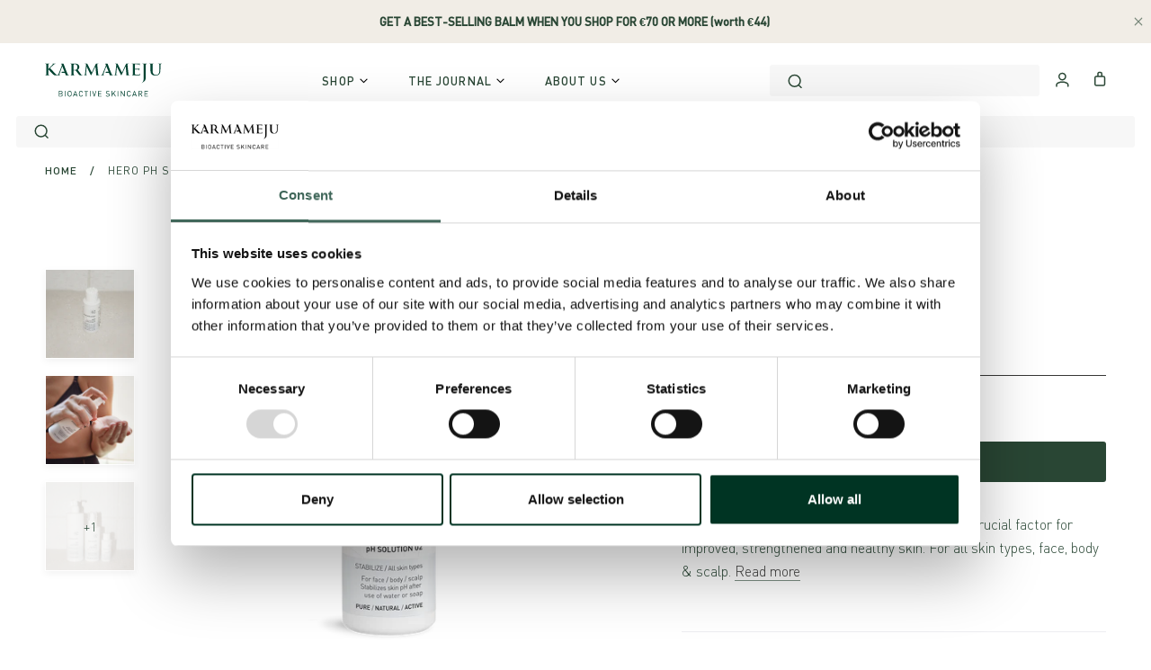

--- FILE ---
content_type: text/html; charset=utf-8
request_url: https://karmameju.com/en-se/products/hero-ph-solution-02-travel-size
body_size: 84654
content:
<!doctype html>

<html class="no-js" lang="en">
  <head>
    <meta charset="utf-8">
    <meta http-equiv="X-UA-Compatible" content="IE=edge,chrome=1">
    <meta
      name="viewport"
      content="width=device-width, initial-scale=1.0, height=device-height, minimum-scale=1.0, user-scalable=0"
    >
    <meta name="theme-color" content="">

    <title>
      pH Solution 02 in travel size
      
      
       &ndash; Karmameju Skincare
    </title>

    

    <!-- /snippets/hreflang.liquid --><!-- end of hreflang -->

    <script
  src="https://code.jquery.com/jquery-3.6.1.min.js"
  integrity="sha256-o88AwQnZB+VDvE9tvIXrMQaPlFFSUTR+nldQm1LuPXQ="
  crossorigin="anonymous"
></script>
<script
  src="https://polyfill-fastly.net/v2/polyfill.min.js?features=fetch,Element.prototype.closest,Element.prototype.remove,Element.prototype.classList,Array.prototype.includes,Array.prototype.fill,Object.assign,CustomEvent,IntersectionObserver,IntersectionObserverEntry"
></script>

<link
  rel="stylesheet"
  href="https://cdnjs.cloudflare.com/ajax/libs/slick-carousel/1.9.0/slick.min.css"
>

<link
  rel="stylesheet"
  href="https://cdnjs.cloudflare.com/ajax/libs/slick-carousel/1.9.0/slick-theme.min.css"
>





<script src="https://a.klaviyo.com/media/js/onsite/onsite.js"></script>

<meta name="description" content="An innovative, balancing pH solution promotes skin health by gently restoring its natural protective barrier. Applied as the first step in your skin care ritual"><link rel="canonical" href="https://karmameju.com/en-se/products/hero-ph-solution-02-travel-size"><link rel="shortcut icon" href="//karmameju.com/cdn/shop/files/K_Green_favicon.png?crop=center&height=32&v=1715848417&width=32" type="image/png"><meta property="og:type" content="product">
  <meta property="og:title" content="HERO pH solution - travel size"><meta property="og:image" content="http://karmameju.com/cdn/shop/products/Hero-TS_grande.png?v=1672830307">
    <meta property="og:image:secure_url" content="https://karmameju.com/cdn/shop/products/Hero-TS_grande.png?v=1672830307"><meta property="og:image" content="http://karmameju.com/cdn/shop/products/IMG_8191_grande.jpg?v=1677251012">
    <meta property="og:image:secure_url" content="https://karmameju.com/cdn/shop/products/IMG_8191_grande.jpg?v=1677251012"><meta property="og:image" content="http://karmameju.com/cdn/shop/products/22_08_31_karmameju_winter_skin_heros_23_6f03d67e-f75c-49ab-8586-91a55b4348c4_grande.jpg?v=1677251012">
    <meta property="og:image:secure_url" content="https://karmameju.com/cdn/shop/products/22_08_31_karmameju_winter_skin_heros_23_6f03d67e-f75c-49ab-8586-91a55b4348c4_grande.jpg?v=1677251012"><meta property="og:image" content="http://karmameju.com/cdn/shop/products/IMG_8217_a80e998d-4cb5-40fe-9861-ce78895fd65c_grande.jpg?v=1677251012">
    <meta property="og:image:secure_url" content="https://karmameju.com/cdn/shop/products/IMG_8217_a80e998d-4cb5-40fe-9861-ce78895fd65c_grande.jpg?v=1677251012"><meta property="og:image" content="http://karmameju.com/cdn/shop/products/Karmameju_SWATCH_HERO_3bdb6725-1f4c-4494-9c90-4a630db89a1c_grande.png?v=1677251012">
    <meta property="og:image:secure_url" content="https://karmameju.com/cdn/shop/products/Karmameju_SWATCH_HERO_3bdb6725-1f4c-4494-9c90-4a630db89a1c_grande.png?v=1677251012"><meta property="og:price:amount" content="149.00">
  <meta property="og:price:currency" content="EUR"><meta property="og:description" content="An innovative, balancing pH solution promotes skin health by gently restoring its natural protective barrier. Applied as the first step in your skin care ritual"><meta property="og:url" content="https://karmameju.com/en-se/products/hero-ph-solution-02-travel-size">
<meta property="og:site_name" content="Karmameju Skincare"><meta name="twitter:card" content="summary"><meta name="twitter:title" content="HERO pH solution - travel size">
  <meta name="twitter:description" content="Do you have dry, sensitive or irritated skin? Or do you know the feeling of your skin feeling a size too small after showering? You are not alone.The reason can be found in something as simple as your daily shower, hand wash, face cleanse and use of hand sanitizer. Water pushes your skin&#39;s pH level out of sync, making it susceptible for dryness, irritation and itchiness. This innovative, instantly balancing pH solution promotes skin health by gently restoring its natural protective barrier, also known as the acid mantle. When your pH level is in balance, your skin is in balance. HERO is your step 0: Use it as the first product after shower, hand wash, face cleanse and as needed throughout the day.Daily use of HERO will effectively help prevent moisture loss, skin sensitivity, dryness and damage from environmental factors while">
  <meta name="twitter:image" content="https://karmameju.com/cdn/shop/products/Hero-TS_600x600_crop_center.png?v=1672830307">

    <script>window.performance && window.performance.mark && window.performance.mark('shopify.content_for_header.start');</script><meta name="facebook-domain-verification" content="ro2qyxlpfyjyoyiq4gsphxhf0y8kqv">
<meta name="facebook-domain-verification" content="hsnk48lrxfyl1l2p3b1euy34z34cfi">
<meta name="google-site-verification" content="ot2yxU9GKbT5jDs8331cXcC2X9c6NPIJVHY3_VFjPBk">
<meta id="shopify-digital-wallet" name="shopify-digital-wallet" content="/2038431857/digital_wallets/dialog">
<meta name="shopify-checkout-api-token" content="ffce05ad53db314e25347d59e8cdacf7">
<meta id="in-context-paypal-metadata" data-shop-id="2038431857" data-venmo-supported="false" data-environment="production" data-locale="en_US" data-paypal-v4="true" data-currency="SEK">
<link rel="alternate" hreflang="x-default" href="https://karmameju.com/products/hero-ph-solution-02-travel-size">
<link rel="alternate" hreflang="en" href="https://karmameju.com/products/hero-ph-solution-02-travel-size">
<link rel="alternate" hreflang="en-SE" href="https://karmameju.com/en-se/products/hero-ph-solution-02-travel-size">
<link rel="alternate" hreflang="no-NO" href="https://karmameju.com/no-no/products/hero-ph-solution-02-travel-size">
<link rel="alternate" hreflang="en-NO" href="https://karmameju.com/en-no/products/hero-ph-solution-02-travel-size">
<link rel="alternate" hreflang="en-NL" href="https://karmameju.com/en-nl/products/hero-ph-solution-02-travel-size">
<link rel="alternate" hreflang="de-NL" href="https://karmameju.com/de-nl/products/hero-ph-solution-02-reisegroesse">
<link rel="alternate" hreflang="en-FR" href="https://karmameju.com/en-fr/products/hero-ph-solution-02-travel-size">
<link rel="alternate" hreflang="en-FI" href="https://karmameju.com/en-fi/products/hero-ph-solution-02-travel-size">
<link rel="alternate" hreflang="en-BE" href="https://karmameju.com/en-be/products/hero-ph-solution-02-travel-size">
<link rel="alternate" hreflang="fr-BE" href="https://karmameju.com/fr-be/products/hero-ph-solution-02-travel-size">
<link rel="alternate" hreflang="de-AT" href="https://karmameju.com/de-at/products/hero-ph-solution-02-reisegroesse">
<link rel="alternate" hreflang="en-AT" href="https://karmameju.com/en-at/products/hero-ph-solution-02-travel-size">
<link rel="alternate" hreflang="en-LU" href="https://karmameju.com/en-lu/products/hero-ph-solution-02-travel-size">
<link rel="alternate" hreflang="fr-LU" href="https://karmameju.com/fr-lu/products/hero-ph-solution-02-travel-size">
<link rel="alternate" hreflang="de-DE" href="https://karmameju.de/products/hero-ph-solution-02-reisegroesse">
<link rel="alternate" hreflang="en-DE" href="https://karmameju.de/en/products/hero-ph-solution-02-travel-size">
<link rel="alternate" hreflang="en-PL" href="https://karmameju.com/en-pl/products/hero-ph-solution-02-travel-size">
<link rel="alternate" hreflang="de-CH" href="https://karmameju.com/de-ch/products/hero-ph-solution-02-reisegroesse">
<link rel="alternate" hreflang="en-CH" href="https://karmameju.com/en-ch/products/hero-ph-solution-02-travel-size">
<link rel="alternate" type="application/json+oembed" href="https://karmameju.com/en-se/products/hero-ph-solution-02-travel-size.oembed">
<script async="async" src="/checkouts/internal/preloads.js?locale=en-SE"></script>
<link rel="preconnect" href="https://shop.app" crossorigin="anonymous">
<script async="async" src="https://shop.app/checkouts/internal/preloads.js?locale=en-SE&shop_id=2038431857" crossorigin="anonymous"></script>
<script id="apple-pay-shop-capabilities" type="application/json">{"shopId":2038431857,"countryCode":"DK","currencyCode":"SEK","merchantCapabilities":["supports3DS"],"merchantId":"gid:\/\/shopify\/Shop\/2038431857","merchantName":"Karmameju Skincare","requiredBillingContactFields":["postalAddress","email","phone"],"requiredShippingContactFields":["postalAddress","email","phone"],"shippingType":"shipping","supportedNetworks":["visa","maestro","masterCard","amex"],"total":{"type":"pending","label":"Karmameju Skincare","amount":"1.00"},"shopifyPaymentsEnabled":true,"supportsSubscriptions":true}</script>
<script id="shopify-features" type="application/json">{"accessToken":"ffce05ad53db314e25347d59e8cdacf7","betas":["rich-media-storefront-analytics"],"domain":"karmameju.com","predictiveSearch":true,"shopId":2038431857,"locale":"en"}</script>
<script>var Shopify = Shopify || {};
Shopify.shop = "karmameju-com.myshopify.com";
Shopify.locale = "en";
Shopify.currency = {"active":"SEK","rate":"10.86453"};
Shopify.country = "SE";
Shopify.theme = {"name":"Temporary Production","id":186876625229,"schema_name":"Karmameju","schema_version":"1.0.0","theme_store_id":null,"role":"main"};
Shopify.theme.handle = "null";
Shopify.theme.style = {"id":null,"handle":null};
Shopify.cdnHost = "karmameju.com/cdn";
Shopify.routes = Shopify.routes || {};
Shopify.routes.root = "/en-se/";</script>
<script type="module">!function(o){(o.Shopify=o.Shopify||{}).modules=!0}(window);</script>
<script>!function(o){function n(){var o=[];function n(){o.push(Array.prototype.slice.apply(arguments))}return n.q=o,n}var t=o.Shopify=o.Shopify||{};t.loadFeatures=n(),t.autoloadFeatures=n()}(window);</script>
<script>
  window.ShopifyPay = window.ShopifyPay || {};
  window.ShopifyPay.apiHost = "shop.app\/pay";
  window.ShopifyPay.redirectState = null;
</script>
<script id="shop-js-analytics" type="application/json">{"pageType":"product"}</script>
<script defer="defer" async type="module" src="//karmameju.com/cdn/shopifycloud/shop-js/modules/v2/client.init-shop-cart-sync_BdyHc3Nr.en.esm.js"></script>
<script defer="defer" async type="module" src="//karmameju.com/cdn/shopifycloud/shop-js/modules/v2/chunk.common_Daul8nwZ.esm.js"></script>
<script type="module">
  await import("//karmameju.com/cdn/shopifycloud/shop-js/modules/v2/client.init-shop-cart-sync_BdyHc3Nr.en.esm.js");
await import("//karmameju.com/cdn/shopifycloud/shop-js/modules/v2/chunk.common_Daul8nwZ.esm.js");

  window.Shopify.SignInWithShop?.initShopCartSync?.({"fedCMEnabled":true,"windoidEnabled":true});

</script>
<script>
  window.Shopify = window.Shopify || {};
  if (!window.Shopify.featureAssets) window.Shopify.featureAssets = {};
  window.Shopify.featureAssets['shop-js'] = {"shop-cart-sync":["modules/v2/client.shop-cart-sync_QYOiDySF.en.esm.js","modules/v2/chunk.common_Daul8nwZ.esm.js"],"init-fed-cm":["modules/v2/client.init-fed-cm_DchLp9rc.en.esm.js","modules/v2/chunk.common_Daul8nwZ.esm.js"],"shop-button":["modules/v2/client.shop-button_OV7bAJc5.en.esm.js","modules/v2/chunk.common_Daul8nwZ.esm.js"],"init-windoid":["modules/v2/client.init-windoid_DwxFKQ8e.en.esm.js","modules/v2/chunk.common_Daul8nwZ.esm.js"],"shop-cash-offers":["modules/v2/client.shop-cash-offers_DWtL6Bq3.en.esm.js","modules/v2/chunk.common_Daul8nwZ.esm.js","modules/v2/chunk.modal_CQq8HTM6.esm.js"],"shop-toast-manager":["modules/v2/client.shop-toast-manager_CX9r1SjA.en.esm.js","modules/v2/chunk.common_Daul8nwZ.esm.js"],"init-shop-email-lookup-coordinator":["modules/v2/client.init-shop-email-lookup-coordinator_UhKnw74l.en.esm.js","modules/v2/chunk.common_Daul8nwZ.esm.js"],"pay-button":["modules/v2/client.pay-button_DzxNnLDY.en.esm.js","modules/v2/chunk.common_Daul8nwZ.esm.js"],"avatar":["modules/v2/client.avatar_BTnouDA3.en.esm.js"],"init-shop-cart-sync":["modules/v2/client.init-shop-cart-sync_BdyHc3Nr.en.esm.js","modules/v2/chunk.common_Daul8nwZ.esm.js"],"shop-login-button":["modules/v2/client.shop-login-button_D8B466_1.en.esm.js","modules/v2/chunk.common_Daul8nwZ.esm.js","modules/v2/chunk.modal_CQq8HTM6.esm.js"],"init-customer-accounts-sign-up":["modules/v2/client.init-customer-accounts-sign-up_C8fpPm4i.en.esm.js","modules/v2/client.shop-login-button_D8B466_1.en.esm.js","modules/v2/chunk.common_Daul8nwZ.esm.js","modules/v2/chunk.modal_CQq8HTM6.esm.js"],"init-shop-for-new-customer-accounts":["modules/v2/client.init-shop-for-new-customer-accounts_CVTO0Ztu.en.esm.js","modules/v2/client.shop-login-button_D8B466_1.en.esm.js","modules/v2/chunk.common_Daul8nwZ.esm.js","modules/v2/chunk.modal_CQq8HTM6.esm.js"],"init-customer-accounts":["modules/v2/client.init-customer-accounts_dRgKMfrE.en.esm.js","modules/v2/client.shop-login-button_D8B466_1.en.esm.js","modules/v2/chunk.common_Daul8nwZ.esm.js","modules/v2/chunk.modal_CQq8HTM6.esm.js"],"shop-follow-button":["modules/v2/client.shop-follow-button_CkZpjEct.en.esm.js","modules/v2/chunk.common_Daul8nwZ.esm.js","modules/v2/chunk.modal_CQq8HTM6.esm.js"],"lead-capture":["modules/v2/client.lead-capture_BntHBhfp.en.esm.js","modules/v2/chunk.common_Daul8nwZ.esm.js","modules/v2/chunk.modal_CQq8HTM6.esm.js"],"checkout-modal":["modules/v2/client.checkout-modal_CfxcYbTm.en.esm.js","modules/v2/chunk.common_Daul8nwZ.esm.js","modules/v2/chunk.modal_CQq8HTM6.esm.js"],"shop-login":["modules/v2/client.shop-login_Da4GZ2H6.en.esm.js","modules/v2/chunk.common_Daul8nwZ.esm.js","modules/v2/chunk.modal_CQq8HTM6.esm.js"],"payment-terms":["modules/v2/client.payment-terms_MV4M3zvL.en.esm.js","modules/v2/chunk.common_Daul8nwZ.esm.js","modules/v2/chunk.modal_CQq8HTM6.esm.js"]};
</script>
<script>(function() {
  var isLoaded = false;
  function asyncLoad() {
    if (isLoaded) return;
    isLoaded = true;
    var urls = ["https:\/\/ufe.helixo.co\/scripts\/sdk.min.js?shop=karmameju-com.myshopify.com"];
    for (var i = 0; i < urls.length; i++) {
      var s = document.createElement('script');
      s.type = 'text/javascript';
      s.async = true;
      s.src = urls[i];
      var x = document.getElementsByTagName('script')[0];
      x.parentNode.insertBefore(s, x);
    }
  };
  if(window.attachEvent) {
    window.attachEvent('onload', asyncLoad);
  } else {
    window.addEventListener('load', asyncLoad, false);
  }
})();</script>
<script id="__st">var __st={"a":2038431857,"offset":3600,"reqid":"055e9503-95d4-4d59-bea9-832130a75432-1769023822","pageurl":"karmameju.com\/en-se\/products\/hero-ph-solution-02-travel-size","u":"432622cf0c95","p":"product","rtyp":"product","rid":1521830723697};</script>
<script>window.ShopifyPaypalV4VisibilityTracking = true;</script>
<script id="captcha-bootstrap">!function(){'use strict';const t='contact',e='account',n='new_comment',o=[[t,t],['blogs',n],['comments',n],[t,'customer']],c=[[e,'customer_login'],[e,'guest_login'],[e,'recover_customer_password'],[e,'create_customer']],r=t=>t.map((([t,e])=>`form[action*='/${t}']:not([data-nocaptcha='true']) input[name='form_type'][value='${e}']`)).join(','),a=t=>()=>t?[...document.querySelectorAll(t)].map((t=>t.form)):[];function s(){const t=[...o],e=r(t);return a(e)}const i='password',u='form_key',d=['recaptcha-v3-token','g-recaptcha-response','h-captcha-response',i],f=()=>{try{return window.sessionStorage}catch{return}},m='__shopify_v',_=t=>t.elements[u];function p(t,e,n=!1){try{const o=window.sessionStorage,c=JSON.parse(o.getItem(e)),{data:r}=function(t){const{data:e,action:n}=t;return t[m]||n?{data:e,action:n}:{data:t,action:n}}(c);for(const[e,n]of Object.entries(r))t.elements[e]&&(t.elements[e].value=n);n&&o.removeItem(e)}catch(o){console.error('form repopulation failed',{error:o})}}const l='form_type',E='cptcha';function T(t){t.dataset[E]=!0}const w=window,h=w.document,L='Shopify',v='ce_forms',y='captcha';let A=!1;((t,e)=>{const n=(g='f06e6c50-85a8-45c8-87d0-21a2b65856fe',I='https://cdn.shopify.com/shopifycloud/storefront-forms-hcaptcha/ce_storefront_forms_captcha_hcaptcha.v1.5.2.iife.js',D={infoText:'Protected by hCaptcha',privacyText:'Privacy',termsText:'Terms'},(t,e,n)=>{const o=w[L][v],c=o.bindForm;if(c)return c(t,g,e,D).then(n);var r;o.q.push([[t,g,e,D],n]),r=I,A||(h.body.append(Object.assign(h.createElement('script'),{id:'captcha-provider',async:!0,src:r})),A=!0)});var g,I,D;w[L]=w[L]||{},w[L][v]=w[L][v]||{},w[L][v].q=[],w[L][y]=w[L][y]||{},w[L][y].protect=function(t,e){n(t,void 0,e),T(t)},Object.freeze(w[L][y]),function(t,e,n,w,h,L){const[v,y,A,g]=function(t,e,n){const i=e?o:[],u=t?c:[],d=[...i,...u],f=r(d),m=r(i),_=r(d.filter((([t,e])=>n.includes(e))));return[a(f),a(m),a(_),s()]}(w,h,L),I=t=>{const e=t.target;return e instanceof HTMLFormElement?e:e&&e.form},D=t=>v().includes(t);t.addEventListener('submit',(t=>{const e=I(t);if(!e)return;const n=D(e)&&!e.dataset.hcaptchaBound&&!e.dataset.recaptchaBound,o=_(e),c=g().includes(e)&&(!o||!o.value);(n||c)&&t.preventDefault(),c&&!n&&(function(t){try{if(!f())return;!function(t){const e=f();if(!e)return;const n=_(t);if(!n)return;const o=n.value;o&&e.removeItem(o)}(t);const e=Array.from(Array(32),(()=>Math.random().toString(36)[2])).join('');!function(t,e){_(t)||t.append(Object.assign(document.createElement('input'),{type:'hidden',name:u})),t.elements[u].value=e}(t,e),function(t,e){const n=f();if(!n)return;const o=[...t.querySelectorAll(`input[type='${i}']`)].map((({name:t})=>t)),c=[...d,...o],r={};for(const[a,s]of new FormData(t).entries())c.includes(a)||(r[a]=s);n.setItem(e,JSON.stringify({[m]:1,action:t.action,data:r}))}(t,e)}catch(e){console.error('failed to persist form',e)}}(e),e.submit())}));const S=(t,e)=>{t&&!t.dataset[E]&&(n(t,e.some((e=>e===t))),T(t))};for(const o of['focusin','change'])t.addEventListener(o,(t=>{const e=I(t);D(e)&&S(e,y())}));const B=e.get('form_key'),M=e.get(l),P=B&&M;t.addEventListener('DOMContentLoaded',(()=>{const t=y();if(P)for(const e of t)e.elements[l].value===M&&p(e,B);[...new Set([...A(),...v().filter((t=>'true'===t.dataset.shopifyCaptcha))])].forEach((e=>S(e,t)))}))}(h,new URLSearchParams(w.location.search),n,t,e,['guest_login'])})(!0,!0)}();</script>
<script integrity="sha256-4kQ18oKyAcykRKYeNunJcIwy7WH5gtpwJnB7kiuLZ1E=" data-source-attribution="shopify.loadfeatures" defer="defer" src="//karmameju.com/cdn/shopifycloud/storefront/assets/storefront/load_feature-a0a9edcb.js" crossorigin="anonymous"></script>
<script crossorigin="anonymous" defer="defer" src="//karmameju.com/cdn/shopifycloud/storefront/assets/shopify_pay/storefront-65b4c6d7.js?v=20250812"></script>
<script data-source-attribution="shopify.dynamic_checkout.dynamic.init">var Shopify=Shopify||{};Shopify.PaymentButton=Shopify.PaymentButton||{isStorefrontPortableWallets:!0,init:function(){window.Shopify.PaymentButton.init=function(){};var t=document.createElement("script");t.src="https://karmameju.com/cdn/shopifycloud/portable-wallets/latest/portable-wallets.en.js",t.type="module",document.head.appendChild(t)}};
</script>
<script data-source-attribution="shopify.dynamic_checkout.buyer_consent">
  function portableWalletsHideBuyerConsent(e){var t=document.getElementById("shopify-buyer-consent"),n=document.getElementById("shopify-subscription-policy-button");t&&n&&(t.classList.add("hidden"),t.setAttribute("aria-hidden","true"),n.removeEventListener("click",e))}function portableWalletsShowBuyerConsent(e){var t=document.getElementById("shopify-buyer-consent"),n=document.getElementById("shopify-subscription-policy-button");t&&n&&(t.classList.remove("hidden"),t.removeAttribute("aria-hidden"),n.addEventListener("click",e))}window.Shopify?.PaymentButton&&(window.Shopify.PaymentButton.hideBuyerConsent=portableWalletsHideBuyerConsent,window.Shopify.PaymentButton.showBuyerConsent=portableWalletsShowBuyerConsent);
</script>
<script data-source-attribution="shopify.dynamic_checkout.cart.bootstrap">document.addEventListener("DOMContentLoaded",(function(){function t(){return document.querySelector("shopify-accelerated-checkout-cart, shopify-accelerated-checkout")}if(t())Shopify.PaymentButton.init();else{new MutationObserver((function(e,n){t()&&(Shopify.PaymentButton.init(),n.disconnect())})).observe(document.body,{childList:!0,subtree:!0})}}));
</script>
<link id="shopify-accelerated-checkout-styles" rel="stylesheet" media="screen" href="https://karmameju.com/cdn/shopifycloud/portable-wallets/latest/accelerated-checkout-backwards-compat.css" crossorigin="anonymous">
<style id="shopify-accelerated-checkout-cart">
        #shopify-buyer-consent {
  margin-top: 1em;
  display: inline-block;
  width: 100%;
}

#shopify-buyer-consent.hidden {
  display: none;
}

#shopify-subscription-policy-button {
  background: none;
  border: none;
  padding: 0;
  text-decoration: underline;
  font-size: inherit;
  cursor: pointer;
}

#shopify-subscription-policy-button::before {
  box-shadow: none;
}

      </style>

<script>window.performance && window.performance.mark && window.performance.mark('shopify.content_for_header.end');</script>

<script>window.BOLD = window.BOLD || {};
    window.BOLD.common = window.BOLD.common || {};
    window.BOLD.common.Shopify = window.BOLD.common.Shopify || {};
    window.BOLD.common.Shopify.shop = {
      domain: 'karmameju.com',
      permanent_domain: 'karmameju-com.myshopify.com',
      url: 'https://karmameju.com',
      secure_url: 'https://karmameju.com/en-se',
      money_format: "{{amount}} kr",
      currency: "EUR"
    };
    window.BOLD.common.Shopify.customer = {
      id: null,
      tags: null,
    };
    window.BOLD.common.Shopify.cart = {"note":null,"attributes":{},"original_total_price":0,"total_price":0,"total_discount":0,"total_weight":0.0,"item_count":0,"items":[],"requires_shipping":false,"currency":"SEK","items_subtotal_price":0,"cart_level_discount_applications":[],"checkout_charge_amount":0};
    window.BOLD.common.template = 'product';window.BOLD.common.Shopify.formatMoney = function(money, format) {
        function n(t, e) {
            return "undefined" == typeof t ? e : t
        }
        function r(t, e, r, i) {
            if (e = n(e, 2),
                r = n(r, ","),
                i = n(i, "."),
            isNaN(t) || null == t)
                return 0;
            t = (t / 100).toFixed(e);
            var o = t.split(".")
                , a = o[0].replace(/(\d)(?=(\d\d\d)+(?!\d))/g, "$1" + r)
                , s = o[1] ? i + o[1] : "";
            return a + s
        }
        "string" == typeof money && (money = money.replace(".", ""));
        var i = ""
            , o = /\{\{\s*(\w+)\s*\}\}/
            , a = format || window.BOLD.common.Shopify.shop.money_format || window.Shopify.money_format || "$ {{ amount }}";
        switch (a.match(o)[1]) {
            case "amount":
                i = r(money, 2, ",", ".");
                break;
            case "amount_no_decimals":
                i = r(money, 0, ",", ".");
                break;
            case "amount_with_comma_separator":
                i = r(money, 2, ".", ",");
                break;
            case "amount_no_decimals_with_comma_separator":
                i = r(money, 0, ".", ",");
                break;
            case "amount_with_space_separator":
                i = r(money, 2, " ", ",");
                break;
            case "amount_no_decimals_with_space_separator":
                i = r(money, 0, " ", ",");
                break;
            case "amount_with_apostrophe_separator":
                i = r(money, 2, "'", ".");
                break;
        }
        return a.replace(o, i);
    };
    window.BOLD.common.Shopify.saveProduct = function (handle, product) {
      if (typeof handle === 'string' && typeof window.BOLD.common.Shopify.products[handle] === 'undefined') {
        if (typeof product === 'number') {
          window.BOLD.common.Shopify.handles[product] = handle;
          product = { id: product };
        }
        window.BOLD.common.Shopify.products[handle] = product;
      }
    };
    window.BOLD.common.Shopify.saveVariant = function (variant_id, variant) {
      if (typeof variant_id === 'number' && typeof window.BOLD.common.Shopify.variants[variant_id] === 'undefined') {
        window.BOLD.common.Shopify.variants[variant_id] = variant;
      }
    };window.BOLD.common.Shopify.products = window.BOLD.common.Shopify.products || {};
    window.BOLD.common.Shopify.variants = window.BOLD.common.Shopify.variants || {};
    window.BOLD.common.Shopify.handles = window.BOLD.common.Shopify.handles || {};window.BOLD.common.Shopify.saveProduct("hero-ph-solution-02-travel-size", 1521830723697);window.BOLD.common.Shopify.saveVariant(13592668340337, { product_id: 1521830723697, product_handle: "hero-ph-solution-02-travel-size", price: 14900, group_id: '', csp_metafield: {}});window.BOLD.apps_installed = {"Product Upsell":3} || {};window.BOLD.common.Shopify.metafields = window.BOLD.common.Shopify.metafields || {};window.BOLD.common.Shopify.metafields["bold_rp"] = {};window.BOLD.common.Shopify.metafields["bold_csp_defaults"] = {};window.BOLD.common.cacheParams = window.BOLD.common.cacheParams || {};
</script>

<link href="//karmameju.com/cdn/shop/t/32/assets/bold-upsell.css?v=60106168837296338401768911304" rel="stylesheet" type="text/css" media="all" />
<link href="//karmameju.com/cdn/shop/t/32/assets/bold-upsell-custom.css?v=15422" rel="stylesheet" type="text/css" media="all" />
<script>
</script><style>
  :root {
    --color-background: #ffffff;
    --color-heading: #294634;
    --color-text: #294634;
    --button-background: #294634;
    --button-text-color: #ffffff;
  }
</style>


    <style data-shopify>
  @font-face {
      font-family: 'DIN';
      src: url('//karmameju.com/cdn/shop/t/32/assets/DIN-Medium.eot?v=66342738522361993291768911321');
      src: url('//karmameju.com/cdn/shop/t/32/assets/DIN-Medium.eot?v=66342738522361993291768911321#iefix') format('embedded-opentype'),
          url('//karmameju.com/cdn/shop/t/32/assets/DIN-Medium.woff2?v=55900302077370437961768911324') format('woff2'),
          url('//karmameju.com/cdn/shop/t/32/assets/DIN-Medium.woff?v=8704011107144092291768911324') format('woff'),
          url('//karmameju.com/cdn/shop/t/32/assets/DIN-Medium.ttf?v=83198292914902134001768911323') format('truetype'),
          url('//karmameju.com/cdn/shop/t/32/assets/DIN-Medium.svg?v=124518124296526409151768911322#DIN-Medium') format('svg');
      font-weight: 500;
      font-style: normal;
  }

  @font-face {
      font-family: 'DIN';
      src: url('//karmameju.com/cdn/shop/t/32/assets/DIN-Regular.eot?v=110552709869547141701768911325');
      src: url('//karmameju.com/cdn/shop/t/32/assets/DIN-Regular.eot?v=110552709869547141701768911325#iefix') format('embedded-opentype'),
          url('//karmameju.com/cdn/shop/t/32/assets/DIN-Regular.woff2?v=7756208758294807821768911328') format('woff2'),
          url('//karmameju.com/cdn/shop/t/32/assets/DIN-Regular.woff?v=73107190321136584051768911327') format('woff'),
          url('//karmameju.com/cdn/shop/t/32/assets/DIN-Regular.ttf?v=105963090235196508541768911326') format('truetype'),
          url('//karmameju.com/cdn/shop/t/32/assets/DIN-Regular.svg?v=157964548061352240571768911326#DIN-Regular') format('svg');
      font-weight: normal;
      font-style: normal;
  }

  @font-face {
      font-family: 'DIN';
      src: url('//karmameju.com/cdn/shop/t/32/assets/DIN-Light.eot?v=119526526413385474061768911317');
      src: url('//karmameju.com/cdn/shop/t/32/assets/DIN-Light.eot?v=119526526413385474061768911317#iefix') format('embedded-opentype'),
          url('//karmameju.com/cdn/shop/t/32/assets/DIN-Light.woff2?v=46527191417317223931768911320') format('woff2'),
          url('//karmameju.com/cdn/shop/t/32/assets/DIN-Light.woff?v=28070319789637152281768911320') format('woff'),
          url('//karmameju.com/cdn/shop/t/32/assets/DIN-Light.ttf?v=54351183822343875251768911319') format('truetype'),
          url('//karmameju.com/cdn/shop/t/32/assets/DIN-Light.svg?v=10336637612619806221768911318#DIN-Light') format('svg');
      font-weight: 300;
      font-style: normal;
  }

  @font-face {
    font-family: 'din-2014';
    src: url('//karmameju.com/cdn/shop/t/32/assets/DIN-2014-Italic.woff2?v=13810006718013101411768911314') format('woff2'),
      url('//karmameju.com/cdn/shop/t/32/assets/DIN-2014-Italic.ttf?v=124754554471528165271768911314') format('truetype');
    font-display: auto;
    font-style: italic;
    font-weight: 400;
    font-stretch: normal;
  }

  @font-face {
    font-family: 'din-2014';
    src: url('//karmameju.com/cdn/shop/t/32/assets/DIN-2014-Regular.woff2?v=158440410217781903361768911317') format('woff2'),
      url('//karmameju.com/cdn/shop/t/32/assets/DIN-2014-Regular.ttf?v=20833108786351263631768911315') format('truetype');
    font-display: auto;
    font-style: normal;
    font-weight: 400;
    font-stretch: normal;
  }

  @font-face {
    font-family: 'din-2014';
    src: url('//karmameju.com/cdn/shop/t/32/assets/DIN-2014-Bold-Italic.woff2?v=164341024146701165211768911310') format('woff2'),
      url('//karmameju.com/cdn/shop/t/32/assets/DIN-2014-Bold-Italic.ttf?v=29684424726877714141768911309') format('truetype');
    font-display: auto;
    font-style: italic;
    font-weight: 700;
    font-stretch: normal;
  }

  @font-face {
    font-family: 'din-2014';
    src: url('//karmameju.com/cdn/shop/t/32/assets/DIN-2014-Bold.woff2?v=137841792534639535621768911312') format('woff2'),
      url('//karmameju.com/cdn/shop/t/32/assets/DIN-2014-Bold.ttf?v=97850033195190109581768911311') format('truetype');
    font-display: auto;
    font-style: normal;
    font-weight: 700;
    font-stretch: normal;
  }

  @font-face {
    font-family: 'minion-3';
    src: url('//karmameju.com/cdn/shop/t/32/assets/Minion-3-Italic.woff2?v=64109257166287560441768911346') format('woff2'),
      url('//karmameju.com/cdn/shop/t/32/assets/Minion-3-Italic.ttf?v=51495751365749739551768911345') format('truetype');
    font-display: auto;
    font-style: italic;
    font-weight: 400;
    font-stretch: normal;
  }

  @font-face {
    font-family: 'minion-3';
    src: url('//karmameju.com/cdn/shop/t/32/assets/Minion-3-Regular.woff2?v=56864321672518195171768911349') format('woff2'),
      url('//karmameju.com/cdn/shop/t/32/assets/Minion-3-Regular.ttf?v=95721331396400846691768911348') format('truetype');
    font-display: auto;
    font-style: normal;
    font-weight: 400;
    font-stretch: normal;
  }

  @font-face {
    font-family: 'minion-3';
    src: url('//karmameju.com/cdn/shop/t/32/assets/Minion-3-Bold.woff2?v=136783387173380070651768911343') format('woff2'),
      url('//karmameju.com/cdn/shop/t/32/assets/Minion-3-Bold.ttf?v=80720192930570598831768911341') format('truetype');
    font-display: auto;
    font-style: normal;
    font-weight: 700;
    font-stretch: normal;
  }

  @font-face {
    font-family: 'minion-3';
    src: url('//karmameju.com/cdn/shop/t/32/assets/Minion-3-Bold-Italic.woff2?v=119714796560898754841768911339') format('woff2'),
      url('//karmameju.com/cdn/shop/t/32/assets/Minion-3-Bold-Italic.ttf?v=182939805902422037221768911338') format('truetype');
    font-display: auto;
    font-style: italic;
    font-weight: 700;
    font-stretch: normal;
  }
</style>

    <link href="//karmameju.com/cdn/shop/t/32/assets/theme.scss.css?v=99714822752649972671768998890" rel="stylesheet" type="text/css" media="all" />
    <link href="//karmameju.com/cdn/shop/t/32/assets/style.css?v=142560218002378455381768911360" rel="stylesheet" type="text/css" media="all" />
    <link href="//karmameju.com/cdn/shop/t/32/assets/parcel_style.css?v=294642117302575721768911353" rel="stylesheet" type="text/css" media="all" />

    <script>
  // This allows to expose several variables to the global scope, to be used in scripts
  window.theme = {
    template: "product",
    shopCurrency: "EUR",
    moneyFormat: "{{amount}} kr",
    moneyWithCurrencyFormat: "{{amount}} SEK",
    currencyConversionEnabled: false,
    currencyConversionMoneyFormat: "money_format",
    currencyConversionRoundAmounts: true,
    searchMode: "product,article",
    showPageTransition: false,
    showElementStaggering: true,
    showImageZooming: true,
    customerLoggedIn: null,
    customerEmail: null,
    icons: {
      copy: "\u003csvg class=\"Icon Icon--copy-2\" viewBox=\"0 0 18 20\" fill=\"none\" xmlns=\"http:\/\/www.w3.org\/2000\/svg\"\u003e\n      \u003cpath d=\"M15.1339 5.39746H7.33548C7.08952 5.3981 6.8461 5.44722 6.61915 5.54202C6.39219 5.63682 6.18615 5.77544 6.01282 5.94994C5.83948 6.12444 5.70226 6.33141 5.60899 6.559C5.51572 6.78659 5.46823 7.03033 5.46925 7.27629V17.0563C5.46925 18.0936 6.30494 18.9351 7.33548 18.9351H15.1339C15.3798 18.9345 15.6233 18.8854 15.8502 18.7906C16.0772 18.6958 16.2832 18.5571 16.4565 18.3826C16.6299 18.2081 16.7671 18.0012 16.8604 17.7736C16.9536 17.546 17.0011 17.3022 17.0001 17.0563V7.27629C17.0001 6.23896 16.1644 5.39746 15.1339 5.39746Z\" stroke=\"currentColor\" stroke-width=\"1.2\" stroke-linecap=\"round\" stroke-linejoin=\"round\" fill=\"none\"\/\u003e\n      \u003cpath d=\"M12.5309 5.39751V2.87883C12.5309 2.38052 12.3341 1.90257 11.9841 1.55066C11.8113 1.37644 11.6058 1.2381 11.3793 1.14359C11.1529 1.04909 10.91 1.00029 10.6646 1H2.86623C2.3718 1 1.89676 1.19777 1.54775 1.55066C1.1975 1.90405 1.00069 2.38127 1 2.87883V12.6588C1 13.1571 1.1968 13.6351 1.54678 13.987C1.89676 14.3389 2.37083 14.5377 2.86623 14.5377H5.46925\" stroke=\"currentColor\" stroke-width=\"1.2\" stroke-linecap=\"round\" stroke-linejoin=\"round\" fill=\"none\"\/\u003e\n    \u003c\/svg\u003e",
      checkmark: "\u003csvg\n      class=\"Icon Icon--checkmark\"\n      xmlns=\"http:\/\/www.w3.org\/2000\/svg\"\n      viewBox=\"0 0 18.452 12.787\"\n    \u003e\n      \u003cpath id=\"flueben_bio_green\" d=\"M1,6.219l5.858,5.858L18.041,1\" transform=\"translate(-0.293 -0.29)\" fill=\"none\" stroke=\"currentColor\" stroke-linejoin=\"round\" stroke-width=\"2\"\/\u003e\n    \u003c\/svg\u003e"
    },
    klaviyo_public_api_key: "R3eWJB"
  };

  window.languages = {
    cartAddNote: "Add Order Note",
    cartEditNote: "Edit Order Note",
    productImageLoadingError: "This image could not be loaded. Please try to reload the page.",
    productFormAddToCart: "Add to cart",
    productFormUnavailable: "Unavailable",
    productFormSoldOut: "Sold Out",
    shippingEstimatorOneResult: "1 option available:",
    shippingEstimatorMoreResults: "{{count}} options available:",
    shippingEstimatorNoResults: "No shipping could be found",
    customerLoginCancel: "",
    customerLoginSubmit: "Login",
    cart_terms_confirmation: "You must agree to the terms and conditions before continuing.",
    welcome_gift_redeemed: "Du har indløst din velkomstgave",
    error_message_klaviyo: "Remember to enter your email and check if it contains \u0026quot;@\u0026quot;.",
    welcome_gift_not_redeemed: "Du har endnu ikke indløst din velkomstgave",
    birthday_gift_not_redeemed: "Du har haft fødselsdag for nyligt og har en \u003cb\u003efødselsdagsgave\u003c\/b\u003e til gode",
    kk_gift_not_redeemed: "Du har en klub gave tilgode, brug kode: ",
    referral_discount_not_redeemed: "",
    show_orders_overview: "Show orders",
    code_copied_to_clipboard: "Kopieret"
  };

  window.lazySizesConfig = {
    loadHidden: false,
    hFac: 0.5,
    expFactor: 2,
    ricTimeout: 150,
    lazyClass: 'Image--lazyLoad',
    loadingClass: 'Image--lazyLoading',
    loadedClass: 'Image--lazyLoaded'
  };

  window.routes = {
    predictive_search_url: '/en-se/search/suggest',
    account_register_url: '/en-se/account/register'
  };
</script>


    <script>
      document.documentElement.className = document.documentElement.className.replace('no-js', 'js');
      document.documentElement.style.setProperty('--window-height', window.innerHeight + 'px');

      // We do a quick detection of some features (we could use Modernizr but for so little...)
      (function () {
        document.documentElement.className +=
          window.CSS && window.CSS.supports('(position: sticky) or (position: -webkit-sticky)')
            ? ' supports-sticky'
            : ' no-supports-sticky';
        document.documentElement.className += window.matchMedia('(-moz-touch-enabled: 1), (hover: none)').matches
          ? ' no-supports-hover'
          : ' supports-hover';
      })();

      window.onpageshow = function (event) {
        if (event.persisted) {
          window.location.reload();
        }
      };
    </script>

    <script src="//karmameju.com/cdn/shop/t/32/assets/lazysizes.min.js?v=174358363404432586981768911334" async></script>

    


    

    <script src="//karmameju.com/cdn/shop/t/32/assets/libs.min.js?v=88466822118989791001768911335" defer></script>
    <script src="//karmameju.com/cdn/shop/t/32/assets/theme.js?v=37238609173027621511768911363" defer></script>
    <script src="//karmameju.com/cdn/shop/t/32/assets/custom.js?v=67749622768582172581768911306" defer></script>
    <script src="//karmameju.com/cdn/shop/t/32/assets/app.js?v=142494571874712482781768911302" defer></script>

    <!-- Google Tag Manager -->
    <script>
      (function (w, d, s, l, i) {
        w[l] = w[l] || [];
        w[l].push({ 'gtm.start': new Date().getTime(), event: 'gtm.js' });
        var f = d.getElementsByTagName(s)[0],
          j = d.createElement(s),
          dl = l != 'dataLayer' ? '&l=' + l : '';
        j.async = true;
        j.src = 'https://www.googletagmanager.com/gtm.js?id=' + i + dl;
        f.parentNode.insertBefore(j, f);
      })(window, document, 'script', 'dataLayer', 'GTM-MXXSS9P');
    </script>
    <!-- End Google Tag Manager -->

    
  <script type="application/ld+json">
  {
    "@context": "http://schema.org",
    "@type": "Product",
    "offers": {
      "@type": "Offer",
      "availability":"//schema.org/OutOfStock",
      "price": "149.00",
      "priceCurrency": "EUR"
    },
    "brand": "STABILIZE \/ All skin types",
    "name": "HERO pH solution - travel size",
    "description": "Do you have dry, sensitive or irritated skin? Or do you know the feeling of your skin feeling a size too small after showering? You are not alone.The reason can be found in something as simple as your daily shower, hand wash, face cleanse and use of hand sanitizer. Water pushes your skin's pH level out of sync, making it susceptible for dryness, irritation and itchiness. This innovative, instantly balancing pH solution promotes skin health by gently restoring its natural protective barrier, also known as the acid mantle. When your pH level is in balance, your skin is in balance.\nHERO is your step 0: Use it as the first product after shower, hand wash, face cleanse and as needed throughout the day.Daily use of HERO will effectively help prevent moisture loss, skin sensitivity, dryness and damage from environmental factors while strengthening the skin’s natural ability to renew and regenerate. HERO helps provide the best conditions for the skin’s healing process on the body, face and\/or scalp.\nOne HERO fits all - for the whole family. HERO has won several awards from the best critics in Denmark and Europe: Beautyspace, Danish Beauty Award, Dutch Beauty Award, Global Green Beauty Award and Beauty Shortlist - most of them awarding HERO as the best, most natural and most innovative skincare product.\nStatements based on a questionnaire survey among women aged 25-60 with approx. 200 responses from August 2022 show that 88% say that HERO relieves dry skin, 88% say that HERO adds moisture to the skin, 75% use HERO one or more times a day and 95% of women with unproblematic skin say that HERO relieves skin dryness, while 89% of women with dry skin say that HERO relieves skin dryness.\nWhy is the skin's pH important?Your skin’s pH level is essential for its well-being. When the pH is slightly acidic, around 5, your skin is in balance. But as soon as it gets in contact with water, detergents, sanitizers etc. the skin’s pH is affected in an alkaline direction. HERO brings the skin’s pH back at the ideal value around 5 and restores the acid mantle.Learn more about skin pH in the article Skin pH – a skin in balance.\n",
    "category": "Hudpleje",
    "url": "https://karmameju.com/en-se/products/hero-ph-solution-02-travel-size",
    "image": {
      "@type": "ImageObject",
      "url": "https://karmameju.com/cdn/shop/products/Hero-TS_1024x1024.png?v=1672830307",
      "image": "https://karmameju.com/cdn/shop/products/Hero-TS_1024x1024.png?v=1672830307",
      "name": "HERO pH solution - travel size",
      "width": 1024,
      "height": 1024
    }
  }
  </script>

    

  <script type="text/javascript">if(typeof window.hulkappsWishlist === 'undefined') {
        window.hulkappsWishlist = {};
        }
        window.hulkappsWishlist.baseURL = '/apps/advanced-wishlist/api';
        window.hulkappsWishlist.hasAppBlockSupport = '1';
        </script>
<!-- BEGIN app block: shopify://apps/klaviyo-email-marketing-sms/blocks/klaviyo-onsite-embed/2632fe16-c075-4321-a88b-50b567f42507 -->












  <script async src="https://static.klaviyo.com/onsite/js/R3eWJB/klaviyo.js?company_id=R3eWJB"></script>
  <script>!function(){if(!window.klaviyo){window._klOnsite=window._klOnsite||[];try{window.klaviyo=new Proxy({},{get:function(n,i){return"push"===i?function(){var n;(n=window._klOnsite).push.apply(n,arguments)}:function(){for(var n=arguments.length,o=new Array(n),w=0;w<n;w++)o[w]=arguments[w];var t="function"==typeof o[o.length-1]?o.pop():void 0,e=new Promise((function(n){window._klOnsite.push([i].concat(o,[function(i){t&&t(i),n(i)}]))}));return e}}})}catch(n){window.klaviyo=window.klaviyo||[],window.klaviyo.push=function(){var n;(n=window._klOnsite).push.apply(n,arguments)}}}}();</script>

  
    <script id="viewed_product">
      if (item == null) {
        var _learnq = _learnq || [];

        var MetafieldReviews = null
        var MetafieldYotpoRating = null
        var MetafieldYotpoCount = null
        var MetafieldLooxRating = null
        var MetafieldLooxCount = null
        var okendoProduct = null
        var okendoProductReviewCount = null
        var okendoProductReviewAverageValue = null
        try {
          // The following fields are used for Customer Hub recently viewed in order to add reviews.
          // This information is not part of __kla_viewed. Instead, it is part of __kla_viewed_reviewed_items
          MetafieldReviews = {"rating":{"scale_min":"1.0","scale_max":"5.0","value":"4.83"},"rating_count":217};
          MetafieldYotpoRating = null
          MetafieldYotpoCount = null
          MetafieldLooxRating = null
          MetafieldLooxCount = null

          okendoProduct = null
          // If the okendo metafield is not legacy, it will error, which then requires the new json formatted data
          if (okendoProduct && 'error' in okendoProduct) {
            okendoProduct = null
          }
          okendoProductReviewCount = okendoProduct ? okendoProduct.reviewCount : null
          okendoProductReviewAverageValue = okendoProduct ? okendoProduct.reviewAverageValue : null
        } catch (error) {
          console.error('Error in Klaviyo onsite reviews tracking:', error);
        }

        var item = {
          Name: "HERO pH solution - travel size",
          ProductID: 1521830723697,
          Categories: ["01 REGENERATE \/ Dry skin","02 SOOTHE \/ Sensitive skin","03 BALANCE \/ Combination skin","20% Off All Face Care","25% OFF ALL KARMAMEJU","Acne and spots","All products","All products v2","All skincare products","Body acne","Bumps and ingrown hair","CALMING body care","CALMING face care","Dehydrated and rough skin","Dry skin","Dry, irritated scalp","ENERGIZING face care","Fine lines and wrinkles","For children","For men","For the face","For travelling","G\u0026R - Winter skincare - 2","Gift ideas under 40€","Hair Care","Hair care (hårpleje)","Hand care","Hand care (Pleje af hænderne)","HERO","HERO pH solution","HERO pH solution alle 3str.","LOVING face care","Mild teenage skincare","Perfume-free face care","Perfume-free skincare","Perfume-free skincare for the body","Perfume-free skincare for the face","pH regulation","Redness and sensitivity","Rødme - hero","Scalp care","Sensitive skin","Skincare for dry winter skin","Travel size (Rejsestørrelser)"],
          ImageURL: "https://karmameju.com/cdn/shop/products/Hero-TS_grande.png?v=1672830307",
          URL: "https://karmameju.com/en-se/products/hero-ph-solution-02-travel-size",
          Brand: "STABILIZE \/ All skin types",
          Price: "149.00 kr",
          Value: "149.00",
          CompareAtPrice: "0.00 kr"
        };
        _learnq.push(['track', 'Viewed Product', item]);
        _learnq.push(['trackViewedItem', {
          Title: item.Name,
          ItemId: item.ProductID,
          Categories: item.Categories,
          ImageUrl: item.ImageURL,
          Url: item.URL,
          Metadata: {
            Brand: item.Brand,
            Price: item.Price,
            Value: item.Value,
            CompareAtPrice: item.CompareAtPrice
          },
          metafields:{
            reviews: MetafieldReviews,
            yotpo:{
              rating: MetafieldYotpoRating,
              count: MetafieldYotpoCount,
            },
            loox:{
              rating: MetafieldLooxRating,
              count: MetafieldLooxCount,
            },
            okendo: {
              rating: okendoProductReviewAverageValue,
              count: okendoProductReviewCount,
            }
          }
        }]);
      }
    </script>
  




  <script>
    window.klaviyoReviewsProductDesignMode = false
  </script>







<!-- END app block --><!-- BEGIN app block: shopify://apps/yeps/blocks/yeps/e514c124-b6d8-42cf-8001-0defa550f08e --><script>
window.YepsID = '018b610f-8cbc-2d36-1af1-2b728c14bbea';

window.YepsData = {"campaigns":[{"id":"019bac30-60ad-2b5b-8c37-3791dcfa4676","type":"bar","options":{"type":"text","fixed":true,"sticky":false,"closable":true,"closableLeft":false,"closableRight":true,"placement":"top","size":"small","whiteLabel":true,"pushes":true,"removeIframe":true,"defaultStatic":true,"messageType":"single","animationType":"fade","animationSpeed":"5","theme":{"bg":"#f1ede6","bg2":null,"bg3":null,"text":"#294634","face":"#ffffff","buttonText":"#1a1a1a","fontSize":null,"padding":null},"textData":{"country":"your country"},"font":{"family":"inherit"},"text":"<strong>GET A BEST-SELLING BALM WHEN YOU SHOP FOR €70 OR MORE (worth €44)</strong>","buttonText":"","href":"https://karmameju.com/collections/lipcare-balms","linkButton":true,"newTab":false},"query":{"and":[{"timePage":{"gt":0}},{"timeSinceClose":{"gt":-1}},{"timeSinceSuccess":{"gt":0}},{"newUrl":{"notContains":"karmameju.de"}}]}},{"id":"019bb13f-85f5-0cec-fd62-47d732cfd5f6","type":"bar","options":{"type":"text","fixed":true,"sticky":false,"closable":true,"closableLeft":false,"closableRight":true,"placement":"top","size":"small","whiteLabel":true,"pushes":true,"removeIframe":true,"defaultStatic":true,"messageType":"single","animationType":"left","animationSpeed":null,"theme":{"bg":"#f1ede6","bg2":null,"bg3":null,"text":"#294634","face":"#ffffff","buttonText":"#1a1a1a","fontSize":null,"padding":null},"textData":{"country":"your country"},"font":{"family":"inherit"},"text":"<strong>ERHALTEN SIE EINEN BELIEBTEN BAUMEL BEIM EINKAUF VON 70 € ODER MEHR (im Wert von 44 €)</strong>","buttonText":"","href":"https://karmameju.de/collections/lippenpflege-balsam","linkButton":true,"newTab":false},"query":{"and":[{"timePage":{"gt":0}},{"timeSinceClose":{"gt":-1}},{"timeSinceSuccess":{"gt":0}},{"url":{"contains":"karmameju.de"}}]}}],"hacks":{"zIndex":20,"themeHack":{"css":".yeps-top-push.yeps-top-animated #shopify-section-header {\n      transition: top 0.25s ease-in-out;\n    }\n\n    .yeps-top-push.yeps-top-show #shopify-section-header {\n      top: calc(var(--yeps-top-height) + var(--yeps-top-height-offset)) !important;\n    }","type":"fixedNav","method":"manual","positions":["fixed","static","hybrid"],"placements":["top"]},"removeIframe":true,"defaultStatic":true}};
window.YepsActive = true;
window.YepsIsolate = true;
window.YepsMigrated = false;

window.YepsContext = {
  locale: 'en',
  marketId: '14710964337',
  currency: 'SEK',
  pageType: 'product',
  productId: '1521830723697',
  
  
  
  productTags: ["01 regenerate \/ dry skin","02 nurture \/ therapeutic","02 soothe \/ sensitive skin","akne og urenheder","balance \/ combination skin","body","dehydreret og ru hud","face","fine linjer og rynker","kids","male","rødme og irritation","rødme og sensitivitet","sensitiv hud","series:c60:ph regulating","talgknopper og indgroede hår","teenagehud og mild pleje","travelsize","tør hud","tør og irriteret hovedbund","uren hud"],
  
};
</script>


<!-- END app block --><!-- BEGIN app block: shopify://apps/stape-conversion-tracking/blocks/gtm/7e13c847-7971-409d-8fe0-29ec14d5f048 --><script>
  window.lsData = {};
  window.dataLayer = window.dataLayer || [];
  window.addEventListener("message", (event) => {
    if (event.data?.event) {
      window.dataLayer.push(event.data);
    }
  });
  window.dataShopStape = {
    shop: "karmameju.com",
    shopId: "2038431857",
  }
</script>

<!-- END app block --><!-- BEGIN app block: shopify://apps/judge-me-reviews/blocks/judgeme_core/61ccd3b1-a9f2-4160-9fe9-4fec8413e5d8 --><!-- Start of Judge.me Core -->






<link rel="dns-prefetch" href="https://cdnwidget.judge.me">
<link rel="dns-prefetch" href="https://cdn.judge.me">
<link rel="dns-prefetch" href="https://cdn1.judge.me">
<link rel="dns-prefetch" href="https://api.judge.me">

<script data-cfasync='false' class='jdgm-settings-script'>window.jdgmSettings={"pagination":5,"disable_web_reviews":false,"badge_no_review_text":"No reviews","badge_n_reviews_text":"({{ n }})","badge_star_color":"#294634","hide_badge_preview_if_no_reviews":true,"badge_hide_text":false,"enforce_center_preview_badge":false,"widget_title":"Customer Reviews","widget_open_form_text":"Write a review","widget_close_form_text":"Cancel review","widget_refresh_page_text":"Refresh page","widget_summary_text":"Based on {{ number_of_reviews }} review/reviews","widget_no_review_text":"Be the first to write a review","widget_name_field_text":"Display name","widget_verified_name_field_text":"Verified Name (public)","widget_name_placeholder_text":"Display name","widget_required_field_error_text":"This field is required.","widget_email_field_text":"Email address","widget_verified_email_field_text":"Verified Email (private, can not be edited)","widget_email_placeholder_text":"Your email address","widget_email_field_error_text":"Please enter a valid email address.","widget_rating_field_text":"Rating","widget_review_title_field_text":"Review Title","widget_review_title_placeholder_text":"Give your review a title","widget_review_body_field_text":"Review content","widget_review_body_placeholder_text":"Start writing here...","widget_pictures_field_text":"Picture/Video (optional)","widget_submit_review_text":"Submit Review","widget_submit_verified_review_text":"Submit Verified Review","widget_submit_success_msg_with_auto_publish":"Thank you! Please refresh the page in a few moments to see your review. You can remove or edit your review by logging into \u003ca href='https://judge.me/login' target='_blank' rel='nofollow noopener'\u003eJudge.me\u003c/a\u003e","widget_submit_success_msg_no_auto_publish":"Thank you! Your review will be published as soon as it is approved by the shop admin. You can remove or edit your review by logging into \u003ca href='https://judge.me/login' target='_blank' rel='nofollow noopener'\u003eJudge.me\u003c/a\u003e","widget_show_default_reviews_out_of_total_text":"Showing {{ n_reviews_shown }} out of {{ n_reviews }} reviews.","widget_show_all_link_text":"Show all","widget_show_less_link_text":"Show less","widget_author_said_text":"{{ reviewer_name }} said:","widget_days_text":"{{ n }} days ago","widget_weeks_text":"{{ n }} week/weeks ago","widget_months_text":"{{ n }} month/months ago","widget_years_text":"{{ n }} year/years ago","widget_yesterday_text":"Yesterday","widget_today_text":"Today","widget_replied_text":"\u003e\u003e {{ shop_name }} replied:","widget_read_more_text":"Read more","widget_reviewer_name_as_initial":"","widget_rating_filter_color":"","widget_rating_filter_see_all_text":"See all reviews","widget_sorting_most_recent_text":"Most Recent","widget_sorting_highest_rating_text":"Highest Rating","widget_sorting_lowest_rating_text":"Lowest Rating","widget_sorting_with_pictures_text":"Only Pictures","widget_sorting_most_helpful_text":"Most Helpful","widget_open_question_form_text":"Ask a question","widget_reviews_subtab_text":"Reviews","widget_questions_subtab_text":"Questions","widget_question_label_text":"Question","widget_answer_label_text":"Answer","widget_question_placeholder_text":"Write your question here","widget_submit_question_text":"Submit Question","widget_question_submit_success_text":"Thank you for your question! We will notify you once it gets answered.","widget_star_color":"#294634","verified_badge_text":"Verified","verified_badge_bg_color":"","verified_badge_text_color":"","verified_badge_placement":"left-of-reviewer-name","widget_review_max_height":"","widget_hide_border":false,"widget_social_share":false,"widget_thumb":false,"widget_review_location_show":false,"widget_location_format":"country_iso_code","all_reviews_include_out_of_store_products":true,"all_reviews_out_of_store_text":"(out of store)","all_reviews_pagination":100,"all_reviews_product_name_prefix_text":"about","enable_review_pictures":true,"enable_question_anwser":false,"widget_theme":"","review_date_format":"dd/mm/yyyy","default_sort_method":"most-recent","widget_product_reviews_subtab_text":"Product Reviews","widget_shop_reviews_subtab_text":"Shop Reviews","widget_other_products_reviews_text":"Reviews for other products","widget_store_reviews_subtab_text":"Store reviews","widget_no_store_reviews_text":"This store hasn't received any reviews yet","widget_web_restriction_product_reviews_text":"This product hasn't received any reviews yet","widget_no_items_text":"No items found","widget_show_more_text":"Show more","widget_write_a_store_review_text":"Write a Store Review","widget_other_languages_heading":"Reviews in Other Languages","widget_translate_review_text":"Translate review to {{ language }}","widget_translating_review_text":"Translating...","widget_show_original_translation_text":"Show original ({{ language }})","widget_translate_review_failed_text":"Review couldn't be translated.","widget_translate_review_retry_text":"Retry","widget_translate_review_try_again_later_text":"Try again later","show_product_url_for_grouped_product":false,"widget_sorting_pictures_first_text":"Pictures First","show_pictures_on_all_rev_page_mobile":false,"show_pictures_on_all_rev_page_desktop":false,"floating_tab_hide_mobile_install_preference":false,"floating_tab_button_name":"★ Reviews","floating_tab_title":"Let customers speak for us","floating_tab_button_color":"","floating_tab_button_background_color":"","floating_tab_url":"","floating_tab_url_enabled":false,"floating_tab_tab_style":"text","all_reviews_text_badge_text":"Customers rate us {{ shop.metafields.judgeme.all_reviews_rating | round: 1 }}/5 based on {{ shop.metafields.judgeme.all_reviews_count }} reviews.","all_reviews_text_badge_text_branded_style":"{{ shop.metafields.judgeme.all_reviews_rating | round: 1 }} out of 5 stars based on {{ shop.metafields.judgeme.all_reviews_count }} reviews","is_all_reviews_text_badge_a_link":false,"show_stars_for_all_reviews_text_badge":false,"all_reviews_text_badge_url":"","all_reviews_text_style":"branded","all_reviews_text_color_style":"judgeme_brand_color","all_reviews_text_color":"#108474","all_reviews_text_show_jm_brand":true,"featured_carousel_show_header":true,"featured_carousel_title":"Let customers speak for us","testimonials_carousel_title":"Customers are saying","videos_carousel_title":"Real customer stories","cards_carousel_title":"Customers are saying","featured_carousel_count_text":"from {{ n }} reviews","featured_carousel_add_link_to_all_reviews_page":false,"featured_carousel_url":"","featured_carousel_show_images":true,"featured_carousel_autoslide_interval":5,"featured_carousel_arrows_on_the_sides":false,"featured_carousel_height":250,"featured_carousel_width":80,"featured_carousel_image_size":0,"featured_carousel_image_height":250,"featured_carousel_arrow_color":"#eeeeee","verified_count_badge_style":"branded","verified_count_badge_orientation":"horizontal","verified_count_badge_color_style":"judgeme_brand_color","verified_count_badge_color":"#108474","is_verified_count_badge_a_link":false,"verified_count_badge_url":"","verified_count_badge_show_jm_brand":true,"widget_rating_preset_default":5,"widget_first_sub_tab":"product-reviews","widget_show_histogram":true,"widget_histogram_use_custom_color":false,"widget_pagination_use_custom_color":false,"widget_star_use_custom_color":true,"widget_verified_badge_use_custom_color":false,"widget_write_review_use_custom_color":false,"picture_reminder_submit_button":"Upload Pictures","enable_review_videos":false,"mute_video_by_default":false,"widget_sorting_videos_first_text":"Videos First","widget_review_pending_text":"Pending","featured_carousel_items_for_large_screen":3,"social_share_options_order":"Facebook,Twitter","remove_microdata_snippet":false,"disable_json_ld":false,"enable_json_ld_products":false,"preview_badge_show_question_text":false,"preview_badge_no_question_text":"No questions","preview_badge_n_question_text":"{{ number_of_questions }} question/questions","qa_badge_show_icon":false,"qa_badge_position":"same-row","remove_judgeme_branding":false,"widget_add_search_bar":false,"widget_search_bar_placeholder":"Search","widget_sorting_verified_only_text":"Verified only","featured_carousel_theme":"default","featured_carousel_show_rating":true,"featured_carousel_show_title":true,"featured_carousel_show_body":true,"featured_carousel_show_date":false,"featured_carousel_show_reviewer":true,"featured_carousel_show_product":false,"featured_carousel_header_background_color":"#108474","featured_carousel_header_text_color":"#ffffff","featured_carousel_name_product_separator":"reviewed","featured_carousel_full_star_background":"#108474","featured_carousel_empty_star_background":"#dadada","featured_carousel_vertical_theme_background":"#f9fafb","featured_carousel_verified_badge_enable":true,"featured_carousel_verified_badge_color":"#108474","featured_carousel_border_style":"round","featured_carousel_review_line_length_limit":3,"featured_carousel_more_reviews_button_text":"Read more reviews","featured_carousel_view_product_button_text":"View product","all_reviews_page_load_reviews_on":"scroll","all_reviews_page_load_more_text":"Load More Reviews","disable_fb_tab_reviews":false,"enable_ajax_cdn_cache":false,"widget_advanced_speed_features":5,"widget_public_name_text":"displayed publicly like","default_reviewer_name":"John Smith","default_reviewer_name_has_non_latin":true,"widget_reviewer_anonymous":"Anonymous","medals_widget_title":"Judge.me Review Medals","medals_widget_background_color":"#f9fafb","medals_widget_position":"footer_all_pages","medals_widget_border_color":"#f9fafb","medals_widget_verified_text_position":"left","medals_widget_use_monochromatic_version":false,"medals_widget_elements_color":"#108474","show_reviewer_avatar":true,"widget_invalid_yt_video_url_error_text":"Not a YouTube video URL","widget_max_length_field_error_text":"Please enter no more than {0} characters.","widget_show_country_flag":false,"widget_show_collected_via_shop_app":true,"widget_verified_by_shop_badge_style":"light","widget_verified_by_shop_text":"Verified by Shop","widget_show_photo_gallery":false,"widget_load_with_code_splitting":true,"widget_ugc_install_preference":false,"widget_ugc_title":"Made by us, Shared by you","widget_ugc_subtitle":"Tag us to see your picture featured in our page","widget_ugc_arrows_color":"#ffffff","widget_ugc_primary_button_text":"Buy Now","widget_ugc_primary_button_background_color":"#108474","widget_ugc_primary_button_text_color":"#ffffff","widget_ugc_primary_button_border_width":"0","widget_ugc_primary_button_border_style":"none","widget_ugc_primary_button_border_color":"#108474","widget_ugc_primary_button_border_radius":"25","widget_ugc_secondary_button_text":"Load More","widget_ugc_secondary_button_background_color":"#ffffff","widget_ugc_secondary_button_text_color":"#108474","widget_ugc_secondary_button_border_width":"2","widget_ugc_secondary_button_border_style":"solid","widget_ugc_secondary_button_border_color":"#108474","widget_ugc_secondary_button_border_radius":"25","widget_ugc_reviews_button_text":"View Reviews","widget_ugc_reviews_button_background_color":"#ffffff","widget_ugc_reviews_button_text_color":"#108474","widget_ugc_reviews_button_border_width":"2","widget_ugc_reviews_button_border_style":"solid","widget_ugc_reviews_button_border_color":"#108474","widget_ugc_reviews_button_border_radius":"25","widget_ugc_reviews_button_link_to":"judgeme-reviews-page","widget_ugc_show_post_date":true,"widget_ugc_max_width":"800","widget_rating_metafield_value_type":true,"widget_primary_color":"#294634","widget_enable_secondary_color":false,"widget_secondary_color":"#edf5f5","widget_summary_average_rating_text":"{{ average_rating }} out of 5","widget_media_grid_title":"Customer photos \u0026 videos","widget_media_grid_see_more_text":"See more","widget_round_style":false,"widget_show_product_medals":true,"widget_verified_by_judgeme_text":"Verified by Judge.me","widget_show_store_medals":true,"widget_verified_by_judgeme_text_in_store_medals":"Verified by Judge.me","widget_media_field_exceed_quantity_message":"Sorry, we can only accept {{ max_media }} for one review.","widget_media_field_exceed_limit_message":"{{ file_name }} is too large, please select a {{ media_type }} less than {{ size_limit }}MB.","widget_review_submitted_text":"Review Submitted!","widget_question_submitted_text":"Question Submitted!","widget_close_form_text_question":"Cancel","widget_write_your_answer_here_text":"Write your answer here","widget_enabled_branded_link":true,"widget_show_collected_by_judgeme":true,"widget_reviewer_name_color":"","widget_write_review_text_color":"","widget_write_review_bg_color":"","widget_collected_by_judgeme_text":"collected by Judge.me","widget_pagination_type":"standard","widget_load_more_text":"Load More","widget_load_more_color":"#108474","widget_full_review_text":"Full Review","widget_read_more_reviews_text":"Read More Reviews","widget_read_questions_text":"Read Questions","widget_questions_and_answers_text":"Questions \u0026 Answers","widget_verified_by_text":"Verified by","widget_verified_text":"Verified","widget_number_of_reviews_text":"{{ number_of_reviews }} reviews","widget_back_button_text":"Back","widget_next_button_text":"Next","widget_custom_forms_filter_button":"Filters","custom_forms_style":"horizontal","widget_show_review_information":false,"how_reviews_are_collected":"How reviews are collected?","widget_show_review_keywords":false,"widget_gdpr_statement":"How we use your data: We'll only contact you about the review you left, and only if necessary. By submitting your review, you agree to Judge.me's \u003ca href='https://judge.me/terms' target='_blank' rel='nofollow noopener'\u003eterms\u003c/a\u003e, \u003ca href='https://judge.me/privacy' target='_blank' rel='nofollow noopener'\u003eprivacy\u003c/a\u003e and \u003ca href='https://judge.me/content-policy' target='_blank' rel='nofollow noopener'\u003econtent\u003c/a\u003e policies.","widget_multilingual_sorting_enabled":false,"widget_translate_review_content_enabled":true,"widget_translate_review_content_method":"automatic","popup_widget_review_selection":"automatically_with_pictures","popup_widget_round_border_style":true,"popup_widget_show_title":true,"popup_widget_show_body":true,"popup_widget_show_reviewer":false,"popup_widget_show_product":true,"popup_widget_show_pictures":true,"popup_widget_use_review_picture":true,"popup_widget_show_on_home_page":true,"popup_widget_show_on_product_page":true,"popup_widget_show_on_collection_page":true,"popup_widget_show_on_cart_page":true,"popup_widget_position":"bottom_left","popup_widget_first_review_delay":5,"popup_widget_duration":5,"popup_widget_interval":5,"popup_widget_review_count":5,"popup_widget_hide_on_mobile":true,"review_snippet_widget_round_border_style":true,"review_snippet_widget_card_color":"#FFFFFF","review_snippet_widget_slider_arrows_background_color":"#FFFFFF","review_snippet_widget_slider_arrows_color":"#000000","review_snippet_widget_star_color":"#108474","show_product_variant":false,"all_reviews_product_variant_label_text":"Variant: ","widget_show_verified_branding":true,"widget_ai_summary_title":"Customers say","widget_ai_summary_disclaimer":"AI-powered review summary based on recent customer reviews","widget_show_ai_summary":false,"widget_show_ai_summary_bg":false,"widget_show_review_title_input":true,"redirect_reviewers_invited_via_email":"review_widget","request_store_review_after_product_review":false,"request_review_other_products_in_order":false,"review_form_color_scheme":"default","review_form_corner_style":"square","review_form_star_color":{},"review_form_text_color":"#333333","review_form_background_color":"#ffffff","review_form_field_background_color":"#fafafa","review_form_button_color":{},"review_form_button_text_color":"#ffffff","review_form_modal_overlay_color":"#000000","review_content_screen_title_text":"How would you rate this product?","review_content_introduction_text":"We would love it if you would share a bit about your experience.","store_review_form_title_text":"How would you rate this store?","store_review_form_introduction_text":"We would love it if you would share a bit about your experience.","show_review_guidance_text":true,"one_star_review_guidance_text":"Poor","five_star_review_guidance_text":"Great","customer_information_screen_title_text":"About you","customer_information_introduction_text":"Please tell us more about you.","custom_questions_screen_title_text":"Your experience in more detail","custom_questions_introduction_text":"Here are a few questions to help us understand more about your experience.","review_submitted_screen_title_text":"Thanks for your review!","review_submitted_screen_thank_you_text":"We are processing it and it will appear on the store soon.","review_submitted_screen_email_verification_text":"Please confirm your email by clicking the link we just sent you. This helps us keep reviews authentic.","review_submitted_request_store_review_text":"Would you like to share your experience of shopping with us?","review_submitted_review_other_products_text":"Would you like to review these products?","store_review_screen_title_text":"Would you like to share your experience of shopping with us?","store_review_introduction_text":"We value your feedback and use it to improve. Please share any thoughts or suggestions you have.","reviewer_media_screen_title_picture_text":"Share a picture","reviewer_media_introduction_picture_text":"Upload a photo to support your review.","reviewer_media_screen_title_video_text":"Share a video","reviewer_media_introduction_video_text":"Upload a video to support your review.","reviewer_media_screen_title_picture_or_video_text":"Share a picture or video","reviewer_media_introduction_picture_or_video_text":"Upload a photo or video to support your review.","reviewer_media_youtube_url_text":"Paste your Youtube URL here","advanced_settings_next_step_button_text":"Next","advanced_settings_close_review_button_text":"Close","modal_write_review_flow":false,"write_review_flow_required_text":"Required","write_review_flow_privacy_message_text":"We respect your privacy.","write_review_flow_anonymous_text":"Post review as anonymous","write_review_flow_visibility_text":"This won't be visible to other customers.","write_review_flow_multiple_selection_help_text":"Select as many as you like","write_review_flow_single_selection_help_text":"Select one option","write_review_flow_required_field_error_text":"This field is required","write_review_flow_invalid_email_error_text":"Please enter a valid email address","write_review_flow_max_length_error_text":"Max. {{ max_length }} characters.","write_review_flow_media_upload_text":"\u003cb\u003eClick to upload\u003c/b\u003e or drag and drop","write_review_flow_gdpr_statement":"We'll only contact you about your review if necessary. By submitting your review, you agree to our \u003ca href='https://judge.me/terms' target='_blank' rel='nofollow noopener'\u003eterms and conditions\u003c/a\u003e and \u003ca href='https://judge.me/privacy' target='_blank' rel='nofollow noopener'\u003eprivacy policy\u003c/a\u003e.","rating_only_reviews_enabled":false,"show_negative_reviews_help_screen":false,"new_review_flow_help_screen_rating_threshold":3,"negative_review_resolution_screen_title_text":"Tell us more","negative_review_resolution_text":"Your experience matters to us. If there were issues with your purchase, we're here to help. Feel free to reach out to us, we'd love the opportunity to make things right.","negative_review_resolution_button_text":"Contact us","negative_review_resolution_proceed_with_review_text":"Leave a review","negative_review_resolution_subject":"Issue with purchase from {{ shop_name }}.{{ order_name }}","preview_badge_collection_page_install_status":false,"widget_review_custom_css":"","preview_badge_custom_css":"","preview_badge_stars_count":"5-stars","featured_carousel_custom_css":"","floating_tab_custom_css":"","all_reviews_widget_custom_css":"","medals_widget_custom_css":"","verified_badge_custom_css":"","all_reviews_text_custom_css":"","transparency_badges_collected_via_store_invite":false,"transparency_badges_from_another_provider":false,"transparency_badges_collected_from_store_visitor":false,"transparency_badges_collected_by_verified_review_provider":false,"transparency_badges_earned_reward":false,"transparency_badges_collected_via_store_invite_text":"Review collected via store invitation","transparency_badges_from_another_provider_text":"Review collected from another provider","transparency_badges_collected_from_store_visitor_text":"Review collected from a store visitor","transparency_badges_written_in_google_text":"Review written in Google","transparency_badges_written_in_etsy_text":"Review written in Etsy","transparency_badges_written_in_shop_app_text":"Review written in Shop App","transparency_badges_earned_reward_text":"Review earned a reward for future purchase","product_review_widget_per_page":10,"widget_store_review_label_text":"Review about the store","checkout_comment_extension_title_on_product_page":"Customer Comments","checkout_comment_extension_num_latest_comment_show":5,"checkout_comment_extension_format":"name_and_timestamp","checkout_comment_customer_name":"last_initial","checkout_comment_comment_notification":true,"preview_badge_collection_page_install_preference":false,"preview_badge_home_page_install_preference":false,"preview_badge_product_page_install_preference":false,"review_widget_install_preference":"","review_carousel_install_preference":false,"floating_reviews_tab_install_preference":"none","verified_reviews_count_badge_install_preference":false,"all_reviews_text_install_preference":false,"review_widget_best_location":false,"judgeme_medals_install_preference":false,"review_widget_revamp_enabled":false,"review_widget_qna_enabled":false,"review_widget_header_theme":"minimal","review_widget_widget_title_enabled":true,"review_widget_header_text_size":"medium","review_widget_header_text_weight":"regular","review_widget_average_rating_style":"compact","review_widget_bar_chart_enabled":true,"review_widget_bar_chart_type":"numbers","review_widget_bar_chart_style":"standard","review_widget_expanded_media_gallery_enabled":false,"review_widget_reviews_section_theme":"standard","review_widget_image_style":"thumbnails","review_widget_review_image_ratio":"square","review_widget_stars_size":"medium","review_widget_verified_badge":"standard_text","review_widget_review_title_text_size":"medium","review_widget_review_text_size":"medium","review_widget_review_text_length":"medium","review_widget_number_of_columns_desktop":3,"review_widget_carousel_transition_speed":5,"review_widget_custom_questions_answers_display":"always","review_widget_button_text_color":"#FFFFFF","review_widget_text_color":"#000000","review_widget_lighter_text_color":"#7B7B7B","review_widget_corner_styling":"soft","review_widget_review_word_singular":"review","review_widget_review_word_plural":"reviews","review_widget_voting_label":"Helpful?","review_widget_shop_reply_label":"Reply from {{ shop_name }}:","review_widget_filters_title":"Filters","qna_widget_question_word_singular":"Question","qna_widget_question_word_plural":"Questions","qna_widget_answer_reply_label":"Answer from {{ answerer_name }}:","qna_content_screen_title_text":"Ask a question about this product","qna_widget_question_required_field_error_text":"Please enter your question.","qna_widget_flow_gdpr_statement":"We'll only contact you about your question if necessary. By submitting your question, you agree to our \u003ca href='https://judge.me/terms' target='_blank' rel='nofollow noopener'\u003eterms and conditions\u003c/a\u003e and \u003ca href='https://judge.me/privacy' target='_blank' rel='nofollow noopener'\u003eprivacy policy\u003c/a\u003e.","qna_widget_question_submitted_text":"Thanks for your question!","qna_widget_close_form_text_question":"Close","qna_widget_question_submit_success_text":"We’ll notify you by email when your question is answered.","all_reviews_widget_v2025_enabled":false,"all_reviews_widget_v2025_header_theme":"default","all_reviews_widget_v2025_widget_title_enabled":true,"all_reviews_widget_v2025_header_text_size":"medium","all_reviews_widget_v2025_header_text_weight":"regular","all_reviews_widget_v2025_average_rating_style":"compact","all_reviews_widget_v2025_bar_chart_enabled":true,"all_reviews_widget_v2025_bar_chart_type":"numbers","all_reviews_widget_v2025_bar_chart_style":"standard","all_reviews_widget_v2025_expanded_media_gallery_enabled":false,"all_reviews_widget_v2025_show_store_medals":true,"all_reviews_widget_v2025_show_photo_gallery":true,"all_reviews_widget_v2025_show_review_keywords":false,"all_reviews_widget_v2025_show_ai_summary":false,"all_reviews_widget_v2025_show_ai_summary_bg":false,"all_reviews_widget_v2025_add_search_bar":false,"all_reviews_widget_v2025_default_sort_method":"most-recent","all_reviews_widget_v2025_reviews_per_page":10,"all_reviews_widget_v2025_reviews_section_theme":"default","all_reviews_widget_v2025_image_style":"thumbnails","all_reviews_widget_v2025_review_image_ratio":"square","all_reviews_widget_v2025_stars_size":"medium","all_reviews_widget_v2025_verified_badge":"bold_badge","all_reviews_widget_v2025_review_title_text_size":"medium","all_reviews_widget_v2025_review_text_size":"medium","all_reviews_widget_v2025_review_text_length":"medium","all_reviews_widget_v2025_number_of_columns_desktop":3,"all_reviews_widget_v2025_carousel_transition_speed":5,"all_reviews_widget_v2025_custom_questions_answers_display":"always","all_reviews_widget_v2025_show_product_variant":false,"all_reviews_widget_v2025_show_reviewer_avatar":true,"all_reviews_widget_v2025_reviewer_name_as_initial":"","all_reviews_widget_v2025_review_location_show":false,"all_reviews_widget_v2025_location_format":"","all_reviews_widget_v2025_show_country_flag":false,"all_reviews_widget_v2025_verified_by_shop_badge_style":"light","all_reviews_widget_v2025_social_share":false,"all_reviews_widget_v2025_social_share_options_order":"Facebook,Twitter,LinkedIn,Pinterest","all_reviews_widget_v2025_pagination_type":"standard","all_reviews_widget_v2025_button_text_color":"#FFFFFF","all_reviews_widget_v2025_text_color":"#000000","all_reviews_widget_v2025_lighter_text_color":"#7B7B7B","all_reviews_widget_v2025_corner_styling":"soft","all_reviews_widget_v2025_title":"Customer reviews","all_reviews_widget_v2025_ai_summary_title":"Customers say about this store","all_reviews_widget_v2025_no_review_text":"Be the first to write a review","platform":"shopify","branding_url":"https://app.judge.me/reviews/stores/karmameju.com","branding_text":"Powered by Judge.me","locale":"en","reply_name":"Karmameju Skincare","widget_version":"3.0","footer":true,"autopublish":true,"review_dates":true,"enable_custom_form":false,"shop_use_review_site":true,"shop_locale":"en","enable_multi_locales_translations":true,"show_review_title_input":true,"review_verification_email_status":"always","can_be_branded":true,"reply_name_text":"Karmameju Skincare"};</script> <style class='jdgm-settings-style'>.jdgm-xx{left:0}:root{--jdgm-primary-color: #294634;--jdgm-secondary-color: rgba(41,70,52,0.1);--jdgm-star-color: #294634;--jdgm-write-review-text-color: white;--jdgm-write-review-bg-color: #294634;--jdgm-paginate-color: #294634;--jdgm-border-radius: 0;--jdgm-reviewer-name-color: #294634}.jdgm-histogram__bar-content{background-color:#294634}.jdgm-rev[data-verified-buyer=true] .jdgm-rev__icon.jdgm-rev__icon:after,.jdgm-rev__buyer-badge.jdgm-rev__buyer-badge{color:white;background-color:#294634}.jdgm-review-widget--small .jdgm-gallery.jdgm-gallery .jdgm-gallery__thumbnail-link:nth-child(8) .jdgm-gallery__thumbnail-wrapper.jdgm-gallery__thumbnail-wrapper:before{content:"See more"}@media only screen and (min-width: 768px){.jdgm-gallery.jdgm-gallery .jdgm-gallery__thumbnail-link:nth-child(8) .jdgm-gallery__thumbnail-wrapper.jdgm-gallery__thumbnail-wrapper:before{content:"See more"}}.jdgm-preview-badge .jdgm-star.jdgm-star{color:#294634}.jdgm-prev-badge[data-average-rating='0.00']{display:none !important}.jdgm-author-all-initials{display:none !important}.jdgm-author-last-initial{display:none !important}.jdgm-rev-widg__title{visibility:hidden}.jdgm-rev-widg__summary-text{visibility:hidden}.jdgm-prev-badge__text{visibility:hidden}.jdgm-rev__prod-link-prefix:before{content:'about'}.jdgm-rev__variant-label:before{content:'Variant: '}.jdgm-rev__out-of-store-text:before{content:'(out of store)'}@media only screen and (min-width: 768px){.jdgm-rev__pics .jdgm-rev_all-rev-page-picture-separator,.jdgm-rev__pics .jdgm-rev__product-picture{display:none}}@media only screen and (max-width: 768px){.jdgm-rev__pics .jdgm-rev_all-rev-page-picture-separator,.jdgm-rev__pics .jdgm-rev__product-picture{display:none}}.jdgm-preview-badge[data-template="product"]{display:none !important}.jdgm-preview-badge[data-template="collection"]{display:none !important}.jdgm-preview-badge[data-template="index"]{display:none !important}.jdgm-review-widget[data-from-snippet="true"]{display:none !important}.jdgm-verified-count-badget[data-from-snippet="true"]{display:none !important}.jdgm-carousel-wrapper[data-from-snippet="true"]{display:none !important}.jdgm-all-reviews-text[data-from-snippet="true"]{display:none !important}.jdgm-medals-section[data-from-snippet="true"]{display:none !important}.jdgm-ugc-media-wrapper[data-from-snippet="true"]{display:none !important}.jdgm-rev__transparency-badge[data-badge-type="review_collected_via_store_invitation"]{display:none !important}.jdgm-rev__transparency-badge[data-badge-type="review_collected_from_another_provider"]{display:none !important}.jdgm-rev__transparency-badge[data-badge-type="review_collected_from_store_visitor"]{display:none !important}.jdgm-rev__transparency-badge[data-badge-type="review_written_in_etsy"]{display:none !important}.jdgm-rev__transparency-badge[data-badge-type="review_written_in_google_business"]{display:none !important}.jdgm-rev__transparency-badge[data-badge-type="review_written_in_shop_app"]{display:none !important}.jdgm-rev__transparency-badge[data-badge-type="review_earned_for_future_purchase"]{display:none !important}.jdgm-review-snippet-widget .jdgm-rev-snippet-widget__cards-container .jdgm-rev-snippet-card{border-radius:8px;background:#fff}.jdgm-review-snippet-widget .jdgm-rev-snippet-widget__cards-container .jdgm-rev-snippet-card__rev-rating .jdgm-star{color:#108474}.jdgm-review-snippet-widget .jdgm-rev-snippet-widget__prev-btn,.jdgm-review-snippet-widget .jdgm-rev-snippet-widget__next-btn{border-radius:50%;background:#fff}.jdgm-review-snippet-widget .jdgm-rev-snippet-widget__prev-btn>svg,.jdgm-review-snippet-widget .jdgm-rev-snippet-widget__next-btn>svg{fill:#000}.jdgm-full-rev-modal.rev-snippet-widget .jm-mfp-container .jm-mfp-content,.jdgm-full-rev-modal.rev-snippet-widget .jm-mfp-container .jdgm-full-rev__icon,.jdgm-full-rev-modal.rev-snippet-widget .jm-mfp-container .jdgm-full-rev__pic-img,.jdgm-full-rev-modal.rev-snippet-widget .jm-mfp-container .jdgm-full-rev__reply{border-radius:8px}.jdgm-full-rev-modal.rev-snippet-widget .jm-mfp-container .jdgm-full-rev[data-verified-buyer="true"] .jdgm-full-rev__icon::after{border-radius:8px}.jdgm-full-rev-modal.rev-snippet-widget .jm-mfp-container .jdgm-full-rev .jdgm-rev__buyer-badge{border-radius:calc( 8px / 2 )}.jdgm-full-rev-modal.rev-snippet-widget .jm-mfp-container .jdgm-full-rev .jdgm-full-rev__replier::before{content:'Karmameju Skincare'}.jdgm-full-rev-modal.rev-snippet-widget .jm-mfp-container .jdgm-full-rev .jdgm-full-rev__product-button{border-radius:calc( 8px * 6 )}
</style> <style class='jdgm-settings-style'></style>

  
  
  
  <style class='jdgm-miracle-styles'>
  @-webkit-keyframes jdgm-spin{0%{-webkit-transform:rotate(0deg);-ms-transform:rotate(0deg);transform:rotate(0deg)}100%{-webkit-transform:rotate(359deg);-ms-transform:rotate(359deg);transform:rotate(359deg)}}@keyframes jdgm-spin{0%{-webkit-transform:rotate(0deg);-ms-transform:rotate(0deg);transform:rotate(0deg)}100%{-webkit-transform:rotate(359deg);-ms-transform:rotate(359deg);transform:rotate(359deg)}}@font-face{font-family:'JudgemeStar';src:url("[data-uri]") format("woff");font-weight:normal;font-style:normal}.jdgm-star{font-family:'JudgemeStar';display:inline !important;text-decoration:none !important;padding:0 4px 0 0 !important;margin:0 !important;font-weight:bold;opacity:1;-webkit-font-smoothing:antialiased;-moz-osx-font-smoothing:grayscale}.jdgm-star:hover{opacity:1}.jdgm-star:last-of-type{padding:0 !important}.jdgm-star.jdgm--on:before{content:"\e000"}.jdgm-star.jdgm--off:before{content:"\e001"}.jdgm-star.jdgm--half:before{content:"\e002"}.jdgm-widget *{margin:0;line-height:1.4;-webkit-box-sizing:border-box;-moz-box-sizing:border-box;box-sizing:border-box;-webkit-overflow-scrolling:touch}.jdgm-hidden{display:none !important;visibility:hidden !important}.jdgm-temp-hidden{display:none}.jdgm-spinner{width:40px;height:40px;margin:auto;border-radius:50%;border-top:2px solid #eee;border-right:2px solid #eee;border-bottom:2px solid #eee;border-left:2px solid #ccc;-webkit-animation:jdgm-spin 0.8s infinite linear;animation:jdgm-spin 0.8s infinite linear}.jdgm-prev-badge{display:block !important}

</style>


  
  
   


<script data-cfasync='false' class='jdgm-script'>
!function(e){window.jdgm=window.jdgm||{},jdgm.CDN_HOST="https://cdnwidget.judge.me/",jdgm.CDN_HOST_ALT="https://cdn2.judge.me/cdn/widget_frontend/",jdgm.API_HOST="https://api.judge.me/",jdgm.CDN_BASE_URL="https://cdn.shopify.com/extensions/019be17e-f3a5-7af8-ad6f-79a9f502fb85/judgeme-extensions-305/assets/",
jdgm.docReady=function(d){(e.attachEvent?"complete"===e.readyState:"loading"!==e.readyState)?
setTimeout(d,0):e.addEventListener("DOMContentLoaded",d)},jdgm.loadCSS=function(d,t,o,a){
!o&&jdgm.loadCSS.requestedUrls.indexOf(d)>=0||(jdgm.loadCSS.requestedUrls.push(d),
(a=e.createElement("link")).rel="stylesheet",a.class="jdgm-stylesheet",a.media="nope!",
a.href=d,a.onload=function(){this.media="all",t&&setTimeout(t)},e.body.appendChild(a))},
jdgm.loadCSS.requestedUrls=[],jdgm.loadJS=function(e,d){var t=new XMLHttpRequest;
t.onreadystatechange=function(){4===t.readyState&&(Function(t.response)(),d&&d(t.response))},
t.open("GET",e),t.onerror=function(){if(e.indexOf(jdgm.CDN_HOST)===0&&jdgm.CDN_HOST_ALT!==jdgm.CDN_HOST){var f=e.replace(jdgm.CDN_HOST,jdgm.CDN_HOST_ALT);jdgm.loadJS(f,d)}},t.send()},jdgm.docReady((function(){(window.jdgmLoadCSS||e.querySelectorAll(
".jdgm-widget, .jdgm-all-reviews-page").length>0)&&(jdgmSettings.widget_load_with_code_splitting?
parseFloat(jdgmSettings.widget_version)>=3?jdgm.loadCSS(jdgm.CDN_HOST+"widget_v3/base.css"):
jdgm.loadCSS(jdgm.CDN_HOST+"widget/base.css"):jdgm.loadCSS(jdgm.CDN_HOST+"shopify_v2.css"),
jdgm.loadJS(jdgm.CDN_HOST+"loa"+"der.js"))}))}(document);
</script>
<noscript><link rel="stylesheet" type="text/css" media="all" href="https://cdnwidget.judge.me/shopify_v2.css"></noscript>

<!-- BEGIN app snippet: theme_fix_tags --><script>
  (function() {
    var jdgmThemeFixes = {"150456566093":{"html":"","css":".jdgm-preview-badge{\n  font-size: 15px !important;\n}\n\n.jdgm-rev-widg__paginate-spinner-wrapper {\n    display: none !important;\n}\n\n.jdgm-translate-container {\n    display: none !important;\n}","js":"if(window.location.pathname.includes('products')){\nsetInterval(function() {jdgm.initializeWidgets()}, 1000);\n}\n  window.addEventListener('load', () =\u003e {\n    console.log('[JDGM] Window loaded');\n\n    setTimeout(() =\u003e {\n      console.log('[JDGM] Delegated listener active');\n\n      document.addEventListener('click', (e) =\u003e {\n        const previewBadge = e.target.closest('.jdgm-preview-badge');\n        if (!previewBadge) return;\n\n        console.log('[JDGM] Preview badge click captured');\n        e.preventDefault();\n        e.stopPropagation();\n\n        const reviewsWidget = document.getElementById('judgeme_product_reviews');\n        if (!reviewsWidget) {\n          console.warn('[JDGM] Reviews widget not found');\n          return;\n        }\n\n        const reviewsCollapsible = reviewsWidget.closest('.Collapsible');\n        const toggleButton = reviewsCollapsible?.querySelector(\n          '.Collapsible__Button[data-action=\"toggle-collapsible\"]'\n        );\n\n        console.log('[JDGM] Reviews collapsible found:', !!reviewsCollapsible);\n        console.log('[JDGM] Toggle button found:', !!toggleButton);\n\n        if (!toggleButton) return;\n\n        const isExpanded = toggleButton.getAttribute('aria-expanded') === 'true';\n        console.log('[JDGM] Reviews expanded before click:', isExpanded);\n\n        if (!isExpanded) {\n          console.log('[JDGM] Opening reviews tab');\n          toggleButton.click();\n        }\n\n        \/\/ ⏳ WAIT FOR COLLAPSIBLE ANIMATION + REFLOW\n        setTimeout(() =\u003e {\n          console.log('[JDGM] Preparing scroll');\n\n          \/\/ Force reflow (important)\n          reviewsCollapsible.offsetHeight;\n\n          requestAnimationFrame(() =\u003e {\n            console.log('[JDGM] Scrolling to reviews tab');\n\n            const top =\n              reviewsCollapsible.getBoundingClientRect().top +\n              window.pageYOffset -\n              120; \/\/ header offset\n\n            window.scrollTo({\n              top,\n              behavior: 'smooth'\n            });\n\n            console.log('[JDGM] Scroll executed');\n          });\n        }, 700); \/\/ ⬅️ longer delay = key fix\n\n      }, true);\n    }, 300);\n  });\n"}};
    if (!jdgmThemeFixes) return;
    var thisThemeFix = jdgmThemeFixes[Shopify.theme.id];
    if (!thisThemeFix) return;

    if (thisThemeFix.html) {
      document.addEventListener("DOMContentLoaded", function() {
        var htmlDiv = document.createElement('div');
        htmlDiv.classList.add('jdgm-theme-fix-html');
        htmlDiv.innerHTML = thisThemeFix.html;
        document.body.append(htmlDiv);
      });
    };

    if (thisThemeFix.css) {
      var styleTag = document.createElement('style');
      styleTag.classList.add('jdgm-theme-fix-style');
      styleTag.innerHTML = thisThemeFix.css;
      document.head.append(styleTag);
    };

    if (thisThemeFix.js) {
      var scriptTag = document.createElement('script');
      scriptTag.classList.add('jdgm-theme-fix-script');
      scriptTag.innerHTML = thisThemeFix.js;
      document.head.append(scriptTag);
    };
  })();
</script>
<!-- END app snippet -->
<!-- End of Judge.me Core -->



<!-- END app block --><!-- BEGIN app block: shopify://apps/helium-customer-fields/blocks/app-embed/bab58598-3e6a-4377-aaaa-97189b15f131 -->







































<script>
  if ('CF' in window) {
    window.CF.appEmbedEnabled = true;
  } else {
    window.CF = {
      appEmbedEnabled: true,
    };
  }

  window.CF.editAccountFormId = "8bt2Ar";
  window.CF.registrationFormId = "bbtrJx";
</script>

<!-- BEGIN app snippet: patch-registration-links -->







































<script>
  function patchRegistrationLinks() {
    const PATCHABLE_LINKS_SELECTOR = 'a[href*="/account/register"]';

    const search = new URLSearchParams(window.location.search);
    const checkoutUrl = search.get('checkout_url');
    const returnUrl = search.get('return_url');

    const redirectUrl = checkoutUrl || returnUrl;
    if (!redirectUrl) return;

    const registrationLinks = Array.from(document.querySelectorAll(PATCHABLE_LINKS_SELECTOR));
    registrationLinks.forEach(link => {
      const url = new URL(link.href);

      url.searchParams.set('return_url', redirectUrl);

      link.href = url.href;
    });
  }

  if (['complete', 'interactive', 'loaded'].includes(document.readyState)) {
    patchRegistrationLinks();
  } else {
    document.addEventListener('DOMContentLoaded', () => patchRegistrationLinks());
  }
</script><!-- END app snippet -->
<!-- BEGIN app snippet: patch-login-grecaptcha-conflict -->







































<script>
  // Fixes a problem where both grecaptcha and hcaptcha response fields are included in the /account/login form submission
  // resulting in a 404 on the /challenge page.
  // This is caused by our triggerShopifyRecaptchaLoad function in initialize-forms.liquid.ejs
  // The fix itself just removes the unnecessary g-recaptcha-response input

  function patchLoginGrecaptchaConflict() {
    Array.from(document.querySelectorAll('form')).forEach(form => {
      form.addEventListener('submit', e => {
        const grecaptchaResponse = form.querySelector('[name="g-recaptcha-response"]');
        const hcaptchaResponse = form.querySelector('[name="h-captcha-response"]');

        if (grecaptchaResponse && hcaptchaResponse) {
          // Can't use both. Only keep hcaptcha response field.
          grecaptchaResponse.parentElement.removeChild(grecaptchaResponse);
        }
      })
    })
  }

  if (['complete', 'interactive', 'loaded'].includes(document.readyState)) {
    patchLoginGrecaptchaConflict();
  } else {
    document.addEventListener('DOMContentLoaded', () => patchLoginGrecaptchaConflict());
  }
</script><!-- END app snippet -->
<!-- BEGIN app snippet: embed-data -->





















































<script>
  window.CF.version = "5.2.0";
  window.CF.environment = 
  {
  
  "domain": "karmameju-com.myshopify.com",
  "baseApiUrl": "https:\/\/app.customerfields.com",
  "captchaSiteKey": "6Lc2_UksAAAAAHhzrsgUmXxn9l3g_6kdgltgOHWd",
  "captchaEnabled": true,
  "proxyPath": "\/tools\/customr",
  "countries": [{"name":"Afghanistan","code":"AF"},{"name":"Åland Islands","code":"AX"},{"name":"Albania","code":"AL"},{"name":"Algeria","code":"DZ"},{"name":"Andorra","code":"AD"},{"name":"Angola","code":"AO"},{"name":"Anguilla","code":"AI"},{"name":"Antigua \u0026 Barbuda","code":"AG"},{"name":"Argentina","code":"AR","provinces":[{"name":"Buenos Aires Province","code":"B"},{"name":"Catamarca","code":"K"},{"name":"Chaco","code":"H"},{"name":"Chubut","code":"U"},{"name":"Buenos Aires (Autonomous City)","code":"C"},{"name":"Córdoba","code":"X"},{"name":"Corrientes","code":"W"},{"name":"Entre Ríos","code":"E"},{"name":"Formosa","code":"P"},{"name":"Jujuy","code":"Y"},{"name":"La Pampa","code":"L"},{"name":"La Rioja","code":"F"},{"name":"Mendoza","code":"M"},{"name":"Misiones","code":"N"},{"name":"Neuquén","code":"Q"},{"name":"Río Negro","code":"R"},{"name":"Salta","code":"A"},{"name":"San Juan","code":"J"},{"name":"San Luis","code":"D"},{"name":"Santa Cruz","code":"Z"},{"name":"Santa Fe","code":"S"},{"name":"Santiago del Estero","code":"G"},{"name":"Tierra del Fuego","code":"V"},{"name":"Tucumán","code":"T"}]},{"name":"Armenia","code":"AM"},{"name":"Aruba","code":"AW"},{"name":"Ascension Island","code":"AC"},{"name":"Australia","code":"AU","provinces":[{"name":"Australian Capital Territory","code":"ACT"},{"name":"New South Wales","code":"NSW"},{"name":"Northern Territory","code":"NT"},{"name":"Queensland","code":"QLD"},{"name":"South Australia","code":"SA"},{"name":"Tasmania","code":"TAS"},{"name":"Victoria","code":"VIC"},{"name":"Western Australia","code":"WA"}]},{"name":"Austria","code":"AT"},{"name":"Azerbaijan","code":"AZ"},{"name":"Bahamas","code":"BS"},{"name":"Bahrain","code":"BH"},{"name":"Bangladesh","code":"BD"},{"name":"Barbados","code":"BB"},{"name":"Belarus","code":"BY"},{"name":"Belgium","code":"BE"},{"name":"Belize","code":"BZ"},{"name":"Benin","code":"BJ"},{"name":"Bermuda","code":"BM"},{"name":"Bhutan","code":"BT"},{"name":"Bolivia","code":"BO"},{"name":"Bosnia \u0026 Herzegovina","code":"BA"},{"name":"Botswana","code":"BW"},{"name":"Brazil","code":"BR","provinces":[{"name":"Acre","code":"AC"},{"name":"Alagoas","code":"AL"},{"name":"Amapá","code":"AP"},{"name":"Amazonas","code":"AM"},{"name":"Bahia","code":"BA"},{"name":"Ceará","code":"CE"},{"name":"Federal District","code":"DF"},{"name":"Espírito Santo","code":"ES"},{"name":"Goiás","code":"GO"},{"name":"Maranhão","code":"MA"},{"name":"Mato Grosso","code":"MT"},{"name":"Mato Grosso do Sul","code":"MS"},{"name":"Minas Gerais","code":"MG"},{"name":"Pará","code":"PA"},{"name":"Paraíba","code":"PB"},{"name":"Paraná","code":"PR"},{"name":"Pernambuco","code":"PE"},{"name":"Piauí","code":"PI"},{"name":"Rio Grande do Norte","code":"RN"},{"name":"Rio Grande do Sul","code":"RS"},{"name":"Rio de Janeiro","code":"RJ"},{"name":"Rondônia","code":"RO"},{"name":"Roraima","code":"RR"},{"name":"Santa Catarina","code":"SC"},{"name":"São Paulo","code":"SP"},{"name":"Sergipe","code":"SE"},{"name":"Tocantins","code":"TO"}]},{"name":"British Indian Ocean Territory","code":"IO"},{"name":"British Virgin Islands","code":"VG"},{"name":"Brunei","code":"BN"},{"name":"Bulgaria","code":"BG"},{"name":"Burkina Faso","code":"BF"},{"name":"Burundi","code":"BI"},{"name":"Cambodia","code":"KH"},{"name":"Cameroon","code":"CM"},{"name":"Canada","code":"CA","provinces":[{"name":"Alberta","code":"AB"},{"name":"British Columbia","code":"BC"},{"name":"Manitoba","code":"MB"},{"name":"New Brunswick","code":"NB"},{"name":"Newfoundland and Labrador","code":"NL"},{"name":"Northwest Territories","code":"NT"},{"name":"Nova Scotia","code":"NS"},{"name":"Nunavut","code":"NU"},{"name":"Ontario","code":"ON"},{"name":"Prince Edward Island","code":"PE"},{"name":"Quebec","code":"QC"},{"name":"Saskatchewan","code":"SK"},{"name":"Yukon","code":"YT"}]},{"name":"Cape Verde","code":"CV"},{"name":"Caribbean Netherlands","code":"BQ"},{"name":"Cayman Islands","code":"KY"},{"name":"Central African Republic","code":"CF"},{"name":"Chad","code":"TD"},{"name":"Chile","code":"CL","provinces":[{"name":"Arica y Parinacota","code":"AP"},{"name":"Tarapacá","code":"TA"},{"name":"Antofagasta","code":"AN"},{"name":"Atacama","code":"AT"},{"name":"Coquimbo","code":"CO"},{"name":"Valparaíso","code":"VS"},{"name":"Santiago Metropolitan","code":"RM"},{"name":"Libertador General Bernardo O’Higgins","code":"LI"},{"name":"Maule","code":"ML"},{"name":"Ñuble","code":"NB"},{"name":"Bío Bío","code":"BI"},{"name":"Araucanía","code":"AR"},{"name":"Los Ríos","code":"LR"},{"name":"Los Lagos","code":"LL"},{"name":"Aysén","code":"AI"},{"name":"Magallanes Region","code":"MA"}]},{"name":"China","code":"CN","provinces":[{"name":"Anhui","code":"AH"},{"name":"Beijing","code":"BJ"},{"name":"Chongqing","code":"CQ"},{"name":"Fujian","code":"FJ"},{"name":"Gansu","code":"GS"},{"name":"Guangdong","code":"GD"},{"name":"Guangxi","code":"GX"},{"name":"Guizhou","code":"GZ"},{"name":"Hainan","code":"HI"},{"name":"Hebei","code":"HE"},{"name":"Heilongjiang","code":"HL"},{"name":"Henan","code":"HA"},{"name":"Hubei","code":"HB"},{"name":"Hunan","code":"HN"},{"name":"Inner Mongolia","code":"NM"},{"name":"Jiangsu","code":"JS"},{"name":"Jiangxi","code":"JX"},{"name":"Jilin","code":"JL"},{"name":"Liaoning","code":"LN"},{"name":"Ningxia","code":"NX"},{"name":"Qinghai","code":"QH"},{"name":"Shaanxi","code":"SN"},{"name":"Shandong","code":"SD"},{"name":"Shanghai","code":"SH"},{"name":"Shanxi","code":"SX"},{"name":"Sichuan","code":"SC"},{"name":"Tianjin","code":"TJ"},{"name":"Xinjiang","code":"XJ"},{"name":"Tibet","code":"YZ"},{"name":"Yunnan","code":"YN"},{"name":"Zhejiang","code":"ZJ"}]},{"name":"Christmas Island","code":"CX"},{"name":"Cocos (Keeling) Islands","code":"CC"},{"name":"Colombia","code":"CO","provinces":[{"name":"Capital District","code":"DC"},{"name":"Amazonas","code":"AMA"},{"name":"Antioquia","code":"ANT"},{"name":"Arauca","code":"ARA"},{"name":"Atlántico","code":"ATL"},{"name":"Bolívar","code":"BOL"},{"name":"Boyacá","code":"BOY"},{"name":"Caldas","code":"CAL"},{"name":"Caquetá","code":"CAQ"},{"name":"Casanare","code":"CAS"},{"name":"Cauca","code":"CAU"},{"name":"Cesar","code":"CES"},{"name":"Chocó","code":"CHO"},{"name":"Córdoba","code":"COR"},{"name":"Cundinamarca","code":"CUN"},{"name":"Guainía","code":"GUA"},{"name":"Guaviare","code":"GUV"},{"name":"Huila","code":"HUI"},{"name":"La Guajira","code":"LAG"},{"name":"Magdalena","code":"MAG"},{"name":"Meta","code":"MET"},{"name":"Nariño","code":"NAR"},{"name":"Norte de Santander","code":"NSA"},{"name":"Putumayo","code":"PUT"},{"name":"Quindío","code":"QUI"},{"name":"Risaralda","code":"RIS"},{"name":"San Andrés \u0026 Providencia","code":"SAP"},{"name":"Santander","code":"SAN"},{"name":"Sucre","code":"SUC"},{"name":"Tolima","code":"TOL"},{"name":"Valle del Cauca","code":"VAC"},{"name":"Vaupés","code":"VAU"},{"name":"Vichada","code":"VID"}]},{"name":"Comoros","code":"KM"},{"name":"Congo - Brazzaville","code":"CG"},{"name":"Congo - Kinshasa","code":"CD"},{"name":"Cook Islands","code":"CK"},{"name":"Costa Rica","code":"CR","provinces":[{"name":"Alajuela","code":"CR-A"},{"name":"Cartago","code":"CR-C"},{"name":"Guanacaste","code":"CR-G"},{"name":"Heredia","code":"CR-H"},{"name":"Limón","code":"CR-L"},{"name":"Puntarenas","code":"CR-P"},{"name":"San José","code":"CR-SJ"}]},{"name":"Croatia","code":"HR"},{"name":"Curaçao","code":"CW"},{"name":"Cyprus","code":"CY"},{"name":"Czechia","code":"CZ"},{"name":"Côte d’Ivoire","code":"CI"},{"name":"Denmark","code":"DK"},{"name":"Djibouti","code":"DJ"},{"name":"Dominica","code":"DM"},{"name":"Dominican Republic","code":"DO"},{"name":"Ecuador","code":"EC"},{"name":"Egypt","code":"EG","provinces":[{"name":"6th of October","code":"SU"},{"name":"Al Sharqia","code":"SHR"},{"name":"Alexandria","code":"ALX"},{"name":"Aswan","code":"ASN"},{"name":"Asyut","code":"AST"},{"name":"Beheira","code":"BH"},{"name":"Beni Suef","code":"BNS"},{"name":"Cairo","code":"C"},{"name":"Dakahlia","code":"DK"},{"name":"Damietta","code":"DT"},{"name":"Faiyum","code":"FYM"},{"name":"Gharbia","code":"GH"},{"name":"Giza","code":"GZ"},{"name":"Helwan","code":"HU"},{"name":"Ismailia","code":"IS"},{"name":"Kafr el-Sheikh","code":"KFS"},{"name":"Luxor","code":"LX"},{"name":"Matrouh","code":"MT"},{"name":"Minya","code":"MN"},{"name":"Monufia","code":"MNF"},{"name":"New Valley","code":"WAD"},{"name":"North Sinai","code":"SIN"},{"name":"Port Said","code":"PTS"},{"name":"Qalyubia","code":"KB"},{"name":"Qena","code":"KN"},{"name":"Red Sea","code":"BA"},{"name":"Sohag","code":"SHG"},{"name":"South Sinai","code":"JS"},{"name":"Suez","code":"SUZ"}]},{"name":"El Salvador","code":"SV","provinces":[{"name":"Ahuachapán","code":"SV-AH"},{"name":"Cabañas","code":"SV-CA"},{"name":"Chalatenango","code":"SV-CH"},{"name":"Cuscatlán","code":"SV-CU"},{"name":"La Libertad","code":"SV-LI"},{"name":"La Paz","code":"SV-PA"},{"name":"La Unión","code":"SV-UN"},{"name":"Morazán","code":"SV-MO"},{"name":"San Miguel","code":"SV-SM"},{"name":"San Salvador","code":"SV-SS"},{"name":"San Vicente","code":"SV-SV"},{"name":"Santa Ana","code":"SV-SA"},{"name":"Sonsonate","code":"SV-SO"},{"name":"Usulután","code":"SV-US"}]},{"name":"Equatorial Guinea","code":"GQ"},{"name":"Eritrea","code":"ER"},{"name":"Estonia","code":"EE"},{"name":"Eswatini","code":"SZ"},{"name":"Ethiopia","code":"ET"},{"name":"Falkland Islands","code":"FK"},{"name":"Faroe Islands","code":"FO"},{"name":"Fiji","code":"FJ"},{"name":"Finland","code":"FI"},{"name":"France","code":"FR"},{"name":"French Guiana","code":"GF"},{"name":"French Polynesia","code":"PF"},{"name":"French Southern Territories","code":"TF"},{"name":"Gabon","code":"GA"},{"name":"Gambia","code":"GM"},{"name":"Georgia","code":"GE"},{"name":"Germany","code":"DE"},{"name":"Ghana","code":"GH"},{"name":"Gibraltar","code":"GI"},{"name":"Greece","code":"GR"},{"name":"Greenland","code":"GL"},{"name":"Grenada","code":"GD"},{"name":"Guadeloupe","code":"GP"},{"name":"Guatemala","code":"GT","provinces":[{"name":"Alta Verapaz","code":"AVE"},{"name":"Baja Verapaz","code":"BVE"},{"name":"Chimaltenango","code":"CMT"},{"name":"Chiquimula","code":"CQM"},{"name":"El Progreso","code":"EPR"},{"name":"Escuintla","code":"ESC"},{"name":"Guatemala","code":"GUA"},{"name":"Huehuetenango","code":"HUE"},{"name":"Izabal","code":"IZA"},{"name":"Jalapa","code":"JAL"},{"name":"Jutiapa","code":"JUT"},{"name":"Petén","code":"PET"},{"name":"Quetzaltenango","code":"QUE"},{"name":"Quiché","code":"QUI"},{"name":"Retalhuleu","code":"RET"},{"name":"Sacatepéquez","code":"SAC"},{"name":"San Marcos","code":"SMA"},{"name":"Santa Rosa","code":"SRO"},{"name":"Sololá","code":"SOL"},{"name":"Suchitepéquez","code":"SUC"},{"name":"Totonicapán","code":"TOT"},{"name":"Zacapa","code":"ZAC"}]},{"name":"Guernsey","code":"GG"},{"name":"Guinea","code":"GN"},{"name":"Guinea-Bissau","code":"GW"},{"name":"Guyana","code":"GY"},{"name":"Haiti","code":"HT"},{"name":"Honduras","code":"HN"},{"name":"Hong Kong SAR","code":"HK","provinces":[{"name":"Hong Kong Island","code":"HK"},{"name":"Kowloon","code":"KL"},{"name":"New Territories","code":"NT"}]},{"name":"Hungary","code":"HU"},{"name":"Iceland","code":"IS"},{"name":"India","code":"IN","provinces":[{"name":"Andaman and Nicobar Islands","code":"AN"},{"name":"Andhra Pradesh","code":"AP"},{"name":"Arunachal Pradesh","code":"AR"},{"name":"Assam","code":"AS"},{"name":"Bihar","code":"BR"},{"name":"Chandigarh","code":"CH"},{"name":"Chhattisgarh","code":"CG"},{"name":"Dadra and Nagar Haveli","code":"DN"},{"name":"Daman and Diu","code":"DD"},{"name":"Delhi","code":"DL"},{"name":"Goa","code":"GA"},{"name":"Gujarat","code":"GJ"},{"name":"Haryana","code":"HR"},{"name":"Himachal Pradesh","code":"HP"},{"name":"Jammu and Kashmir","code":"JK"},{"name":"Jharkhand","code":"JH"},{"name":"Karnataka","code":"KA"},{"name":"Kerala","code":"KL"},{"name":"Ladakh","code":"LA"},{"name":"Lakshadweep","code":"LD"},{"name":"Madhya Pradesh","code":"MP"},{"name":"Maharashtra","code":"MH"},{"name":"Manipur","code":"MN"},{"name":"Meghalaya","code":"ML"},{"name":"Mizoram","code":"MZ"},{"name":"Nagaland","code":"NL"},{"name":"Odisha","code":"OR"},{"name":"Puducherry","code":"PY"},{"name":"Punjab","code":"PB"},{"name":"Rajasthan","code":"RJ"},{"name":"Sikkim","code":"SK"},{"name":"Tamil Nadu","code":"TN"},{"name":"Telangana","code":"TS"},{"name":"Tripura","code":"TR"},{"name":"Uttar Pradesh","code":"UP"},{"name":"Uttarakhand","code":"UK"},{"name":"West Bengal","code":"WB"}]},{"name":"Indonesia","code":"ID","provinces":[{"name":"Aceh","code":"AC"},{"name":"Bali","code":"BA"},{"name":"Bangka–Belitung Islands","code":"BB"},{"name":"Banten","code":"BT"},{"name":"Bengkulu","code":"BE"},{"name":"Gorontalo","code":"GO"},{"name":"Jakarta","code":"JK"},{"name":"Jambi","code":"JA"},{"name":"West Java","code":"JB"},{"name":"Central Java","code":"JT"},{"name":"East Java","code":"JI"},{"name":"West Kalimantan","code":"KB"},{"name":"South Kalimantan","code":"KS"},{"name":"Central Kalimantan","code":"KT"},{"name":"East Kalimantan","code":"KI"},{"name":"North Kalimantan","code":"KU"},{"name":"Riau Islands","code":"KR"},{"name":"Lampung","code":"LA"},{"name":"Maluku","code":"MA"},{"name":"North Maluku","code":"MU"},{"name":"North Sumatra","code":"SU"},{"name":"West Nusa Tenggara","code":"NB"},{"name":"East Nusa Tenggara","code":"NT"},{"name":"Papua","code":"PA"},{"name":"West Papua","code":"PB"},{"name":"Riau","code":"RI"},{"name":"South Sumatra","code":"SS"},{"name":"West Sulawesi","code":"SR"},{"name":"South Sulawesi","code":"SN"},{"name":"Central Sulawesi","code":"ST"},{"name":"Southeast Sulawesi","code":"SG"},{"name":"North Sulawesi","code":"SA"},{"name":"West Sumatra","code":"SB"},{"name":"Yogyakarta","code":"YO"}]},{"name":"Iraq","code":"IQ"},{"name":"Ireland","code":"IE","provinces":[{"name":"Carlow","code":"CW"},{"name":"Cavan","code":"CN"},{"name":"Clare","code":"CE"},{"name":"Cork","code":"CO"},{"name":"Donegal","code":"DL"},{"name":"Dublin","code":"D"},{"name":"Galway","code":"G"},{"name":"Kerry","code":"KY"},{"name":"Kildare","code":"KE"},{"name":"Kilkenny","code":"KK"},{"name":"Laois","code":"LS"},{"name":"Leitrim","code":"LM"},{"name":"Limerick","code":"LK"},{"name":"Longford","code":"LD"},{"name":"Louth","code":"LH"},{"name":"Mayo","code":"MO"},{"name":"Meath","code":"MH"},{"name":"Monaghan","code":"MN"},{"name":"Offaly","code":"OY"},{"name":"Roscommon","code":"RN"},{"name":"Sligo","code":"SO"},{"name":"Tipperary","code":"TA"},{"name":"Waterford","code":"WD"},{"name":"Westmeath","code":"WH"},{"name":"Wexford","code":"WX"},{"name":"Wicklow","code":"WW"}]},{"name":"Isle of Man","code":"IM"},{"name":"Israel","code":"IL"},{"name":"Italy","code":"IT","provinces":[{"name":"Agrigento","code":"AG"},{"name":"Alessandria","code":"AL"},{"name":"Ancona","code":"AN"},{"name":"Aosta Valley","code":"AO"},{"name":"Arezzo","code":"AR"},{"name":"Ascoli Piceno","code":"AP"},{"name":"Asti","code":"AT"},{"name":"Avellino","code":"AV"},{"name":"Bari","code":"BA"},{"name":"Barletta-Andria-Trani","code":"BT"},{"name":"Belluno","code":"BL"},{"name":"Benevento","code":"BN"},{"name":"Bergamo","code":"BG"},{"name":"Biella","code":"BI"},{"name":"Bologna","code":"BO"},{"name":"South Tyrol","code":"BZ"},{"name":"Brescia","code":"BS"},{"name":"Brindisi","code":"BR"},{"name":"Cagliari","code":"CA"},{"name":"Caltanissetta","code":"CL"},{"name":"Campobasso","code":"CB"},{"name":"Carbonia-Iglesias","code":"CI"},{"name":"Caserta","code":"CE"},{"name":"Catania","code":"CT"},{"name":"Catanzaro","code":"CZ"},{"name":"Chieti","code":"CH"},{"name":"Como","code":"CO"},{"name":"Cosenza","code":"CS"},{"name":"Cremona","code":"CR"},{"name":"Crotone","code":"KR"},{"name":"Cuneo","code":"CN"},{"name":"Enna","code":"EN"},{"name":"Fermo","code":"FM"},{"name":"Ferrara","code":"FE"},{"name":"Florence","code":"FI"},{"name":"Foggia","code":"FG"},{"name":"Forlì-Cesena","code":"FC"},{"name":"Frosinone","code":"FR"},{"name":"Genoa","code":"GE"},{"name":"Gorizia","code":"GO"},{"name":"Grosseto","code":"GR"},{"name":"Imperia","code":"IM"},{"name":"Isernia","code":"IS"},{"name":"L’Aquila","code":"AQ"},{"name":"La Spezia","code":"SP"},{"name":"Latina","code":"LT"},{"name":"Lecce","code":"LE"},{"name":"Lecco","code":"LC"},{"name":"Livorno","code":"LI"},{"name":"Lodi","code":"LO"},{"name":"Lucca","code":"LU"},{"name":"Macerata","code":"MC"},{"name":"Mantua","code":"MN"},{"name":"Massa and Carrara","code":"MS"},{"name":"Matera","code":"MT"},{"name":"Medio Campidano","code":"VS"},{"name":"Messina","code":"ME"},{"name":"Milan","code":"MI"},{"name":"Modena","code":"MO"},{"name":"Monza and Brianza","code":"MB"},{"name":"Naples","code":"NA"},{"name":"Novara","code":"NO"},{"name":"Nuoro","code":"NU"},{"name":"Ogliastra","code":"OG"},{"name":"Olbia-Tempio","code":"OT"},{"name":"Oristano","code":"OR"},{"name":"Padua","code":"PD"},{"name":"Palermo","code":"PA"},{"name":"Parma","code":"PR"},{"name":"Pavia","code":"PV"},{"name":"Perugia","code":"PG"},{"name":"Pesaro and Urbino","code":"PU"},{"name":"Pescara","code":"PE"},{"name":"Piacenza","code":"PC"},{"name":"Pisa","code":"PI"},{"name":"Pistoia","code":"PT"},{"name":"Pordenone","code":"PN"},{"name":"Potenza","code":"PZ"},{"name":"Prato","code":"PO"},{"name":"Ragusa","code":"RG"},{"name":"Ravenna","code":"RA"},{"name":"Reggio Calabria","code":"RC"},{"name":"Reggio Emilia","code":"RE"},{"name":"Rieti","code":"RI"},{"name":"Rimini","code":"RN"},{"name":"Rome","code":"RM"},{"name":"Rovigo","code":"RO"},{"name":"Salerno","code":"SA"},{"name":"Sassari","code":"SS"},{"name":"Savona","code":"SV"},{"name":"Siena","code":"SI"},{"name":"Syracuse","code":"SR"},{"name":"Sondrio","code":"SO"},{"name":"Taranto","code":"TA"},{"name":"Teramo","code":"TE"},{"name":"Terni","code":"TR"},{"name":"Turin","code":"TO"},{"name":"Trapani","code":"TP"},{"name":"Trentino","code":"TN"},{"name":"Treviso","code":"TV"},{"name":"Trieste","code":"TS"},{"name":"Udine","code":"UD"},{"name":"Varese","code":"VA"},{"name":"Venice","code":"VE"},{"name":"Verbano-Cusio-Ossola","code":"VB"},{"name":"Vercelli","code":"VC"},{"name":"Verona","code":"VR"},{"name":"Vibo Valentia","code":"VV"},{"name":"Vicenza","code":"VI"},{"name":"Viterbo","code":"VT"}]},{"name":"Jamaica","code":"JM"},{"name":"Japan","code":"JP","provinces":[{"name":"Hokkaido","code":"JP-01"},{"name":"Aomori","code":"JP-02"},{"name":"Iwate","code":"JP-03"},{"name":"Miyagi","code":"JP-04"},{"name":"Akita","code":"JP-05"},{"name":"Yamagata","code":"JP-06"},{"name":"Fukushima","code":"JP-07"},{"name":"Ibaraki","code":"JP-08"},{"name":"Tochigi","code":"JP-09"},{"name":"Gunma","code":"JP-10"},{"name":"Saitama","code":"JP-11"},{"name":"Chiba","code":"JP-12"},{"name":"Tokyo","code":"JP-13"},{"name":"Kanagawa","code":"JP-14"},{"name":"Niigata","code":"JP-15"},{"name":"Toyama","code":"JP-16"},{"name":"Ishikawa","code":"JP-17"},{"name":"Fukui","code":"JP-18"},{"name":"Yamanashi","code":"JP-19"},{"name":"Nagano","code":"JP-20"},{"name":"Gifu","code":"JP-21"},{"name":"Shizuoka","code":"JP-22"},{"name":"Aichi","code":"JP-23"},{"name":"Mie","code":"JP-24"},{"name":"Shiga","code":"JP-25"},{"name":"Kyoto","code":"JP-26"},{"name":"Osaka","code":"JP-27"},{"name":"Hyogo","code":"JP-28"},{"name":"Nara","code":"JP-29"},{"name":"Wakayama","code":"JP-30"},{"name":"Tottori","code":"JP-31"},{"name":"Shimane","code":"JP-32"},{"name":"Okayama","code":"JP-33"},{"name":"Hiroshima","code":"JP-34"},{"name":"Yamaguchi","code":"JP-35"},{"name":"Tokushima","code":"JP-36"},{"name":"Kagawa","code":"JP-37"},{"name":"Ehime","code":"JP-38"},{"name":"Kochi","code":"JP-39"},{"name":"Fukuoka","code":"JP-40"},{"name":"Saga","code":"JP-41"},{"name":"Nagasaki","code":"JP-42"},{"name":"Kumamoto","code":"JP-43"},{"name":"Oita","code":"JP-44"},{"name":"Miyazaki","code":"JP-45"},{"name":"Kagoshima","code":"JP-46"},{"name":"Okinawa","code":"JP-47"}]},{"name":"Jersey","code":"JE"},{"name":"Jordan","code":"JO"},{"name":"Kazakhstan","code":"KZ"},{"name":"Kenya","code":"KE"},{"name":"Kiribati","code":"KI"},{"name":"Kosovo","code":"XK"},{"name":"Kuwait","code":"KW","provinces":[{"name":"Al Ahmadi","code":"KW-AH"},{"name":"Al Asimah","code":"KW-KU"},{"name":"Al Farwaniyah","code":"KW-FA"},{"name":"Al Jahra","code":"KW-JA"},{"name":"Hawalli","code":"KW-HA"},{"name":"Mubarak Al-Kabeer","code":"KW-MU"}]},{"name":"Kyrgyzstan","code":"KG"},{"name":"Laos","code":"LA"},{"name":"Latvia","code":"LV"},{"name":"Lebanon","code":"LB"},{"name":"Lesotho","code":"LS"},{"name":"Liberia","code":"LR"},{"name":"Libya","code":"LY"},{"name":"Liechtenstein","code":"LI"},{"name":"Lithuania","code":"LT"},{"name":"Luxembourg","code":"LU"},{"name":"Macao SAR","code":"MO"},{"name":"Madagascar","code":"MG"},{"name":"Malawi","code":"MW"},{"name":"Malaysia","code":"MY","provinces":[{"name":"Johor","code":"JHR"},{"name":"Kedah","code":"KDH"},{"name":"Kelantan","code":"KTN"},{"name":"Kuala Lumpur","code":"KUL"},{"name":"Labuan","code":"LBN"},{"name":"Malacca","code":"MLK"},{"name":"Negeri Sembilan","code":"NSN"},{"name":"Pahang","code":"PHG"},{"name":"Penang","code":"PNG"},{"name":"Perak","code":"PRK"},{"name":"Perlis","code":"PLS"},{"name":"Putrajaya","code":"PJY"},{"name":"Sabah","code":"SBH"},{"name":"Sarawak","code":"SWK"},{"name":"Selangor","code":"SGR"},{"name":"Terengganu","code":"TRG"}]},{"name":"Maldives","code":"MV"},{"name":"Mali","code":"ML"},{"name":"Malta","code":"MT"},{"name":"Martinique","code":"MQ"},{"name":"Mauritania","code":"MR"},{"name":"Mauritius","code":"MU"},{"name":"Mayotte","code":"YT"},{"name":"Mexico","code":"MX","provinces":[{"name":"Aguascalientes","code":"AGS"},{"name":"Baja California","code":"BC"},{"name":"Baja California Sur","code":"BCS"},{"name":"Campeche","code":"CAMP"},{"name":"Chiapas","code":"CHIS"},{"name":"Chihuahua","code":"CHIH"},{"name":"Ciudad de Mexico","code":"DF"},{"name":"Coahuila","code":"COAH"},{"name":"Colima","code":"COL"},{"name":"Durango","code":"DGO"},{"name":"Guanajuato","code":"GTO"},{"name":"Guerrero","code":"GRO"},{"name":"Hidalgo","code":"HGO"},{"name":"Jalisco","code":"JAL"},{"name":"Mexico State","code":"MEX"},{"name":"Michoacán","code":"MICH"},{"name":"Morelos","code":"MOR"},{"name":"Nayarit","code":"NAY"},{"name":"Nuevo León","code":"NL"},{"name":"Oaxaca","code":"OAX"},{"name":"Puebla","code":"PUE"},{"name":"Querétaro","code":"QRO"},{"name":"Quintana Roo","code":"Q ROO"},{"name":"San Luis Potosí","code":"SLP"},{"name":"Sinaloa","code":"SIN"},{"name":"Sonora","code":"SON"},{"name":"Tabasco","code":"TAB"},{"name":"Tamaulipas","code":"TAMPS"},{"name":"Tlaxcala","code":"TLAX"},{"name":"Veracruz","code":"VER"},{"name":"Yucatán","code":"YUC"},{"name":"Zacatecas","code":"ZAC"}]},{"name":"Moldova","code":"MD"},{"name":"Monaco","code":"MC"},{"name":"Mongolia","code":"MN"},{"name":"Montenegro","code":"ME"},{"name":"Montserrat","code":"MS"},{"name":"Morocco","code":"MA"},{"name":"Mozambique","code":"MZ"},{"name":"Myanmar (Burma)","code":"MM"},{"name":"Namibia","code":"NA"},{"name":"Nauru","code":"NR"},{"name":"Nepal","code":"NP"},{"name":"Netherlands","code":"NL"},{"name":"New Caledonia","code":"NC"},{"name":"New Zealand","code":"NZ","provinces":[{"name":"Auckland","code":"AUK"},{"name":"Bay of Plenty","code":"BOP"},{"name":"Canterbury","code":"CAN"},{"name":"Chatham Islands","code":"CIT"},{"name":"Gisborne","code":"GIS"},{"name":"Hawke’s Bay","code":"HKB"},{"name":"Manawatū-Whanganui","code":"MWT"},{"name":"Marlborough","code":"MBH"},{"name":"Nelson","code":"NSN"},{"name":"Northland","code":"NTL"},{"name":"Otago","code":"OTA"},{"name":"Southland","code":"STL"},{"name":"Taranaki","code":"TKI"},{"name":"Tasman","code":"TAS"},{"name":"Waikato","code":"WKO"},{"name":"Wellington","code":"WGN"},{"name":"West Coast","code":"WTC"}]},{"name":"Nicaragua","code":"NI"},{"name":"Niger","code":"NE"},{"name":"Nigeria","code":"NG","provinces":[{"name":"Abia","code":"AB"},{"name":"Federal Capital Territory","code":"FC"},{"name":"Adamawa","code":"AD"},{"name":"Akwa Ibom","code":"AK"},{"name":"Anambra","code":"AN"},{"name":"Bauchi","code":"BA"},{"name":"Bayelsa","code":"BY"},{"name":"Benue","code":"BE"},{"name":"Borno","code":"BO"},{"name":"Cross River","code":"CR"},{"name":"Delta","code":"DE"},{"name":"Ebonyi","code":"EB"},{"name":"Edo","code":"ED"},{"name":"Ekiti","code":"EK"},{"name":"Enugu","code":"EN"},{"name":"Gombe","code":"GO"},{"name":"Imo","code":"IM"},{"name":"Jigawa","code":"JI"},{"name":"Kaduna","code":"KD"},{"name":"Kano","code":"KN"},{"name":"Katsina","code":"KT"},{"name":"Kebbi","code":"KE"},{"name":"Kogi","code":"KO"},{"name":"Kwara","code":"KW"},{"name":"Lagos","code":"LA"},{"name":"Nasarawa","code":"NA"},{"name":"Niger","code":"NI"},{"name":"Ogun","code":"OG"},{"name":"Ondo","code":"ON"},{"name":"Osun","code":"OS"},{"name":"Oyo","code":"OY"},{"name":"Plateau","code":"PL"},{"name":"Rivers","code":"RI"},{"name":"Sokoto","code":"SO"},{"name":"Taraba","code":"TA"},{"name":"Yobe","code":"YO"},{"name":"Zamfara","code":"ZA"}]},{"name":"Niue","code":"NU"},{"name":"Norfolk Island","code":"NF"},{"name":"North Macedonia","code":"MK"},{"name":"Norway","code":"NO"},{"name":"Oman","code":"OM"},{"name":"Pakistan","code":"PK"},{"name":"Palestinian Territories","code":"PS"},{"name":"Panama","code":"PA","provinces":[{"name":"Bocas del Toro","code":"PA-1"},{"name":"Chiriquí","code":"PA-4"},{"name":"Coclé","code":"PA-2"},{"name":"Colón","code":"PA-3"},{"name":"Darién","code":"PA-5"},{"name":"Emberá","code":"PA-EM"},{"name":"Herrera","code":"PA-6"},{"name":"Guna Yala","code":"PA-KY"},{"name":"Los Santos","code":"PA-7"},{"name":"Ngöbe-Buglé","code":"PA-NB"},{"name":"Panamá","code":"PA-8"},{"name":"West Panamá","code":"PA-10"},{"name":"Veraguas","code":"PA-9"}]},{"name":"Papua New Guinea","code":"PG"},{"name":"Paraguay","code":"PY"},{"name":"Peru","code":"PE","provinces":[{"name":"Amazonas","code":"PE-AMA"},{"name":"Ancash","code":"PE-ANC"},{"name":"Apurímac","code":"PE-APU"},{"name":"Arequipa","code":"PE-ARE"},{"name":"Ayacucho","code":"PE-AYA"},{"name":"Cajamarca","code":"PE-CAJ"},{"name":"El Callao","code":"PE-CAL"},{"name":"Cusco","code":"PE-CUS"},{"name":"Huancavelica","code":"PE-HUV"},{"name":"Huánuco","code":"PE-HUC"},{"name":"Ica","code":"PE-ICA"},{"name":"Junín","code":"PE-JUN"},{"name":"La Libertad","code":"PE-LAL"},{"name":"Lambayeque","code":"PE-LAM"},{"name":"Lima (Department)","code":"PE-LIM"},{"name":"Lima (Metropolitan)","code":"PE-LMA"},{"name":"Loreto","code":"PE-LOR"},{"name":"Madre de Dios","code":"PE-MDD"},{"name":"Moquegua","code":"PE-MOQ"},{"name":"Pasco","code":"PE-PAS"},{"name":"Piura","code":"PE-PIU"},{"name":"Puno","code":"PE-PUN"},{"name":"San Martín","code":"PE-SAM"},{"name":"Tacna","code":"PE-TAC"},{"name":"Tumbes","code":"PE-TUM"},{"name":"Ucayali","code":"PE-UCA"}]},{"name":"Philippines","code":"PH","provinces":[{"name":"Abra","code":"PH-ABR"},{"name":"Agusan del Norte","code":"PH-AGN"},{"name":"Agusan del Sur","code":"PH-AGS"},{"name":"Aklan","code":"PH-AKL"},{"name":"Albay","code":"PH-ALB"},{"name":"Antique","code":"PH-ANT"},{"name":"Apayao","code":"PH-APA"},{"name":"Aurora","code":"PH-AUR"},{"name":"Basilan","code":"PH-BAS"},{"name":"Bataan","code":"PH-BAN"},{"name":"Batanes","code":"PH-BTN"},{"name":"Batangas","code":"PH-BTG"},{"name":"Benguet","code":"PH-BEN"},{"name":"Biliran","code":"PH-BIL"},{"name":"Bohol","code":"PH-BOH"},{"name":"Bukidnon","code":"PH-BUK"},{"name":"Bulacan","code":"PH-BUL"},{"name":"Cagayan","code":"PH-CAG"},{"name":"Camarines Norte","code":"PH-CAN"},{"name":"Camarines Sur","code":"PH-CAS"},{"name":"Camiguin","code":"PH-CAM"},{"name":"Capiz","code":"PH-CAP"},{"name":"Catanduanes","code":"PH-CAT"},{"name":"Cavite","code":"PH-CAV"},{"name":"Cebu","code":"PH-CEB"},{"name":"Cotabato","code":"PH-NCO"},{"name":"Davao Occidental","code":"PH-DVO"},{"name":"Davao Oriental","code":"PH-DAO"},{"name":"Compostela Valley","code":"PH-COM"},{"name":"Davao del Norte","code":"PH-DAV"},{"name":"Davao del Sur","code":"PH-DAS"},{"name":"Dinagat Islands","code":"PH-DIN"},{"name":"Eastern Samar","code":"PH-EAS"},{"name":"Guimaras","code":"PH-GUI"},{"name":"Ifugao","code":"PH-IFU"},{"name":"Ilocos Norte","code":"PH-ILN"},{"name":"Ilocos Sur","code":"PH-ILS"},{"name":"Iloilo","code":"PH-ILI"},{"name":"Isabela","code":"PH-ISA"},{"name":"Kalinga","code":"PH-KAL"},{"name":"La Union","code":"PH-LUN"},{"name":"Laguna","code":"PH-LAG"},{"name":"Lanao del Norte","code":"PH-LAN"},{"name":"Lanao del Sur","code":"PH-LAS"},{"name":"Leyte","code":"PH-LEY"},{"name":"Maguindanao","code":"PH-MAG"},{"name":"Marinduque","code":"PH-MAD"},{"name":"Masbate","code":"PH-MAS"},{"name":"Metro Manila","code":"PH-00"},{"name":"Misamis Occidental","code":"PH-MSC"},{"name":"Misamis Oriental","code":"PH-MSR"},{"name":"Mountain","code":"PH-MOU"},{"name":"Negros Occidental","code":"PH-NEC"},{"name":"Negros Oriental","code":"PH-NER"},{"name":"Northern Samar","code":"PH-NSA"},{"name":"Nueva Ecija","code":"PH-NUE"},{"name":"Nueva Vizcaya","code":"PH-NUV"},{"name":"Occidental Mindoro","code":"PH-MDC"},{"name":"Oriental Mindoro","code":"PH-MDR"},{"name":"Palawan","code":"PH-PLW"},{"name":"Pampanga","code":"PH-PAM"},{"name":"Pangasinan","code":"PH-PAN"},{"name":"Quezon","code":"PH-QUE"},{"name":"Quirino","code":"PH-QUI"},{"name":"Rizal","code":"PH-RIZ"},{"name":"Romblon","code":"PH-ROM"},{"name":"Samar","code":"PH-WSA"},{"name":"Sarangani","code":"PH-SAR"},{"name":"Siquijor","code":"PH-SIG"},{"name":"Sorsogon","code":"PH-SOR"},{"name":"South Cotabato","code":"PH-SCO"},{"name":"Southern Leyte","code":"PH-SLE"},{"name":"Sultan Kudarat","code":"PH-SUK"},{"name":"Sulu","code":"PH-SLU"},{"name":"Surigao del Norte","code":"PH-SUN"},{"name":"Surigao del Sur","code":"PH-SUR"},{"name":"Tarlac","code":"PH-TAR"},{"name":"Tawi-Tawi","code":"PH-TAW"},{"name":"Zambales","code":"PH-ZMB"},{"name":"Zamboanga Sibugay","code":"PH-ZSI"},{"name":"Zamboanga del Norte","code":"PH-ZAN"},{"name":"Zamboanga del Sur","code":"PH-ZAS"}]},{"name":"Pitcairn Islands","code":"PN"},{"name":"Poland","code":"PL"},{"name":"Portugal","code":"PT","provinces":[{"name":"Azores","code":"PT-20"},{"name":"Aveiro","code":"PT-01"},{"name":"Beja","code":"PT-02"},{"name":"Braga","code":"PT-03"},{"name":"Bragança","code":"PT-04"},{"name":"Castelo Branco","code":"PT-05"},{"name":"Coimbra","code":"PT-06"},{"name":"Évora","code":"PT-07"},{"name":"Faro","code":"PT-08"},{"name":"Guarda","code":"PT-09"},{"name":"Leiria","code":"PT-10"},{"name":"Lisbon","code":"PT-11"},{"name":"Madeira","code":"PT-30"},{"name":"Portalegre","code":"PT-12"},{"name":"Porto","code":"PT-13"},{"name":"Santarém","code":"PT-14"},{"name":"Setúbal","code":"PT-15"},{"name":"Viana do Castelo","code":"PT-16"},{"name":"Vila Real","code":"PT-17"},{"name":"Viseu","code":"PT-18"}]},{"name":"Qatar","code":"QA"},{"name":"Réunion","code":"RE"},{"name":"Romania","code":"RO","provinces":[{"name":"Alba","code":"AB"},{"name":"Arad","code":"AR"},{"name":"Argeș","code":"AG"},{"name":"Bacău","code":"BC"},{"name":"Bihor","code":"BH"},{"name":"Bistriţa-Năsăud","code":"BN"},{"name":"Botoşani","code":"BT"},{"name":"Brăila","code":"BR"},{"name":"Braşov","code":"BV"},{"name":"Bucharest","code":"B"},{"name":"Buzău","code":"BZ"},{"name":"Caraș-Severin","code":"CS"},{"name":"Cluj","code":"CJ"},{"name":"Constanța","code":"CT"},{"name":"Covasna","code":"CV"},{"name":"Călărași","code":"CL"},{"name":"Dolj","code":"DJ"},{"name":"Dâmbovița","code":"DB"},{"name":"Galați","code":"GL"},{"name":"Giurgiu","code":"GR"},{"name":"Gorj","code":"GJ"},{"name":"Harghita","code":"HR"},{"name":"Hunedoara","code":"HD"},{"name":"Ialomița","code":"IL"},{"name":"Iași","code":"IS"},{"name":"Ilfov","code":"IF"},{"name":"Maramureş","code":"MM"},{"name":"Mehedinți","code":"MH"},{"name":"Mureş","code":"MS"},{"name":"Neamţ","code":"NT"},{"name":"Olt","code":"OT"},{"name":"Prahova","code":"PH"},{"name":"Sălaj","code":"SJ"},{"name":"Satu Mare","code":"SM"},{"name":"Sibiu","code":"SB"},{"name":"Suceava","code":"SV"},{"name":"Teleorman","code":"TR"},{"name":"Timiș","code":"TM"},{"name":"Tulcea","code":"TL"},{"name":"Vâlcea","code":"VL"},{"name":"Vaslui","code":"VS"},{"name":"Vrancea","code":"VN"}]},{"name":"Russia","code":"RU","provinces":[{"name":"Altai Krai","code":"ALT"},{"name":"Altai","code":"AL"},{"name":"Amur","code":"AMU"},{"name":"Arkhangelsk","code":"ARK"},{"name":"Astrakhan","code":"AST"},{"name":"Belgorod","code":"BEL"},{"name":"Bryansk","code":"BRY"},{"name":"Chechen","code":"CE"},{"name":"Chelyabinsk","code":"CHE"},{"name":"Chukotka Okrug","code":"CHU"},{"name":"Chuvash","code":"CU"},{"name":"Irkutsk","code":"IRK"},{"name":"Ivanovo","code":"IVA"},{"name":"Jewish","code":"YEV"},{"name":"Kabardino-Balkar","code":"KB"},{"name":"Kaliningrad","code":"KGD"},{"name":"Kaluga","code":"KLU"},{"name":"Kamchatka Krai","code":"KAM"},{"name":"Karachay-Cherkess","code":"KC"},{"name":"Kemerovo","code":"KEM"},{"name":"Khabarovsk Krai","code":"KHA"},{"name":"Khanty-Mansi","code":"KHM"},{"name":"Kirov","code":"KIR"},{"name":"Komi","code":"KO"},{"name":"Kostroma","code":"KOS"},{"name":"Krasnodar Krai","code":"KDA"},{"name":"Krasnoyarsk Krai","code":"KYA"},{"name":"Kurgan","code":"KGN"},{"name":"Kursk","code":"KRS"},{"name":"Leningrad","code":"LEN"},{"name":"Lipetsk","code":"LIP"},{"name":"Magadan","code":"MAG"},{"name":"Mari El","code":"ME"},{"name":"Moscow","code":"MOW"},{"name":"Moscow Province","code":"MOS"},{"name":"Murmansk","code":"MUR"},{"name":"Nizhny Novgorod","code":"NIZ"},{"name":"Novgorod","code":"NGR"},{"name":"Novosibirsk","code":"NVS"},{"name":"Omsk","code":"OMS"},{"name":"Orenburg","code":"ORE"},{"name":"Oryol","code":"ORL"},{"name":"Penza","code":"PNZ"},{"name":"Perm Krai","code":"PER"},{"name":"Primorsky Krai","code":"PRI"},{"name":"Pskov","code":"PSK"},{"name":"Adygea","code":"AD"},{"name":"Bashkortostan","code":"BA"},{"name":"Buryat","code":"BU"},{"name":"Dagestan","code":"DA"},{"name":"Ingushetia","code":"IN"},{"name":"Kalmykia","code":"KL"},{"name":"Karelia","code":"KR"},{"name":"Khakassia","code":"KK"},{"name":"Mordovia","code":"MO"},{"name":"North Ossetia-Alania","code":"SE"},{"name":"Tatarstan","code":"TA"},{"name":"Rostov","code":"ROS"},{"name":"Ryazan","code":"RYA"},{"name":"Saint Petersburg","code":"SPE"},{"name":"Sakha","code":"SA"},{"name":"Sakhalin","code":"SAK"},{"name":"Samara","code":"SAM"},{"name":"Saratov","code":"SAR"},{"name":"Smolensk","code":"SMO"},{"name":"Stavropol Krai","code":"STA"},{"name":"Sverdlovsk","code":"SVE"},{"name":"Tambov","code":"TAM"},{"name":"Tomsk","code":"TOM"},{"name":"Tula","code":"TUL"},{"name":"Tver","code":"TVE"},{"name":"Tyumen","code":"TYU"},{"name":"Tuva","code":"TY"},{"name":"Udmurt","code":"UD"},{"name":"Ulyanovsk","code":"ULY"},{"name":"Vladimir","code":"VLA"},{"name":"Volgograd","code":"VGG"},{"name":"Vologda","code":"VLG"},{"name":"Voronezh","code":"VOR"},{"name":"Yamalo-Nenets Okrug","code":"YAN"},{"name":"Yaroslavl","code":"YAR"},{"name":"Zabaykalsky Krai","code":"ZAB"}]},{"name":"Rwanda","code":"RW"},{"name":"Samoa","code":"WS"},{"name":"San Marino","code":"SM"},{"name":"São Tomé \u0026 Príncipe","code":"ST"},{"name":"Saudi Arabia","code":"SA"},{"name":"Senegal","code":"SN"},{"name":"Serbia","code":"RS"},{"name":"Seychelles","code":"SC"},{"name":"Sierra Leone","code":"SL"},{"name":"Singapore","code":"SG"},{"name":"Sint Maarten","code":"SX"},{"name":"Slovakia","code":"SK"},{"name":"Slovenia","code":"SI"},{"name":"Solomon Islands","code":"SB"},{"name":"Somalia","code":"SO"},{"name":"South Africa","code":"ZA","provinces":[{"name":"Eastern Cape","code":"EC"},{"name":"Free State","code":"FS"},{"name":"Gauteng","code":"GP"},{"name":"KwaZulu-Natal","code":"NL"},{"name":"Limpopo","code":"LP"},{"name":"Mpumalanga","code":"MP"},{"name":"North West","code":"NW"},{"name":"Northern Cape","code":"NC"},{"name":"Western Cape","code":"WC"}]},{"name":"South Georgia \u0026 South Sandwich Islands","code":"GS"},{"name":"South Korea","code":"KR","provinces":[{"name":"Busan","code":"KR-26"},{"name":"North Chungcheong","code":"KR-43"},{"name":"South Chungcheong","code":"KR-44"},{"name":"Daegu","code":"KR-27"},{"name":"Daejeon","code":"KR-30"},{"name":"Gangwon","code":"KR-42"},{"name":"Gwangju City","code":"KR-29"},{"name":"North Gyeongsang","code":"KR-47"},{"name":"Gyeonggi","code":"KR-41"},{"name":"South Gyeongsang","code":"KR-48"},{"name":"Incheon","code":"KR-28"},{"name":"Jeju","code":"KR-49"},{"name":"North Jeolla","code":"KR-45"},{"name":"South Jeolla","code":"KR-46"},{"name":"Sejong","code":"KR-50"},{"name":"Seoul","code":"KR-11"},{"name":"Ulsan","code":"KR-31"}]},{"name":"South Sudan","code":"SS"},{"name":"Spain","code":"ES","provinces":[{"name":"A Coruña","code":"C"},{"name":"Álava","code":"VI"},{"name":"Albacete","code":"AB"},{"name":"Alicante","code":"A"},{"name":"Almería","code":"AL"},{"name":"Asturias Province","code":"O"},{"name":"Ávila","code":"AV"},{"name":"Badajoz","code":"BA"},{"name":"Balears Province","code":"PM"},{"name":"Barcelona","code":"B"},{"name":"Burgos","code":"BU"},{"name":"Cáceres","code":"CC"},{"name":"Cádiz","code":"CA"},{"name":"Cantabria Province","code":"S"},{"name":"Castellón","code":"CS"},{"name":"Ceuta","code":"CE"},{"name":"Ciudad Real","code":"CR"},{"name":"Córdoba","code":"CO"},{"name":"Cuenca","code":"CU"},{"name":"Girona","code":"GI"},{"name":"Granada","code":"GR"},{"name":"Guadalajara","code":"GU"},{"name":"Gipuzkoa","code":"SS"},{"name":"Huelva","code":"H"},{"name":"Huesca","code":"HU"},{"name":"Jaén","code":"J"},{"name":"La Rioja Province","code":"LO"},{"name":"Las Palmas","code":"GC"},{"name":"León","code":"LE"},{"name":"Lleida","code":"L"},{"name":"Lugo","code":"LU"},{"name":"Madrid Province","code":"M"},{"name":"Málaga","code":"MA"},{"name":"Melilla","code":"ML"},{"name":"Murcia","code":"MU"},{"name":"Navarra","code":"NA"},{"name":"Ourense","code":"OR"},{"name":"Palencia","code":"P"},{"name":"Pontevedra","code":"PO"},{"name":"Salamanca","code":"SA"},{"name":"Santa Cruz de Tenerife","code":"TF"},{"name":"Segovia","code":"SG"},{"name":"Seville","code":"SE"},{"name":"Soria","code":"SO"},{"name":"Tarragona","code":"T"},{"name":"Teruel","code":"TE"},{"name":"Toledo","code":"TO"},{"name":"Valencia","code":"V"},{"name":"Valladolid","code":"VA"},{"name":"Biscay","code":"BI"},{"name":"Zamora","code":"ZA"},{"name":"Zaragoza","code":"Z"}]},{"name":"Sri Lanka","code":"LK"},{"name":"St. Barthélemy","code":"BL"},{"name":"St. Helena","code":"SH"},{"name":"St. Kitts \u0026 Nevis","code":"KN"},{"name":"St. Lucia","code":"LC"},{"name":"St. Martin","code":"MF"},{"name":"St. Pierre \u0026 Miquelon","code":"PM"},{"name":"St. Vincent \u0026 Grenadines","code":"VC"},{"name":"Sudan","code":"SD"},{"name":"Suriname","code":"SR"},{"name":"Svalbard \u0026 Jan Mayen","code":"SJ"},{"name":"Sweden","code":"SE"},{"name":"Switzerland","code":"CH"},{"name":"Taiwan","code":"TW"},{"name":"Tajikistan","code":"TJ"},{"name":"Tanzania","code":"TZ"},{"name":"Thailand","code":"TH","provinces":[{"name":"Amnat Charoen","code":"TH-37"},{"name":"Ang Thong","code":"TH-15"},{"name":"Bangkok","code":"TH-10"},{"name":"Bueng Kan","code":"TH-38"},{"name":"Buri Ram","code":"TH-31"},{"name":"Chachoengsao","code":"TH-24"},{"name":"Chai Nat","code":"TH-18"},{"name":"Chaiyaphum","code":"TH-36"},{"name":"Chanthaburi","code":"TH-22"},{"name":"Chiang Mai","code":"TH-50"},{"name":"Chiang Rai","code":"TH-57"},{"name":"Chon Buri","code":"TH-20"},{"name":"Chumphon","code":"TH-86"},{"name":"Kalasin","code":"TH-46"},{"name":"Kamphaeng Phet","code":"TH-62"},{"name":"Kanchanaburi","code":"TH-71"},{"name":"Khon Kaen","code":"TH-40"},{"name":"Krabi","code":"TH-81"},{"name":"Lampang","code":"TH-52"},{"name":"Lamphun","code":"TH-51"},{"name":"Loei","code":"TH-42"},{"name":"Lopburi","code":"TH-16"},{"name":"Mae Hong Son","code":"TH-58"},{"name":"Maha Sarakham","code":"TH-44"},{"name":"Mukdahan","code":"TH-49"},{"name":"Nakhon Nayok","code":"TH-26"},{"name":"Nakhon Pathom","code":"TH-73"},{"name":"Nakhon Phanom","code":"TH-48"},{"name":"Nakhon Ratchasima","code":"TH-30"},{"name":"Nakhon Sawan","code":"TH-60"},{"name":"Nakhon Si Thammarat","code":"TH-80"},{"name":"Nan","code":"TH-55"},{"name":"Narathiwat","code":"TH-96"},{"name":"Nong Bua Lam Phu","code":"TH-39"},{"name":"Nong Khai","code":"TH-43"},{"name":"Nonthaburi","code":"TH-12"},{"name":"Pathum Thani","code":"TH-13"},{"name":"Pattani","code":"TH-94"},{"name":"Pattaya","code":"TH-S"},{"name":"Phang Nga","code":"TH-82"},{"name":"Phatthalung","code":"TH-93"},{"name":"Phayao","code":"TH-56"},{"name":"Phetchabun","code":"TH-67"},{"name":"Phetchaburi","code":"TH-76"},{"name":"Phichit","code":"TH-66"},{"name":"Phitsanulok","code":"TH-65"},{"name":"Phra Nakhon Si Ayutthaya","code":"TH-14"},{"name":"Phrae","code":"TH-54"},{"name":"Phuket","code":"TH-83"},{"name":"Prachin Buri","code":"TH-25"},{"name":"Prachuap Khiri Khan","code":"TH-77"},{"name":"Ranong","code":"TH-85"},{"name":"Ratchaburi","code":"TH-70"},{"name":"Rayong","code":"TH-21"},{"name":"Roi Et","code":"TH-45"},{"name":"Sa Kaeo","code":"TH-27"},{"name":"Sakon Nakhon","code":"TH-47"},{"name":"Samut Prakan","code":"TH-11"},{"name":"Samut Sakhon","code":"TH-74"},{"name":"Samut Songkhram","code":"TH-75"},{"name":"Saraburi","code":"TH-19"},{"name":"Satun","code":"TH-91"},{"name":"Sing Buri","code":"TH-17"},{"name":"Si Sa Ket","code":"TH-33"},{"name":"Songkhla","code":"TH-90"},{"name":"Sukhothai","code":"TH-64"},{"name":"Suphanburi","code":"TH-72"},{"name":"Surat Thani","code":"TH-84"},{"name":"Surin","code":"TH-32"},{"name":"Tak","code":"TH-63"},{"name":"Trang","code":"TH-92"},{"name":"Trat","code":"TH-23"},{"name":"Ubon Ratchathani","code":"TH-34"},{"name":"Udon Thani","code":"TH-41"},{"name":"Uthai Thani","code":"TH-61"},{"name":"Uttaradit","code":"TH-53"},{"name":"Yala","code":"TH-95"},{"name":"Yasothon","code":"TH-35"}]},{"name":"Timor-Leste","code":"TL"},{"name":"Togo","code":"TG"},{"name":"Tokelau","code":"TK"},{"name":"Tonga","code":"TO"},{"name":"Trinidad \u0026 Tobago","code":"TT"},{"name":"Tristan da Cunha","code":"TA"},{"name":"Tunisia","code":"TN"},{"name":"Turkey","code":"TR"},{"name":"Turkmenistan","code":"TM"},{"name":"Turks \u0026 Caicos Islands","code":"TC"},{"name":"Tuvalu","code":"TV"},{"name":"U.S. Outlying Islands","code":"UM"},{"name":"Uganda","code":"UG"},{"name":"Ukraine","code":"UA"},{"name":"United Arab Emirates","code":"AE","provinces":[{"name":"Abu Dhabi","code":"AZ"},{"name":"Ajman","code":"AJ"},{"name":"Dubai","code":"DU"},{"name":"Fujairah","code":"FU"},{"name":"Ras al-Khaimah","code":"RK"},{"name":"Sharjah","code":"SH"},{"name":"Umm al-Quwain","code":"UQ"}]},{"name":"United Kingdom","code":"GB","provinces":[{"name":"British Forces","code":"BFP"},{"name":"England","code":"ENG"},{"name":"Northern Ireland","code":"NIR"},{"name":"Scotland","code":"SCT"},{"name":"Wales","code":"WLS"}]},{"name":"United States","code":"US","provinces":[{"name":"Alabama","code":"AL"},{"name":"Alaska","code":"AK"},{"name":"American Samoa","code":"AS"},{"name":"Arizona","code":"AZ"},{"name":"Arkansas","code":"AR"},{"name":"California","code":"CA"},{"name":"Colorado","code":"CO"},{"name":"Connecticut","code":"CT"},{"name":"Delaware","code":"DE"},{"name":"Washington DC","code":"DC"},{"name":"Micronesia","code":"FM"},{"name":"Florida","code":"FL"},{"name":"Georgia","code":"GA"},{"name":"Guam","code":"GU"},{"name":"Hawaii","code":"HI"},{"name":"Idaho","code":"ID"},{"name":"Illinois","code":"IL"},{"name":"Indiana","code":"IN"},{"name":"Iowa","code":"IA"},{"name":"Kansas","code":"KS"},{"name":"Kentucky","code":"KY"},{"name":"Louisiana","code":"LA"},{"name":"Maine","code":"ME"},{"name":"Marshall Islands","code":"MH"},{"name":"Maryland","code":"MD"},{"name":"Massachusetts","code":"MA"},{"name":"Michigan","code":"MI"},{"name":"Minnesota","code":"MN"},{"name":"Mississippi","code":"MS"},{"name":"Missouri","code":"MO"},{"name":"Montana","code":"MT"},{"name":"Nebraska","code":"NE"},{"name":"Nevada","code":"NV"},{"name":"New Hampshire","code":"NH"},{"name":"New Jersey","code":"NJ"},{"name":"New Mexico","code":"NM"},{"name":"New York","code":"NY"},{"name":"North Carolina","code":"NC"},{"name":"North Dakota","code":"ND"},{"name":"Northern Mariana Islands","code":"MP"},{"name":"Ohio","code":"OH"},{"name":"Oklahoma","code":"OK"},{"name":"Oregon","code":"OR"},{"name":"Palau","code":"PW"},{"name":"Pennsylvania","code":"PA"},{"name":"Puerto Rico","code":"PR"},{"name":"Rhode Island","code":"RI"},{"name":"South Carolina","code":"SC"},{"name":"South Dakota","code":"SD"},{"name":"Tennessee","code":"TN"},{"name":"Texas","code":"TX"},{"name":"Utah","code":"UT"},{"name":"Vermont","code":"VT"},{"name":"U.S. Virgin Islands","code":"VI"},{"name":"Virginia","code":"VA"},{"name":"Washington","code":"WA"},{"name":"West Virginia","code":"WV"},{"name":"Wisconsin","code":"WI"},{"name":"Wyoming","code":"WY"},{"name":"Armed Forces Americas","code":"AA"},{"name":"Armed Forces Europe","code":"AE"},{"name":"Armed Forces Pacific","code":"AP"}]},{"name":"Uruguay","code":"UY","provinces":[{"name":"Artigas","code":"UY-AR"},{"name":"Canelones","code":"UY-CA"},{"name":"Cerro Largo","code":"UY-CL"},{"name":"Colonia","code":"UY-CO"},{"name":"Durazno","code":"UY-DU"},{"name":"Flores","code":"UY-FS"},{"name":"Florida","code":"UY-FD"},{"name":"Lavalleja","code":"UY-LA"},{"name":"Maldonado","code":"UY-MA"},{"name":"Montevideo","code":"UY-MO"},{"name":"Paysandú","code":"UY-PA"},{"name":"Río Negro","code":"UY-RN"},{"name":"Rivera","code":"UY-RV"},{"name":"Rocha","code":"UY-RO"},{"name":"Salto","code":"UY-SA"},{"name":"San José","code":"UY-SJ"},{"name":"Soriano","code":"UY-SO"},{"name":"Tacuarembó","code":"UY-TA"},{"name":"Treinta y Tres","code":"UY-TT"}]},{"name":"Uzbekistan","code":"UZ"},{"name":"Vanuatu","code":"VU"},{"name":"Vatican City","code":"VA"},{"name":"Venezuela","code":"VE","provinces":[{"name":"Amazonas","code":"VE-Z"},{"name":"Anzoátegui","code":"VE-B"},{"name":"Apure","code":"VE-C"},{"name":"Aragua","code":"VE-D"},{"name":"Barinas","code":"VE-E"},{"name":"Bolívar","code":"VE-F"},{"name":"Carabobo","code":"VE-G"},{"name":"Cojedes","code":"VE-H"},{"name":"Delta Amacuro","code":"VE-Y"},{"name":"Federal Dependencies","code":"VE-W"},{"name":"Capital","code":"VE-A"},{"name":"Falcón","code":"VE-I"},{"name":"Guárico","code":"VE-J"},{"name":"Vargas","code":"VE-X"},{"name":"Lara","code":"VE-K"},{"name":"Mérida","code":"VE-L"},{"name":"Miranda","code":"VE-M"},{"name":"Monagas","code":"VE-N"},{"name":"Nueva Esparta","code":"VE-O"},{"name":"Portuguesa","code":"VE-P"},{"name":"Sucre","code":"VE-R"},{"name":"Táchira","code":"VE-S"},{"name":"Trujillo","code":"VE-T"},{"name":"Yaracuy","code":"VE-U"},{"name":"Zulia","code":"VE-V"}]},{"name":"Vietnam","code":"VN"},{"name":"Wallis \u0026 Futuna","code":"WF"},{"name":"Western Sahara","code":"EH"},{"name":"Yemen","code":"YE"},{"name":"Zambia","code":"ZM"},{"name":"Zimbabwe","code":"ZW"}],
  "locale": "en",
  
    "localeRootPath": "\/en-se",
  
  
    "adminIsLoggedIn": false
  
  }
;
  window.CF.countryOptionTags = `<option value="Netherlands" data-provinces="[]">Netherlands</option>
<option value="Germany" data-provinces="[]">Germany</option>
<option value="France" data-provinces="[]">France</option>
<option value="Switzerland" data-provinces="[]">Switzerland</option>
<option value="---" data-provinces="[]">---</option>
<option value="Austria" data-provinces="[]">Austria</option>
<option value="Belgium" data-provinces="[]">Belgium</option>
<option value="Cyprus" data-provinces="[]">Cyprus</option>
<option value="Czech Republic" data-provinces="[]">Czechia</option>
<option value="Finland" data-provinces="[]">Finland</option>
<option value="France" data-provinces="[]">France</option>
<option value="Germany" data-provinces="[]">Germany</option>
<option value="Greece" data-provinces="[]">Greece</option>
<option value="Iceland" data-provinces="[]">Iceland</option>
<option value="Ireland" data-provinces="[[&quot;Carlow&quot;,&quot;Carlow&quot;],[&quot;Cavan&quot;,&quot;Cavan&quot;],[&quot;Clare&quot;,&quot;Clare&quot;],[&quot;Cork&quot;,&quot;Cork&quot;],[&quot;Donegal&quot;,&quot;Donegal&quot;],[&quot;Dublin&quot;,&quot;Dublin&quot;],[&quot;Galway&quot;,&quot;Galway&quot;],[&quot;Kerry&quot;,&quot;Kerry&quot;],[&quot;Kildare&quot;,&quot;Kildare&quot;],[&quot;Kilkenny&quot;,&quot;Kilkenny&quot;],[&quot;Laois&quot;,&quot;Laois&quot;],[&quot;Leitrim&quot;,&quot;Leitrim&quot;],[&quot;Limerick&quot;,&quot;Limerick&quot;],[&quot;Longford&quot;,&quot;Longford&quot;],[&quot;Louth&quot;,&quot;Louth&quot;],[&quot;Mayo&quot;,&quot;Mayo&quot;],[&quot;Meath&quot;,&quot;Meath&quot;],[&quot;Monaghan&quot;,&quot;Monaghan&quot;],[&quot;Offaly&quot;,&quot;Offaly&quot;],[&quot;Roscommon&quot;,&quot;Roscommon&quot;],[&quot;Sligo&quot;,&quot;Sligo&quot;],[&quot;Tipperary&quot;,&quot;Tipperary&quot;],[&quot;Waterford&quot;,&quot;Waterford&quot;],[&quot;Westmeath&quot;,&quot;Westmeath&quot;],[&quot;Wexford&quot;,&quot;Wexford&quot;],[&quot;Wicklow&quot;,&quot;Wicklow&quot;]]">Ireland</option>
<option value="Italy" data-provinces="[[&quot;Agrigento&quot;,&quot;Agrigento&quot;],[&quot;Alessandria&quot;,&quot;Alessandria&quot;],[&quot;Ancona&quot;,&quot;Ancona&quot;],[&quot;Aosta&quot;,&quot;Aosta Valley&quot;],[&quot;Arezzo&quot;,&quot;Arezzo&quot;],[&quot;Ascoli Piceno&quot;,&quot;Ascoli Piceno&quot;],[&quot;Asti&quot;,&quot;Asti&quot;],[&quot;Avellino&quot;,&quot;Avellino&quot;],[&quot;Bari&quot;,&quot;Bari&quot;],[&quot;Barletta-Andria-Trani&quot;,&quot;Barletta-Andria-Trani&quot;],[&quot;Belluno&quot;,&quot;Belluno&quot;],[&quot;Benevento&quot;,&quot;Benevento&quot;],[&quot;Bergamo&quot;,&quot;Bergamo&quot;],[&quot;Biella&quot;,&quot;Biella&quot;],[&quot;Bologna&quot;,&quot;Bologna&quot;],[&quot;Bolzano&quot;,&quot;South Tyrol&quot;],[&quot;Brescia&quot;,&quot;Brescia&quot;],[&quot;Brindisi&quot;,&quot;Brindisi&quot;],[&quot;Cagliari&quot;,&quot;Cagliari&quot;],[&quot;Caltanissetta&quot;,&quot;Caltanissetta&quot;],[&quot;Campobasso&quot;,&quot;Campobasso&quot;],[&quot;Carbonia-Iglesias&quot;,&quot;Carbonia-Iglesias&quot;],[&quot;Caserta&quot;,&quot;Caserta&quot;],[&quot;Catania&quot;,&quot;Catania&quot;],[&quot;Catanzaro&quot;,&quot;Catanzaro&quot;],[&quot;Chieti&quot;,&quot;Chieti&quot;],[&quot;Como&quot;,&quot;Como&quot;],[&quot;Cosenza&quot;,&quot;Cosenza&quot;],[&quot;Cremona&quot;,&quot;Cremona&quot;],[&quot;Crotone&quot;,&quot;Crotone&quot;],[&quot;Cuneo&quot;,&quot;Cuneo&quot;],[&quot;Enna&quot;,&quot;Enna&quot;],[&quot;Fermo&quot;,&quot;Fermo&quot;],[&quot;Ferrara&quot;,&quot;Ferrara&quot;],[&quot;Firenze&quot;,&quot;Florence&quot;],[&quot;Foggia&quot;,&quot;Foggia&quot;],[&quot;Forlì-Cesena&quot;,&quot;Forlì-Cesena&quot;],[&quot;Frosinone&quot;,&quot;Frosinone&quot;],[&quot;Genova&quot;,&quot;Genoa&quot;],[&quot;Gorizia&quot;,&quot;Gorizia&quot;],[&quot;Grosseto&quot;,&quot;Grosseto&quot;],[&quot;Imperia&quot;,&quot;Imperia&quot;],[&quot;Isernia&quot;,&quot;Isernia&quot;],[&quot;L&#39;Aquila&quot;,&quot;L’Aquila&quot;],[&quot;La Spezia&quot;,&quot;La Spezia&quot;],[&quot;Latina&quot;,&quot;Latina&quot;],[&quot;Lecce&quot;,&quot;Lecce&quot;],[&quot;Lecco&quot;,&quot;Lecco&quot;],[&quot;Livorno&quot;,&quot;Livorno&quot;],[&quot;Lodi&quot;,&quot;Lodi&quot;],[&quot;Lucca&quot;,&quot;Lucca&quot;],[&quot;Macerata&quot;,&quot;Macerata&quot;],[&quot;Mantova&quot;,&quot;Mantua&quot;],[&quot;Massa-Carrara&quot;,&quot;Massa and Carrara&quot;],[&quot;Matera&quot;,&quot;Matera&quot;],[&quot;Medio Campidano&quot;,&quot;Medio Campidano&quot;],[&quot;Messina&quot;,&quot;Messina&quot;],[&quot;Milano&quot;,&quot;Milan&quot;],[&quot;Modena&quot;,&quot;Modena&quot;],[&quot;Monza e Brianza&quot;,&quot;Monza and Brianza&quot;],[&quot;Napoli&quot;,&quot;Naples&quot;],[&quot;Novara&quot;,&quot;Novara&quot;],[&quot;Nuoro&quot;,&quot;Nuoro&quot;],[&quot;Ogliastra&quot;,&quot;Ogliastra&quot;],[&quot;Olbia-Tempio&quot;,&quot;Olbia-Tempio&quot;],[&quot;Oristano&quot;,&quot;Oristano&quot;],[&quot;Padova&quot;,&quot;Padua&quot;],[&quot;Palermo&quot;,&quot;Palermo&quot;],[&quot;Parma&quot;,&quot;Parma&quot;],[&quot;Pavia&quot;,&quot;Pavia&quot;],[&quot;Perugia&quot;,&quot;Perugia&quot;],[&quot;Pesaro e Urbino&quot;,&quot;Pesaro and Urbino&quot;],[&quot;Pescara&quot;,&quot;Pescara&quot;],[&quot;Piacenza&quot;,&quot;Piacenza&quot;],[&quot;Pisa&quot;,&quot;Pisa&quot;],[&quot;Pistoia&quot;,&quot;Pistoia&quot;],[&quot;Pordenone&quot;,&quot;Pordenone&quot;],[&quot;Potenza&quot;,&quot;Potenza&quot;],[&quot;Prato&quot;,&quot;Prato&quot;],[&quot;Ragusa&quot;,&quot;Ragusa&quot;],[&quot;Ravenna&quot;,&quot;Ravenna&quot;],[&quot;Reggio Calabria&quot;,&quot;Reggio Calabria&quot;],[&quot;Reggio Emilia&quot;,&quot;Reggio Emilia&quot;],[&quot;Rieti&quot;,&quot;Rieti&quot;],[&quot;Rimini&quot;,&quot;Rimini&quot;],[&quot;Roma&quot;,&quot;Rome&quot;],[&quot;Rovigo&quot;,&quot;Rovigo&quot;],[&quot;Salerno&quot;,&quot;Salerno&quot;],[&quot;Sassari&quot;,&quot;Sassari&quot;],[&quot;Savona&quot;,&quot;Savona&quot;],[&quot;Siena&quot;,&quot;Siena&quot;],[&quot;Siracusa&quot;,&quot;Syracuse&quot;],[&quot;Sondrio&quot;,&quot;Sondrio&quot;],[&quot;Taranto&quot;,&quot;Taranto&quot;],[&quot;Teramo&quot;,&quot;Teramo&quot;],[&quot;Terni&quot;,&quot;Terni&quot;],[&quot;Torino&quot;,&quot;Turin&quot;],[&quot;Trapani&quot;,&quot;Trapani&quot;],[&quot;Trento&quot;,&quot;Trentino&quot;],[&quot;Treviso&quot;,&quot;Treviso&quot;],[&quot;Trieste&quot;,&quot;Trieste&quot;],[&quot;Udine&quot;,&quot;Udine&quot;],[&quot;Varese&quot;,&quot;Varese&quot;],[&quot;Venezia&quot;,&quot;Venice&quot;],[&quot;Verbano-Cusio-Ossola&quot;,&quot;Verbano-Cusio-Ossola&quot;],[&quot;Vercelli&quot;,&quot;Vercelli&quot;],[&quot;Verona&quot;,&quot;Verona&quot;],[&quot;Vibo Valentia&quot;,&quot;Vibo Valentia&quot;],[&quot;Vicenza&quot;,&quot;Vicenza&quot;],[&quot;Viterbo&quot;,&quot;Viterbo&quot;]]">Italy</option>
<option value="Lithuania" data-provinces="[]">Lithuania</option>
<option value="Luxembourg" data-provinces="[]">Luxembourg</option>
<option value="Malta" data-provinces="[]">Malta</option>
<option value="Netherlands" data-provinces="[]">Netherlands</option>
<option value="Norway" data-provinces="[]">Norway</option>
<option value="Poland" data-provinces="[]">Poland</option>
<option value="Portugal" data-provinces="[[&quot;Aveiro&quot;,&quot;Aveiro&quot;],[&quot;Açores&quot;,&quot;Azores&quot;],[&quot;Beja&quot;,&quot;Beja&quot;],[&quot;Braga&quot;,&quot;Braga&quot;],[&quot;Bragança&quot;,&quot;Bragança&quot;],[&quot;Castelo Branco&quot;,&quot;Castelo Branco&quot;],[&quot;Coimbra&quot;,&quot;Coimbra&quot;],[&quot;Faro&quot;,&quot;Faro&quot;],[&quot;Guarda&quot;,&quot;Guarda&quot;],[&quot;Leiria&quot;,&quot;Leiria&quot;],[&quot;Lisboa&quot;,&quot;Lisbon&quot;],[&quot;Madeira&quot;,&quot;Madeira&quot;],[&quot;Portalegre&quot;,&quot;Portalegre&quot;],[&quot;Porto&quot;,&quot;Porto&quot;],[&quot;Santarém&quot;,&quot;Santarém&quot;],[&quot;Setúbal&quot;,&quot;Setúbal&quot;],[&quot;Viana do Castelo&quot;,&quot;Viana do Castelo&quot;],[&quot;Vila Real&quot;,&quot;Vila Real&quot;],[&quot;Viseu&quot;,&quot;Viseu&quot;],[&quot;Évora&quot;,&quot;Évora&quot;]]">Portugal</option>
<option value="Spain" data-provinces="[[&quot;A Coruña&quot;,&quot;A Coruña&quot;],[&quot;Albacete&quot;,&quot;Albacete&quot;],[&quot;Alicante&quot;,&quot;Alicante&quot;],[&quot;Almería&quot;,&quot;Almería&quot;],[&quot;Asturias&quot;,&quot;Asturias Province&quot;],[&quot;Badajoz&quot;,&quot;Badajoz&quot;],[&quot;Balears&quot;,&quot;Balears Province&quot;],[&quot;Barcelona&quot;,&quot;Barcelona&quot;],[&quot;Burgos&quot;,&quot;Burgos&quot;],[&quot;Cantabria&quot;,&quot;Cantabria Province&quot;],[&quot;Castellón&quot;,&quot;Castellón&quot;],[&quot;Ceuta&quot;,&quot;Ceuta&quot;],[&quot;Ciudad Real&quot;,&quot;Ciudad Real&quot;],[&quot;Cuenca&quot;,&quot;Cuenca&quot;],[&quot;Cáceres&quot;,&quot;Cáceres&quot;],[&quot;Cádiz&quot;,&quot;Cádiz&quot;],[&quot;Córdoba&quot;,&quot;Córdoba&quot;],[&quot;Girona&quot;,&quot;Girona&quot;],[&quot;Granada&quot;,&quot;Granada&quot;],[&quot;Guadalajara&quot;,&quot;Guadalajara&quot;],[&quot;Guipúzcoa&quot;,&quot;Gipuzkoa&quot;],[&quot;Huelva&quot;,&quot;Huelva&quot;],[&quot;Huesca&quot;,&quot;Huesca&quot;],[&quot;Jaén&quot;,&quot;Jaén&quot;],[&quot;La Rioja&quot;,&quot;La Rioja Province&quot;],[&quot;Las Palmas&quot;,&quot;Las Palmas&quot;],[&quot;León&quot;,&quot;León&quot;],[&quot;Lleida&quot;,&quot;Lleida&quot;],[&quot;Lugo&quot;,&quot;Lugo&quot;],[&quot;Madrid&quot;,&quot;Madrid Province&quot;],[&quot;Melilla&quot;,&quot;Melilla&quot;],[&quot;Murcia&quot;,&quot;Murcia&quot;],[&quot;Málaga&quot;,&quot;Málaga&quot;],[&quot;Navarra&quot;,&quot;Navarra&quot;],[&quot;Ourense&quot;,&quot;Ourense&quot;],[&quot;Palencia&quot;,&quot;Palencia&quot;],[&quot;Pontevedra&quot;,&quot;Pontevedra&quot;],[&quot;Salamanca&quot;,&quot;Salamanca&quot;],[&quot;Santa Cruz de Tenerife&quot;,&quot;Santa Cruz de Tenerife&quot;],[&quot;Segovia&quot;,&quot;Segovia&quot;],[&quot;Sevilla&quot;,&quot;Seville&quot;],[&quot;Soria&quot;,&quot;Soria&quot;],[&quot;Tarragona&quot;,&quot;Tarragona&quot;],[&quot;Teruel&quot;,&quot;Teruel&quot;],[&quot;Toledo&quot;,&quot;Toledo&quot;],[&quot;Valencia&quot;,&quot;Valencia&quot;],[&quot;Valladolid&quot;,&quot;Valladolid&quot;],[&quot;Vizcaya&quot;,&quot;Biscay&quot;],[&quot;Zamora&quot;,&quot;Zamora&quot;],[&quot;Zaragoza&quot;,&quot;Zaragoza&quot;],[&quot;Álava&quot;,&quot;Álava&quot;],[&quot;Ávila&quot;,&quot;Ávila&quot;]]">Spain</option>
<option value="Sweden" data-provinces="[]">Sweden</option>
<option value="Switzerland" data-provinces="[]">Switzerland</option>`;
</script>
<!-- END app snippet -->
<!-- BEGIN app snippet: initialize-forms -->























































<style id="cf-pre-init-styles">
  form[action="/account"][method="post"] {
    opacity: 0;
  }
</style>

<script async>
  (() => {
    const FORM_DATA_TIMEOUT = 10000;

    const devToolsEnabled = false;
    const latestEmbedVersion = "5.2.0";

    const nativeFormContainsErrors = false;
    const $preInitStyles = document.querySelector('#cf-pre-init-styles');

    let mountedTextEntrypoints = false;

    // i.e. ?view=orig, or "email taken" following a form crash
    if (onFallbackTemplate() || nativeFormContainsErrors) {
      // Reveal the original form
      $preInitStyles.parentElement.removeChild($preInitStyles);
      return;
    }

    function start() {
      initializeForms();
      injectHiddenForms();

      // Try for the next 5s to mount any dynamically injected forms.
      const intervalId = setInterval(() => {
        initializeForms();
      }, 100);

      setTimeout(() => {
        clearInterval(intervalId);
      }, 5000);
    }

    // This fires when a CF form has mounted on the page.
    // More reliable than putting this in start(), since developers can manually call
    // CF.initializeForms().
    window.addEventListener('cf:ready', () => {
      injectHiddenForms();
    });

    if (['interactive', 'complete', 'loaded'].includes(document.readyState)) {
      start();
    } else {
      document.addEventListener('DOMContentLoaded', () => start());
    }

    window.CF.initializeForms = initializeForms;
    const forms = [{"id":"JmtG9d","name":"Update profile - new (not active)","target":"storefront","version":"5.1.2","updated_at":1768389733},{"id":"8bt2Ar","name":"Update profile","target":"storefront","version":"5.1.2","updated_at":1768388654},{"id":"bbtrJx","name":"Registration - new","target":"storefront","version":"5.1.2","updated_at":1768389521}];

    async function initializeForms() {
      // Semi-hack: Prevents older embed scripts from doing anything.
      // Any embed script before 4.12.0 checks only for the presence of this attribute,
      // not if it strictly equals "true".
      document.documentElement.setAttribute('data-cf-initialized', 'loading');

      // Only mount text entrypoints once. This is expensive and causes render blocking time on mobile.
      if (!mountedTextEntrypoints) {
        mountedTextEntrypoints = true;
        mountTextEntrypoints();
      }

      const reactTarget = `<!-- BEGIN app snippet: react-target-markup -->







































<div class="cf-react-target">
  <div class="cf-preload">
    
      <div class="cf-preload-label cf-preload-item"></div>
      <div class="cf-preload-field cf-preload-item"></div>
    
      <div class="cf-preload-label cf-preload-item"></div>
      <div class="cf-preload-field cf-preload-item"></div>
    
      <div class="cf-preload-label cf-preload-item"></div>
      <div class="cf-preload-field cf-preload-item"></div>
    
      <div class="cf-preload-label cf-preload-item"></div>
      <div class="cf-preload-field cf-preload-item"></div>
    
    
      <span class="cf-preload-button cf-preload-item"></span>
    
      <span class="cf-preload-button cf-preload-item"></span>
    
  </div>
</div><!-- END app snippet -->`;
      const $forms = Array.from(document.querySelectorAll('form:not([data-cf-state])'));
      const entrypoints = [];

      for (let $form of $forms) {
        if (isIgnored($form)) continue;

        const id = getFormId($form);
        if (!id) continue;

        const formData = forms.find(form => form.id === id);
        if (!formData) {
          console.error(`[Customer Fields] Unable to find form data with id ${id}`);
          setFormState($form, 'failed');
          continue;
        }

        // Do not try to mount the same form element more than once,
        // otherwise failures are much harder to handle.
        if (isDetected($form)) continue;
        markAsDetected($form);

        const $originalForm = $form.cloneNode(true);

        // Shopify's captcha script can bind to the form that CF mounted to.
        // Their submit handler eventually calls the submit method after generating
        // the captcha response token, causing native submission behavior to occur.
        // We do not want this, so we override it to a no-op. See #2092
        $form.submit = () => {};

        injectReactTarget($form);
        setFormState($form, 'loading');

        const entrypoint = {
          $form,
          registration: isRegistrationForm($form),
          formId: formData.id,
          updatedAt: formData.updated_at,
          target: formData.target,
          originalForm: $originalForm,
          version: formData.version,
          restore: () => restoreEntrypoint(entrypoint),
        };

        entrypoints.push(entrypoint);

        // Required to be backwards compatible with older versions of the JS Form API, and prevent Shopify captcha
        $form.setAttribute('data-cf-form', formData.id);
        $form.setAttribute('action', '');
      }

      if ($preInitStyles && $preInitStyles.parentElement) {
        $preInitStyles.parentElement.removeChild($preInitStyles);
      }

      if (!entrypoints.length) return;

      
      initializeEmbedScript();

      function initializeEmbedScript() {
        if (!window.CF.requestedEmbedJS) {
          const $script = document.createElement('script');
          $script.src = getAssetUrl('customer-fields.js');

          document.head.appendChild($script);
          window.CF.requestedEmbedJS = true;
        }

        if (!window.CF.requestedEmbedCSS) {
          const $link = document.createElement('link');
          $link.href = getAssetUrl('customer-fields.css');
          $link.rel = 'stylesheet';
          $link.type = 'text/css';

          document.head.appendChild($link);
          window.CF.requestedEmbedCSS = true;
        }
      }
      

      const uniqueEntrypoints = entrypoints.reduce((acc, entrypoint) => {
        if (acc.some(e => e.formId === entrypoint.formId)) return acc;
        acc.push(entrypoint);

        return acc;
      }, []);

      const fullForms = await Promise.all(uniqueEntrypoints.map(e => getFormData(e.formId, e.updatedAt)));

      fullForms.forEach((fullForm, index) => {
        // Could be a failed request.
        if (!fullForm) return;

        const invalidFormTargets = ['customer-account'];
        if (invalidFormTargets.includes(fullForm.form.target)) {
          console.error('[Customer Fields] Invalid form target', fullForm);
          return;
        }

        entrypoints
          .filter(e => e.formId === fullForm.form.id)
          .forEach(entrypoint => {
            entrypoint.form = {
              ...fullForm.form,
              currentRevision: fullForm.revision,
            };
          })
      });

      entrypoints.forEach(e => {
        if (!e.form) {
          // Form can be null if the request failed one way or another.
          restoreEntrypoint(e);
          return;
        }
      });

      if (window.CF.entrypoints) {
        window.CF.entrypoints.push(...entrypoints);

        if (window.CF.mountForm) {
          entrypoints.forEach(entrypoint => {
            if (!entrypoint.form) return;
            
            window.CF.mountForm(entrypoint.form);
          });
        }
      } else {
        window.CF.entrypoints = entrypoints;

        // The Core class has some logic that gets invoked as a result of this event
        // that we only want to fire once, so let's not emit this event multiple times.
        document.dispatchEvent(new CustomEvent('cf:entrypoints_ready'));
      }

      function getFormData(formId, updatedAt) {
        return new Promise(resolve => {
          const controller = new AbortController();
          const timeoutId = setTimeout(() => controller.abort(), FORM_DATA_TIMEOUT);
          const maxAttempts = 3;
          let attempts = 0;

          const attemptFetch = () => {
            if (controller.signal.aborted) {
              resolve(null);
              return;
            }

            attempts++;

            fetch(`https://app.customerfields.com/embed_api/v4/forms/${formId}.json?v=${updatedAt}`, {
              headers: {
                'X-Shopify-Shop-Domain': "karmameju-com.myshopify.com"
              },
              signal: controller.signal
            }).then(response => {
              if (controller.signal.aborted) {
                resolve(null);
                return;
              }

              if (response.ok) {
                response.json().then(resolve);
                return;
              }

              if (attempts < maxAttempts) {
                pause(2000).then(() => attemptFetch());
                return;
              }

              console.error(`[Customer Fields] Received non-OK response from the back-end when fetching form ${formId}`)
              resolve(null);
            }).catch((err) => {
              if (controller.signal.aborted) {
                resolve(null);
                return;
              }

              if (attempts < maxAttempts) {
                pause(2000).then(() => attemptFetch());
                return;
              }

              console.error(`[Customer Fields] Encountered unknown error while fetching form ${formId}`, err);
              resolve(null);
            });
          };

          attemptFetch();
        });
      }

      function restoreEntrypoint(entrypoint) {
        // This has a side effect of removing the Form class' submit handlers.
        // Previously this only replaced the original children within the form, but the submit event
        // was still being handled by our script.
        entrypoint.$form.replaceWith(entrypoint.originalForm);

        // After a form has been restored, make sure we don't touch it again.
        // Otherwise we might treat it as an "async mounted" entrypoint and try to mount it again
        entrypoint.originalForm.setAttribute('data-cf-ignore', 'true');

        // Opacity was set to 0 with the #cf-pre-init-styles element
        entrypoint.$form.style.opacity = 1;

        console.error(`[Customer Fields] Encountered an issue while mounting form, reverting to original form contents.`, entrypoint);
      }

      function getAssetUrl(filename) {
        // We changed this to always get the latest embed assets
        // 4.15.7 included a crucial hotfix for recaptcha, see #2028

        return `https://static.customerfields.com/releases/${latestEmbedVersion}/${filename}`;
      }

      function injectReactTarget($form) {
        const containsReactTarget = !!$form.querySelector('.cf-react-target');
        if (containsReactTarget) return;

        $form.innerHTML = reactTarget;
      }

      function isIgnored($form) {
        return $form.getAttribute('data-cf-ignore') === 'true';
      }

      function isDetected($form) {
        return $form.__cfDetected === true;
      }

      function markAsDetected($form) {
        $form.__cfDetected = true;
      }

      function isEditAccountForm($form) {
        return $form.getAttribute('data-cf-edit-account') === 'true';
      }

      function isVintageRegistrationForm($form) {
        return (
          window.location.pathname.includes('/account/register')
            && $form.id === 'create_customer'
            && !!$form.getAttribute('data-cf-form')
        );
      }

      function isRegistrationForm($form) {
        try {        
          const isWithinAppBlock = !!$form.closest('.cf-form-block');
          if (isWithinAppBlock) return false;
          
          const action = $form.getAttribute('action');
          if (!action) return false;

          const formActionUrl = new URL(action, window.location.origin);
          const hasAccountPath = formActionUrl.pathname.endsWith('/account');
          const matchesShopDomain = formActionUrl.host === window.location.host;

          const hasPostMethod = $form.method.toLowerCase() === 'post';
          const $formTypeInput = $form.querySelector('[name="form_type"]')
          
          const hasCreateCustomerFormType = $formTypeInput && $formTypeInput.value === 'create_customer';
          return (matchesShopDomain && hasAccountPath && hasPostMethod) || hasCreateCustomerFormType
        } catch (err) {
          return false;
        }
      }

      function mountTextEntrypoints() {
        const tree = document.createTreeWalker(document.body, NodeFilter.SHOW_TEXT, (node) => {
          if (typeof node.data !== 'string' || !node.data) return NodeFilter.FILTER_REJECT;

          return node.data.includes('data-cf-form="') ? NodeFilter.FILTER_ACCEPT : NodeFilter.FILTER_REJECT;
        });

        /**
         * Walks through every text node on the document that contains 'data-cf-form="' and attempts to
         * splice a form element in place of every shortcode.
         *
         * @type Node[]
         */
        while (tree.nextNode()) {
          let node = tree.currentNode;
          const parser = new DOMParser();

          while (entrypointContent = node.data.match(/<form.*data-cf-form="[a-zA-Z0-9]+".*>.*<\/form>/)) {
            const [match] = entrypointContent;

            const doc = parser.parseFromString(match, 'text/html');
            const $form = doc.body.firstElementChild;

            // Substring is better than split here in case the text node contains multiple forms.
            const beforeText = node.data.substring(0, node.data.indexOf(match));
            const afterText = node.data.substring(node.data.indexOf(match) + match.length);

            node.replaceWith($form);
            node.data = node.data.replace(match, '');

            if (beforeText) $form.insertAdjacentText('beforebegin', beforeText);
            if (afterText) {
              $form.insertAdjacentText('afterend', afterText);

              // Continue scanning the rest of the node text in case there are more forms
              node = $form.nextSibling;
            }
          }
        }
      }

      function getFormId($form) {
        const currentFormId = $form.getAttribute('data-cf-form');

        let id;

        if (isEditAccountForm($form)) {
          id = "8bt2Ar";
        } else if (isVintageRegistrationForm($form) || isRegistrationForm($form)) {
          id = "bbtrJx";
        }

        return id || currentFormId;
      }

      function setFormState($form, state) {
        $form.setAttribute('data-cf-state', state);
      }
    }

    function onFallbackTemplate() {
      const params = new URLSearchParams(window.location.search);

      return location.pathname.includes('/account/register') && params.get('view') === 'orig';
    }

    function injectHiddenForms() {
      if (!devToolsEnabled && !CF.entrypoints?.length) return;
      if (document.querySelector('#cf_hidden_forms')) return;

      const container = document.createElement('div');
      
      container.id = "cf_hidden_forms";
      container.style.display = 'none';
      container.setAttribute('aria-hidden', 'true');

      document.body.appendChild(container);

      const loginForm = createLoginForm();
      const recoverForm = createRecoverPasswordForm();

      container.appendChild(loginForm);
      container.appendChild(recoverForm);

      if (window.Shopify.captcha) {
        // Only applicable for grecaptcha shops, but also safe for hcaptcha
        triggerShopifyRecaptchaLoad(container);

        window.Shopify.captcha.protect(loginForm);
        window.Shopify.captcha.protect(recoverForm);
      }
    }

    function triggerShopifyRecaptchaLoad(container) {
      if (document.getElementById('cf-hidden-recaptcha-trigger__create_customer')) return;
      if (document.getElementById('cf-hidden-recaptcha-trigger__contact')) return;

      // Triggering a focus event on a form causes Shopify to load their recaptcha script.
      // This allows our Customer class to handle the copying/injecting of `grecaptcha` so we can
      // handle multiple `grecaptcha` instances. See methods `injectRecaptchaScript`
      // and `captureShopifyGrecaptcha` in `Customer.ts`.
      // Note: We have to try both types, in case the merchant has only one of the two recaptcha
      // options checked
      const $customerRecaptchaForm = createDummyRecaptchaForm('/account', 'create_customer');
      container.appendChild($customerRecaptchaForm);

      const $contactRecaptchaForm = createDummyRecaptchaForm('/contact', 'contact');
      container.appendChild($contactRecaptchaForm);

      triggerFocusEvent($customerRecaptchaForm);
      triggerFocusEvent($contactRecaptchaForm);
    }

    function createDummyRecaptchaForm(action, type) {
      const dummyRecaptchaForm = document.createElement('form');
      
      dummyRecaptchaForm.action = action;
      dummyRecaptchaForm.method = "post";
      dummyRecaptchaForm.id = `cf-hidden-recaptcha-trigger__${type}`;
      dummyRecaptchaForm.setAttribute('data-cf-ignore', 'true');
      dummyRecaptchaForm.setAttribute('aria-hidden', 'true');
      dummyRecaptchaForm.style.display = 'none';

      const formTypeInput = document.createElement('input');

      formTypeInput.name = "form_type"
      formTypeInput.setAttribute('value', type);

      dummyRecaptchaForm.appendChild(formTypeInput);

      return dummyRecaptchaForm;
    }

    function triggerFocusEvent(element) {
      const event = new Event('focusin', { bubbles: true, cancelable: false });
      element.dispatchEvent(event);
    }

    function createLoginForm() {
      const form = createDummyRecaptchaForm('/account/login', 'customer_login');
      const email = document.createElement('input');
      email.name = 'customer[email]';

      const password = document.createElement('input');
      password.name = 'customer[password]';

      const redirect = document.createElement('input');
      redirect.name = 'return_to';

      form.appendChild(email);
      form.appendChild(password);
      form.appendChild(redirect);
      form.setAttribute('aria-hidden', 'true');

      return form;
    }

    function createRecoverPasswordForm() {
      const parser = new DOMParser();
      const result = parser.parseFromString(`<form method="post" action="/en-se/account/recover" accept-charset="UTF-8"><input type="hidden" name="form_type" value="recover_customer_password" /><input type="hidden" name="utf8" value="✓" /><input name="email" value="" /><input name="return_to" value="" /></form>`, 'text/html');
      const form = result.querySelector('form');
      
      form.setAttribute('aria-hidden', 'true');
      form.id = "cf_recover_password_form";

      return form;
    }

    function pause(ms) {
      return new Promise(resolve => setTimeout(resolve, ms));
    }
  })();
</script>

<!-- END app snippet -->
<!-- BEGIN app snippet: theme-data -->







































<script>
  document.addEventListener('DOMContentLoaded', async () => {
    let theme;

    if (window.Shopify) {
      theme = {
        name: window.Shopify.theme.schema_name,
        version: window.Shopify.theme.schema_version,
      }
    }

    if (theme) {
      document.documentElement.setAttribute('data-theme-name', theme.name);
      document.documentElement.setAttribute('data-theme-version', theme.version);
    }
  });
</script><!-- END app snippet -->
<!-- BEGIN app snippet: form-preload-style -->







































<style>
.cf-preload {
  margin-top: 50px;
  opacity: 0.5;
  text-align: left;
}

.cf-preload-item {
  position: relative;
  overflow: hidden;
  background: #e2e2e2;
  border-radius: 4px;
  display: block !important;
}

.cf-preload-item:before {
  content: '';
  position: absolute;
  top: 0;
  left: 0;
  height: 100%;
  width: 100%;
  background: linear-gradient(to right, rgba(255,255,255,0), rgba(255,255,255,0.5), rgba(255,255,255,0.5), rgba(255,255,255,0));
  animation: cf-preload 1s cubic-bezier(0.33, 0.8, 0.85, 0.77) infinite;
  z-index: 1;
}

.cf-preload-label {
  display: inline-block !important;
  width: 50%;
  height: 20px;
  background: #eee;
  margin-bottom: 5px;
}

.cf-preload-field {
  margin-bottom: 25px;
  height: 40px;
}

.cf-preload-button {
  display: inline-block !important;
  width: 120px;
  margin-right: 15px;
  height: 40px;
}

.cf-form-inner {
  animation: cf-fadein 500ms cubic-bezier(0.11, 0.33, 0.24, 1);
}

@keyframes cf-preload {
  from {
    transform: translateX(-100%);
    opacity: 0;
  }
  to {
    transform: translateX(100%);
    opacity: 1;
  }
}

@keyframes cf-fadein {
  from {
    opacity: 0;
    transform: translateY(30px);
  }
  to {
    opacity: 1;
    transform: translateY(0);
  }
}
</style><!-- END app snippet -->
<!-- BEGIN app snippet: inject-edit-link -->








































  
  

  

  

  
    <script>
      document.addEventListener('DOMContentLoaded', () => {
        const target = getTargetLink();
        if (!target) return;
        const editAccountLink = document.createElement('a');
        
        editAccountLink.href = `/en-se/tools/customr/edit-account`;
        editAccountLink.className = `${target.className} cf-edit-account-link`;
        editAccountLink.innerText = "Edit account";

        target.insertAdjacentElement('afterend', editAccountLink);

        // Works reliably in both vertical and horizontal alignments.
        // Vertically, height will be the natural line-height based off the current font-size.
        // Horizontally, this will act as five space characters in between the links.
        // This is better than a static margin on the editAccountLink, as you don't really know what to apply.
        // You don't know what alignment you're in, so you'd have to apply either margin-top or margin-left.
        // This works as you don't have to check since it works in either situation.
        const spacer = document.createElement('div');
        spacer.className = "cf-edit-account-link-spacer";
        spacer.innerHTML = "&nbsp;&nbsp;&nbsp;&nbsp;&nbsp;";

        target.insertAdjacentElement('afterend', spacer);

        removeVintageCFEditLink();

        function getTargetLink() {
          const main = document.querySelector('main') || document;
          // :not([href*="?page="]) in the querySelector below prevents the "edit account" link from being enjected on the /account/addresses page with pagination. 
          const addressesLink = main.querySelector('[href*="/account/addresses"]:not([href*="?page="]):not([data-cf-ignore])');
          const logoutLink = main.querySelector('[href*="/account/logout"]:not([data-cf-ignore])');

          return addressesLink || logoutLink;
        }

        function removeVintageCFEditLink() {
          // CustomerHub requires the edit link to be present.
          if (window.customerHub) return;

          // Remove it instead of changing its href attribute.
          // We want merchants to ultimately remove all vintage CF code, in the event they do,
          // this edit link will be gone.
          const editLink = document.querySelector('a[href*="/account?view=edit"]:not([data-cf-ignore])')
          if (!editLink) return;

          editLink.parentElement.removeChild(editLink);
        }
      });
    </script>

    <style>
      .cf-edit-account-link {
        display: block;
      }

      /* Theme fixes */
      [data-theme-name="Warehouse"] .cf-edit-account-link-spacer {
        display: none;
      }
    </style>
  
<!-- END app snippet -->
<!-- BEGIN app snippet: language -->







































<script>
  window.CF.language = window.CF.language || {};
  window.CF.language.editAccountHeading = "Edit account";
  window.CF.language.editAccountBackLinkText = "Back to account";
</script><!-- END app snippet -->

<!-- BEGIN app snippet: developer-tools -->










































<script>
  (function() {
    const callbacksHandled = [];

    function handleCallback(callback) {
      if (callbacksHandled.indexOf(callback) > -1) return;

      callback();
      callbacksHandled.push(callback);
    };

    function domIsReady() {
      return /complete|interactive|loaded/.test(document.readyState);
    };

    function customerExistsInWindow() {
      const customerPresent = ('customer' in window.CF);
      if (!customerPresent) return false;

      const hasCaptchaEnabled = document.body.getAttribute('data-cf-captcha-enabled') === 'true';
      if (hasCaptchaEnabled) {
        const captchaReady = document.body.getAttribute('data-cf-captcha-ready') === 'true';
        if (!captchaReady) return false;
      }

      return true;
    };

    function embedFormHasMounted() {
      return !!document.querySelector('.cf-form-inner');
    };

    function customerReady(callback) {
      if (customerExistsInWindow()) {
        handleCallback(callback);
      } else {
        function createListener() {
          document.addEventListener("cf:customer_ready", function() {
            handleCallback(callback);
          });
        };

        if (domIsReady()) {
          createListener();
        } else {
          document.addEventListener("DOMContentLoaded", function() {
            if (customerExistsInWindow()) {
              handleCallback(callback);
            } else {
              createListener();
            }
          });
        }
      }
    }

    function formsReady(callback) {
      if (embedFormHasMounted()) {
        handleCallback(callback);
      } else {
        function createListener() {
          document.addEventListener("cf:ready", function() {
            handleCallback(callback);
          });
        };

        if (domIsReady()) {
          createListener();
        } else {
          document.addEventListener("DOMContentLoaded", function() {
            if (embedFormHasMounted()) {
              handleCallback(callback);
            } else {
              createListener();
            }
          });
        }
      }
    };

    window.CF.customerReady = customerReady;
    window.CF.ready = formsReady;

    
      window.CF.customerReady = () => {
        console.warn('[Customer Fields] In order to access CF.customerReady, you need to enable developer tools in the Customer Fields app embed.');
      }
    

    function initializeApiScript() {
      if (window.CF.requestedAPI) return;
      window.CF.requestedAPI = true;

      const $script = document.createElement('script');
      $script.src = getAssetUrl('cf-api.js');

      document.head.appendChild($script);
    }

    function getAssetUrl(filename) {
      return `https://static.customerfields.com/releases/5.2.0/${filename}`;
    }
  })();
</script>


<!-- END app snippet -->

<!-- END app block --><script src="https://cdn.shopify.com/extensions/019bd8e6-0a01-796c-a5d5-85dadc9a2754/yepsng-widget-65/assets/yeps.js" type="text/javascript" defer="defer"></script>
<link href="https://cdn.shopify.com/extensions/019bd8e6-0a01-796c-a5d5-85dadc9a2754/yepsng-widget-65/assets/yeps.css" rel="stylesheet" type="text/css" media="all">
<script src="https://cdn.shopify.com/extensions/019b8ed3-90b4-7b95-8e01-aa6b35f1be2e/stape-remix-29/assets/widget.js" type="text/javascript" defer="defer"></script>
<script src="https://cdn.shopify.com/extensions/019be17e-f3a5-7af8-ad6f-79a9f502fb85/judgeme-extensions-305/assets/loader.js" type="text/javascript" defer="defer"></script>
<link href="https://monorail-edge.shopifysvc.com" rel="dns-prefetch">
<script>(function(){if ("sendBeacon" in navigator && "performance" in window) {try {var session_token_from_headers = performance.getEntriesByType('navigation')[0].serverTiming.find(x => x.name == '_s').description;} catch {var session_token_from_headers = undefined;}var session_cookie_matches = document.cookie.match(/_shopify_s=([^;]*)/);var session_token_from_cookie = session_cookie_matches && session_cookie_matches.length === 2 ? session_cookie_matches[1] : "";var session_token = session_token_from_headers || session_token_from_cookie || "";function handle_abandonment_event(e) {var entries = performance.getEntries().filter(function(entry) {return /monorail-edge.shopifysvc.com/.test(entry.name);});if (!window.abandonment_tracked && entries.length === 0) {window.abandonment_tracked = true;var currentMs = Date.now();var navigation_start = performance.timing.navigationStart;var payload = {shop_id: 2038431857,url: window.location.href,navigation_start,duration: currentMs - navigation_start,session_token,page_type: "product"};window.navigator.sendBeacon("https://monorail-edge.shopifysvc.com/v1/produce", JSON.stringify({schema_id: "online_store_buyer_site_abandonment/1.1",payload: payload,metadata: {event_created_at_ms: currentMs,event_sent_at_ms: currentMs}}));}}window.addEventListener('pagehide', handle_abandonment_event);}}());</script>
<script id="web-pixels-manager-setup">(function e(e,d,r,n,o){if(void 0===o&&(o={}),!Boolean(null===(a=null===(i=window.Shopify)||void 0===i?void 0:i.analytics)||void 0===a?void 0:a.replayQueue)){var i,a;window.Shopify=window.Shopify||{};var t=window.Shopify;t.analytics=t.analytics||{};var s=t.analytics;s.replayQueue=[],s.publish=function(e,d,r){return s.replayQueue.push([e,d,r]),!0};try{self.performance.mark("wpm:start")}catch(e){}var l=function(){var e={modern:/Edge?\/(1{2}[4-9]|1[2-9]\d|[2-9]\d{2}|\d{4,})\.\d+(\.\d+|)|Firefox\/(1{2}[4-9]|1[2-9]\d|[2-9]\d{2}|\d{4,})\.\d+(\.\d+|)|Chrom(ium|e)\/(9{2}|\d{3,})\.\d+(\.\d+|)|(Maci|X1{2}).+ Version\/(15\.\d+|(1[6-9]|[2-9]\d|\d{3,})\.\d+)([,.]\d+|)( \(\w+\)|)( Mobile\/\w+|) Safari\/|Chrome.+OPR\/(9{2}|\d{3,})\.\d+\.\d+|(CPU[ +]OS|iPhone[ +]OS|CPU[ +]iPhone|CPU IPhone OS|CPU iPad OS)[ +]+(15[._]\d+|(1[6-9]|[2-9]\d|\d{3,})[._]\d+)([._]\d+|)|Android:?[ /-](13[3-9]|1[4-9]\d|[2-9]\d{2}|\d{4,})(\.\d+|)(\.\d+|)|Android.+Firefox\/(13[5-9]|1[4-9]\d|[2-9]\d{2}|\d{4,})\.\d+(\.\d+|)|Android.+Chrom(ium|e)\/(13[3-9]|1[4-9]\d|[2-9]\d{2}|\d{4,})\.\d+(\.\d+|)|SamsungBrowser\/([2-9]\d|\d{3,})\.\d+/,legacy:/Edge?\/(1[6-9]|[2-9]\d|\d{3,})\.\d+(\.\d+|)|Firefox\/(5[4-9]|[6-9]\d|\d{3,})\.\d+(\.\d+|)|Chrom(ium|e)\/(5[1-9]|[6-9]\d|\d{3,})\.\d+(\.\d+|)([\d.]+$|.*Safari\/(?![\d.]+ Edge\/[\d.]+$))|(Maci|X1{2}).+ Version\/(10\.\d+|(1[1-9]|[2-9]\d|\d{3,})\.\d+)([,.]\d+|)( \(\w+\)|)( Mobile\/\w+|) Safari\/|Chrome.+OPR\/(3[89]|[4-9]\d|\d{3,})\.\d+\.\d+|(CPU[ +]OS|iPhone[ +]OS|CPU[ +]iPhone|CPU IPhone OS|CPU iPad OS)[ +]+(10[._]\d+|(1[1-9]|[2-9]\d|\d{3,})[._]\d+)([._]\d+|)|Android:?[ /-](13[3-9]|1[4-9]\d|[2-9]\d{2}|\d{4,})(\.\d+|)(\.\d+|)|Mobile Safari.+OPR\/([89]\d|\d{3,})\.\d+\.\d+|Android.+Firefox\/(13[5-9]|1[4-9]\d|[2-9]\d{2}|\d{4,})\.\d+(\.\d+|)|Android.+Chrom(ium|e)\/(13[3-9]|1[4-9]\d|[2-9]\d{2}|\d{4,})\.\d+(\.\d+|)|Android.+(UC? ?Browser|UCWEB|U3)[ /]?(15\.([5-9]|\d{2,})|(1[6-9]|[2-9]\d|\d{3,})\.\d+)\.\d+|SamsungBrowser\/(5\.\d+|([6-9]|\d{2,})\.\d+)|Android.+MQ{2}Browser\/(14(\.(9|\d{2,})|)|(1[5-9]|[2-9]\d|\d{3,})(\.\d+|))(\.\d+|)|K[Aa][Ii]OS\/(3\.\d+|([4-9]|\d{2,})\.\d+)(\.\d+|)/},d=e.modern,r=e.legacy,n=navigator.userAgent;return n.match(d)?"modern":n.match(r)?"legacy":"unknown"}(),u="modern"===l?"modern":"legacy",c=(null!=n?n:{modern:"",legacy:""})[u],f=function(e){return[e.baseUrl,"/wpm","/b",e.hashVersion,"modern"===e.buildTarget?"m":"l",".js"].join("")}({baseUrl:d,hashVersion:r,buildTarget:u}),m=function(e){var d=e.version,r=e.bundleTarget,n=e.surface,o=e.pageUrl,i=e.monorailEndpoint;return{emit:function(e){var a=e.status,t=e.errorMsg,s=(new Date).getTime(),l=JSON.stringify({metadata:{event_sent_at_ms:s},events:[{schema_id:"web_pixels_manager_load/3.1",payload:{version:d,bundle_target:r,page_url:o,status:a,surface:n,error_msg:t},metadata:{event_created_at_ms:s}}]});if(!i)return console&&console.warn&&console.warn("[Web Pixels Manager] No Monorail endpoint provided, skipping logging."),!1;try{return self.navigator.sendBeacon.bind(self.navigator)(i,l)}catch(e){}var u=new XMLHttpRequest;try{return u.open("POST",i,!0),u.setRequestHeader("Content-Type","text/plain"),u.send(l),!0}catch(e){return console&&console.warn&&console.warn("[Web Pixels Manager] Got an unhandled error while logging to Monorail."),!1}}}}({version:r,bundleTarget:l,surface:e.surface,pageUrl:self.location.href,monorailEndpoint:e.monorailEndpoint});try{o.browserTarget=l,function(e){var d=e.src,r=e.async,n=void 0===r||r,o=e.onload,i=e.onerror,a=e.sri,t=e.scriptDataAttributes,s=void 0===t?{}:t,l=document.createElement("script"),u=document.querySelector("head"),c=document.querySelector("body");if(l.async=n,l.src=d,a&&(l.integrity=a,l.crossOrigin="anonymous"),s)for(var f in s)if(Object.prototype.hasOwnProperty.call(s,f))try{l.dataset[f]=s[f]}catch(e){}if(o&&l.addEventListener("load",o),i&&l.addEventListener("error",i),u)u.appendChild(l);else{if(!c)throw new Error("Did not find a head or body element to append the script");c.appendChild(l)}}({src:f,async:!0,onload:function(){if(!function(){var e,d;return Boolean(null===(d=null===(e=window.Shopify)||void 0===e?void 0:e.analytics)||void 0===d?void 0:d.initialized)}()){var d=window.webPixelsManager.init(e)||void 0;if(d){var r=window.Shopify.analytics;r.replayQueue.forEach((function(e){var r=e[0],n=e[1],o=e[2];d.publishCustomEvent(r,n,o)})),r.replayQueue=[],r.publish=d.publishCustomEvent,r.visitor=d.visitor,r.initialized=!0}}},onerror:function(){return m.emit({status:"failed",errorMsg:"".concat(f," has failed to load")})},sri:function(e){var d=/^sha384-[A-Za-z0-9+/=]+$/;return"string"==typeof e&&d.test(e)}(c)?c:"",scriptDataAttributes:o}),m.emit({status:"loading"})}catch(e){m.emit({status:"failed",errorMsg:(null==e?void 0:e.message)||"Unknown error"})}}})({shopId: 2038431857,storefrontBaseUrl: "https://karmameju.com",extensionsBaseUrl: "https://extensions.shopifycdn.com/cdn/shopifycloud/web-pixels-manager",monorailEndpoint: "https://monorail-edge.shopifysvc.com/unstable/produce_batch",surface: "storefront-renderer",enabledBetaFlags: ["2dca8a86"],webPixelsConfigList: [{"id":"2638020941","configuration":"{\"accountID\":\"R3eWJB\",\"webPixelConfig\":\"eyJlbmFibGVBZGRlZFRvQ2FydEV2ZW50cyI6IHRydWV9\"}","eventPayloadVersion":"v1","runtimeContext":"STRICT","scriptVersion":"524f6c1ee37bacdca7657a665bdca589","type":"APP","apiClientId":123074,"privacyPurposes":["ANALYTICS","MARKETING"],"dataSharingAdjustments":{"protectedCustomerApprovalScopes":["read_customer_address","read_customer_email","read_customer_name","read_customer_personal_data","read_customer_phone"]}},{"id":"2081456461","configuration":"{\"webPixelName\":\"Judge.me\"}","eventPayloadVersion":"v1","runtimeContext":"STRICT","scriptVersion":"34ad157958823915625854214640f0bf","type":"APP","apiClientId":683015,"privacyPurposes":["ANALYTICS"],"dataSharingAdjustments":{"protectedCustomerApprovalScopes":["read_customer_email","read_customer_name","read_customer_personal_data","read_customer_phone"]}},{"id":"900890957","configuration":"{\"config\":\"{\\\"google_tag_ids\\\":[\\\"G-3SZ74LZNFS\\\",\\\"AW-989428411\\\",\\\"G-XZQHBNKHZC\\\"],\\\"target_country\\\":\\\"NL\\\",\\\"gtag_events\\\":[{\\\"type\\\":\\\"search\\\",\\\"action_label\\\":[\\\"G-3SZ74LZNFS\\\",\\\"G-XZQHBNKHZC\\\"]},{\\\"type\\\":\\\"begin_checkout\\\",\\\"action_label\\\":[\\\"G-3SZ74LZNFS\\\",\\\"G-XZQHBNKHZC\\\"]},{\\\"type\\\":\\\"view_item\\\",\\\"action_label\\\":[\\\"G-3SZ74LZNFS\\\",\\\"G-XZQHBNKHZC\\\"]},{\\\"type\\\":\\\"purchase\\\",\\\"action_label\\\":[\\\"G-3SZ74LZNFS\\\",\\\"AW-989428411\\\/WPtXCNLtoqkYELv15dcD\\\",\\\"G-XZQHBNKHZC\\\"]},{\\\"type\\\":\\\"page_view\\\",\\\"action_label\\\":[\\\"G-3SZ74LZNFS\\\",\\\"G-XZQHBNKHZC\\\"]},{\\\"type\\\":\\\"add_payment_info\\\",\\\"action_label\\\":[\\\"G-3SZ74LZNFS\\\",\\\"G-XZQHBNKHZC\\\"]},{\\\"type\\\":\\\"add_to_cart\\\",\\\"action_label\\\":[\\\"G-3SZ74LZNFS\\\",\\\"G-XZQHBNKHZC\\\"]}],\\\"enable_monitoring_mode\\\":false}\"}","eventPayloadVersion":"v1","runtimeContext":"OPEN","scriptVersion":"b2a88bafab3e21179ed38636efcd8a93","type":"APP","apiClientId":1780363,"privacyPurposes":[],"dataSharingAdjustments":{"protectedCustomerApprovalScopes":["read_customer_address","read_customer_email","read_customer_name","read_customer_personal_data","read_customer_phone"]}},{"id":"376602957","configuration":"{\"pixel_id\":\"2435072270124439\",\"pixel_type\":\"facebook_pixel\",\"metaapp_system_user_token\":\"-\"}","eventPayloadVersion":"v1","runtimeContext":"OPEN","scriptVersion":"ca16bc87fe92b6042fbaa3acc2fbdaa6","type":"APP","apiClientId":2329312,"privacyPurposes":["ANALYTICS","MARKETING","SALE_OF_DATA"],"dataSharingAdjustments":{"protectedCustomerApprovalScopes":["read_customer_address","read_customer_email","read_customer_name","read_customer_personal_data","read_customer_phone"]}},{"id":"352321869","configuration":"{\"accountID\":\"2038431857\"}","eventPayloadVersion":"v1","runtimeContext":"STRICT","scriptVersion":"c0a2ceb098b536858278d481fbeefe60","type":"APP","apiClientId":10250649601,"privacyPurposes":[],"dataSharingAdjustments":{"protectedCustomerApprovalScopes":["read_customer_address","read_customer_email","read_customer_name","read_customer_personal_data","read_customer_phone"]}},{"id":"193888589","configuration":"{\"tagID\":\"2614132191479\"}","eventPayloadVersion":"v1","runtimeContext":"STRICT","scriptVersion":"18031546ee651571ed29edbe71a3550b","type":"APP","apiClientId":3009811,"privacyPurposes":["ANALYTICS","MARKETING","SALE_OF_DATA"],"dataSharingAdjustments":{"protectedCustomerApprovalScopes":["read_customer_address","read_customer_email","read_customer_name","read_customer_personal_data","read_customer_phone"]}},{"id":"33456461","configuration":"{\"myshopifyDomain\":\"karmameju-com.myshopify.com\"}","eventPayloadVersion":"v1","runtimeContext":"STRICT","scriptVersion":"23b97d18e2aa74363140dc29c9284e87","type":"APP","apiClientId":2775569,"privacyPurposes":["ANALYTICS","MARKETING","SALE_OF_DATA"],"dataSharingAdjustments":{"protectedCustomerApprovalScopes":["read_customer_address","read_customer_email","read_customer_name","read_customer_phone","read_customer_personal_data"]}},{"id":"159482189","eventPayloadVersion":"v1","runtimeContext":"LAX","scriptVersion":"1","type":"CUSTOM","privacyPurposes":["MARKETING"],"name":"Meta pixel (migrated)"},{"id":"shopify-app-pixel","configuration":"{}","eventPayloadVersion":"v1","runtimeContext":"STRICT","scriptVersion":"0450","apiClientId":"shopify-pixel","type":"APP","privacyPurposes":["ANALYTICS","MARKETING"]},{"id":"shopify-custom-pixel","eventPayloadVersion":"v1","runtimeContext":"LAX","scriptVersion":"0450","apiClientId":"shopify-pixel","type":"CUSTOM","privacyPurposes":["ANALYTICS","MARKETING"]}],isMerchantRequest: false,initData: {"shop":{"name":"Karmameju Skincare","paymentSettings":{"currencyCode":"EUR"},"myshopifyDomain":"karmameju-com.myshopify.com","countryCode":"DK","storefrontUrl":"https:\/\/karmameju.com\/en-se"},"customer":null,"cart":null,"checkout":null,"productVariants":[{"price":{"amount":149.0,"currencyCode":"SEK"},"product":{"title":"HERO pH solution - travel size","vendor":"STABILIZE \/ All skin types","id":"1521830723697","untranslatedTitle":"HERO pH solution - travel size","url":"\/en-se\/products\/hero-ph-solution-02-travel-size","type":"Hudpleje"},"id":"13592668340337","image":{"src":"\/\/karmameju.com\/cdn\/shop\/products\/Hero-TS.png?v=1672830307"},"sku":"SC PH HE TS","title":"Default Title","untranslatedTitle":"Default Title"}],"purchasingCompany":null},},"https://karmameju.com/cdn","fcfee988w5aeb613cpc8e4bc33m6693e112",{"modern":"","legacy":""},{"shopId":"2038431857","storefrontBaseUrl":"https:\/\/karmameju.com","extensionBaseUrl":"https:\/\/extensions.shopifycdn.com\/cdn\/shopifycloud\/web-pixels-manager","surface":"storefront-renderer","enabledBetaFlags":"[\"2dca8a86\"]","isMerchantRequest":"false","hashVersion":"fcfee988w5aeb613cpc8e4bc33m6693e112","publish":"custom","events":"[[\"page_viewed\",{}],[\"product_viewed\",{\"productVariant\":{\"price\":{\"amount\":149.0,\"currencyCode\":\"SEK\"},\"product\":{\"title\":\"HERO pH solution - travel size\",\"vendor\":\"STABILIZE \/ All skin types\",\"id\":\"1521830723697\",\"untranslatedTitle\":\"HERO pH solution - travel size\",\"url\":\"\/en-se\/products\/hero-ph-solution-02-travel-size\",\"type\":\"Hudpleje\"},\"id\":\"13592668340337\",\"image\":{\"src\":\"\/\/karmameju.com\/cdn\/shop\/products\/Hero-TS.png?v=1672830307\"},\"sku\":\"SC PH HE TS\",\"title\":\"Default Title\",\"untranslatedTitle\":\"Default Title\"}}]]"});</script><script>
  window.ShopifyAnalytics = window.ShopifyAnalytics || {};
  window.ShopifyAnalytics.meta = window.ShopifyAnalytics.meta || {};
  window.ShopifyAnalytics.meta.currency = 'SEK';
  var meta = {"product":{"id":1521830723697,"gid":"gid:\/\/shopify\/Product\/1521830723697","vendor":"STABILIZE \/ All skin types","type":"Hudpleje","handle":"hero-ph-solution-02-travel-size","variants":[{"id":13592668340337,"price":14900,"name":"HERO pH solution - travel size","public_title":null,"sku":"SC PH HE TS"}],"remote":false},"page":{"pageType":"product","resourceType":"product","resourceId":1521830723697,"requestId":"055e9503-95d4-4d59-bea9-832130a75432-1769023822"}};
  for (var attr in meta) {
    window.ShopifyAnalytics.meta[attr] = meta[attr];
  }
</script>
<script class="analytics">
  (function () {
    var customDocumentWrite = function(content) {
      var jquery = null;

      if (window.jQuery) {
        jquery = window.jQuery;
      } else if (window.Checkout && window.Checkout.$) {
        jquery = window.Checkout.$;
      }

      if (jquery) {
        jquery('body').append(content);
      }
    };

    var hasLoggedConversion = function(token) {
      if (token) {
        return document.cookie.indexOf('loggedConversion=' + token) !== -1;
      }
      return false;
    }

    var setCookieIfConversion = function(token) {
      if (token) {
        var twoMonthsFromNow = new Date(Date.now());
        twoMonthsFromNow.setMonth(twoMonthsFromNow.getMonth() + 2);

        document.cookie = 'loggedConversion=' + token + '; expires=' + twoMonthsFromNow;
      }
    }

    var trekkie = window.ShopifyAnalytics.lib = window.trekkie = window.trekkie || [];
    if (trekkie.integrations) {
      return;
    }
    trekkie.methods = [
      'identify',
      'page',
      'ready',
      'track',
      'trackForm',
      'trackLink'
    ];
    trekkie.factory = function(method) {
      return function() {
        var args = Array.prototype.slice.call(arguments);
        args.unshift(method);
        trekkie.push(args);
        return trekkie;
      };
    };
    for (var i = 0; i < trekkie.methods.length; i++) {
      var key = trekkie.methods[i];
      trekkie[key] = trekkie.factory(key);
    }
    trekkie.load = function(config) {
      trekkie.config = config || {};
      trekkie.config.initialDocumentCookie = document.cookie;
      var first = document.getElementsByTagName('script')[0];
      var script = document.createElement('script');
      script.type = 'text/javascript';
      script.onerror = function(e) {
        var scriptFallback = document.createElement('script');
        scriptFallback.type = 'text/javascript';
        scriptFallback.onerror = function(error) {
                var Monorail = {
      produce: function produce(monorailDomain, schemaId, payload) {
        var currentMs = new Date().getTime();
        var event = {
          schema_id: schemaId,
          payload: payload,
          metadata: {
            event_created_at_ms: currentMs,
            event_sent_at_ms: currentMs
          }
        };
        return Monorail.sendRequest("https://" + monorailDomain + "/v1/produce", JSON.stringify(event));
      },
      sendRequest: function sendRequest(endpointUrl, payload) {
        // Try the sendBeacon API
        if (window && window.navigator && typeof window.navigator.sendBeacon === 'function' && typeof window.Blob === 'function' && !Monorail.isIos12()) {
          var blobData = new window.Blob([payload], {
            type: 'text/plain'
          });

          if (window.navigator.sendBeacon(endpointUrl, blobData)) {
            return true;
          } // sendBeacon was not successful

        } // XHR beacon

        var xhr = new XMLHttpRequest();

        try {
          xhr.open('POST', endpointUrl);
          xhr.setRequestHeader('Content-Type', 'text/plain');
          xhr.send(payload);
        } catch (e) {
          console.log(e);
        }

        return false;
      },
      isIos12: function isIos12() {
        return window.navigator.userAgent.lastIndexOf('iPhone; CPU iPhone OS 12_') !== -1 || window.navigator.userAgent.lastIndexOf('iPad; CPU OS 12_') !== -1;
      }
    };
    Monorail.produce('monorail-edge.shopifysvc.com',
      'trekkie_storefront_load_errors/1.1',
      {shop_id: 2038431857,
      theme_id: 186876625229,
      app_name: "storefront",
      context_url: window.location.href,
      source_url: "//karmameju.com/cdn/s/trekkie.storefront.cd680fe47e6c39ca5d5df5f0a32d569bc48c0f27.min.js"});

        };
        scriptFallback.async = true;
        scriptFallback.src = '//karmameju.com/cdn/s/trekkie.storefront.cd680fe47e6c39ca5d5df5f0a32d569bc48c0f27.min.js';
        first.parentNode.insertBefore(scriptFallback, first);
      };
      script.async = true;
      script.src = '//karmameju.com/cdn/s/trekkie.storefront.cd680fe47e6c39ca5d5df5f0a32d569bc48c0f27.min.js';
      first.parentNode.insertBefore(script, first);
    };
    trekkie.load(
      {"Trekkie":{"appName":"storefront","development":false,"defaultAttributes":{"shopId":2038431857,"isMerchantRequest":null,"themeId":186876625229,"themeCityHash":"4402607186443793509","contentLanguage":"en","currency":"SEK","eventMetadataId":"2e193de4-2866-4e0b-9ad6-303cc15f7180"},"isServerSideCookieWritingEnabled":true,"monorailRegion":"shop_domain","enabledBetaFlags":["65f19447"]},"Session Attribution":{},"S2S":{"facebookCapiEnabled":true,"source":"trekkie-storefront-renderer","apiClientId":580111}}
    );

    var loaded = false;
    trekkie.ready(function() {
      if (loaded) return;
      loaded = true;

      window.ShopifyAnalytics.lib = window.trekkie;

      var originalDocumentWrite = document.write;
      document.write = customDocumentWrite;
      try { window.ShopifyAnalytics.merchantGoogleAnalytics.call(this); } catch(error) {};
      document.write = originalDocumentWrite;

      window.ShopifyAnalytics.lib.page(null,{"pageType":"product","resourceType":"product","resourceId":1521830723697,"requestId":"055e9503-95d4-4d59-bea9-832130a75432-1769023822","shopifyEmitted":true});

      var match = window.location.pathname.match(/checkouts\/(.+)\/(thank_you|post_purchase)/)
      var token = match? match[1]: undefined;
      if (!hasLoggedConversion(token)) {
        setCookieIfConversion(token);
        window.ShopifyAnalytics.lib.track("Viewed Product",{"currency":"SEK","variantId":13592668340337,"productId":1521830723697,"productGid":"gid:\/\/shopify\/Product\/1521830723697","name":"HERO pH solution - travel size","price":"149.00","sku":"SC PH HE TS","brand":"STABILIZE \/ All skin types","variant":null,"category":"Hudpleje","nonInteraction":true,"remote":false},undefined,undefined,{"shopifyEmitted":true});
      window.ShopifyAnalytics.lib.track("monorail:\/\/trekkie_storefront_viewed_product\/1.1",{"currency":"SEK","variantId":13592668340337,"productId":1521830723697,"productGid":"gid:\/\/shopify\/Product\/1521830723697","name":"HERO pH solution - travel size","price":"149.00","sku":"SC PH HE TS","brand":"STABILIZE \/ All skin types","variant":null,"category":"Hudpleje","nonInteraction":true,"remote":false,"referer":"https:\/\/karmameju.com\/en-se\/products\/hero-ph-solution-02-travel-size"});
      }
    });


        var eventsListenerScript = document.createElement('script');
        eventsListenerScript.async = true;
        eventsListenerScript.src = "//karmameju.com/cdn/shopifycloud/storefront/assets/shop_events_listener-3da45d37.js";
        document.getElementsByTagName('head')[0].appendChild(eventsListenerScript);

})();</script>
  <script>
  if (!window.ga || (window.ga && typeof window.ga !== 'function')) {
    window.ga = function ga() {
      (window.ga.q = window.ga.q || []).push(arguments);
      if (window.Shopify && window.Shopify.analytics && typeof window.Shopify.analytics.publish === 'function') {
        window.Shopify.analytics.publish("ga_stub_called", {}, {sendTo: "google_osp_migration"});
      }
      console.error("Shopify's Google Analytics stub called with:", Array.from(arguments), "\nSee https://help.shopify.com/manual/promoting-marketing/pixels/pixel-migration#google for more information.");
    };
    if (window.Shopify && window.Shopify.analytics && typeof window.Shopify.analytics.publish === 'function') {
      window.Shopify.analytics.publish("ga_stub_initialized", {}, {sendTo: "google_osp_migration"});
    }
  }
</script>
<script
  defer
  src="https://karmameju.com/cdn/shopifycloud/perf-kit/shopify-perf-kit-3.0.4.min.js"
  data-application="storefront-renderer"
  data-shop-id="2038431857"
  data-render-region="gcp-us-east1"
  data-page-type="product"
  data-theme-instance-id="186876625229"
  data-theme-name="Karmameju"
  data-theme-version="1.0.0"
  data-monorail-region="shop_domain"
  data-resource-timing-sampling-rate="10"
  data-shs="true"
  data-shs-beacon="true"
  data-shs-export-with-fetch="true"
  data-shs-logs-sample-rate="1"
  data-shs-beacon-endpoint="https://karmameju.com/api/collect"
></script>
</head>

  <body
    class="prestige--v1  template-product"
    data-shop-locale="en"
    browsersync
  >
    <!-- Google Tag Manager (noscript) -->
    <noscript
      ><iframe
        src="https://www.googletagmanager.com/ns.html?id=GTM-MXXSS9P"
        height="0"
        width="0"
        style="display:none;visibility:hidden"
      ></iframe
    ></noscript>
    <!-- End Google Tag Manager (noscript) -->

    <a class="PageSkipLink u-visually-hidden" href="#main">Skip to content</a>
    <span class="LoadingBar"></span>
    <div class="PageOverlay"></div>
    <div class="PageTransition"></div>

    <div id="shopify-section-popup" class="shopify-section">
</div>
    <div id="shopify-section-sidebar-menu" class="shopify-section"><section
  id="sidebar-menu"
  class="SidebarMenu Drawer Drawer--small"
  aria-hidden="true"
  data-section-id="sidebar-menu"
  data-section-type="sidebar-menu"
  data-level="1"
>
  <div class="Drawer__Content">
    <div class="Drawer__Main" data-drawer-animated-left data-scrollable>
      <div class="Drawer__Container">
        <header class="Drawer__Header--center" data-drawer-animated-left >
  <div class="logo-container d-flex">
    <div class="Header__FlexItem"  style="visibility: hidden; pointer-events: none;"  data-action="back">
      <svg class="Icon Icon--select-arrow-left" role="presentation" viewBox="0 0 11 18">
      <path d="M9.5 1.5L1.5 9l8 7.5" stroke-width="2" stroke="currentColor" fill="none" fill-rule="evenodd" stroke-linecap="square"></path>
    </svg>
    </div>

    <div class="Header__FlexItem Header__Logo">
      
      <div class="Header__Logo">
        <a href="/" class="Header__LogoLink">


<svg width="130px" height="38px" viewBox="0 0 312.64 88.46">
  <defs>
    <style>
      .cls-1 {
        fill: #004230;
        stroke-width: 0px;
      }
    </style>
  </defs>
  <path class="cls-1" d="M0,.34h11.82c.02.1.04.19.06.29-.38.1-.75.22-1.13.28-1.02.17-1.62.77-1.62,1.78-.03,3.95-.01,7.9-.01,12.22,1.09-1.18,2.04-2.22,3.01-3.23,2.5-2.59,5.02-5.17,7.52-7.76.28-.29.54-.59.79-.9.93-1.17.91-1.45-.29-2.62h8.18c.01.08.02.16.03.23-.2.06-.4.11-.59.2-1.43.67-3.1,1.08-4.23,2.09-3.17,2.82-6.12,5.88-9.15,8.85-.19.19-.33.43-.53.7,3.93,4.17,7.8,8.32,11.72,12.43,1.52,1.59,3.05,3.18,4.73,4.6,2.56,2.16,4.74,1.59,5.99-1.53,3-7.45,5.94-14.92,8.86-22.4.17-.43.13-1.02-.02-1.47-.43-1.27-.98-2.5-1.55-3.92,1.87,0,3.55-.09,5.21.06.43.04.95.79,1.16,1.32,1.89,4.79,3.71,9.61,5.57,14.42,1.48,3.8,2.95,7.6,4.51,11.36.73,1.76,1.69,3.4,3.86,3.73.38.06.76.1,1.24.16-.78.63-7.93.72-9.98.29-.08-.85-.02-1.62-.24-2.31-.41-1.29-.64-3.03-1.57-3.65-.98-.66-2.69-.25-4.09-.27-1.72-.02-3.43,0-5.28,0,.38-1.09.66-2.09,1.08-3.02.13-.27.66-.49,1.02-.5,1.92-.05,3.84-.02,6.13-.02-1.96-4.76-3.83-9.33-5.85-14.26-.45,1.12-.77,1.87-1.05,2.63-2.08,5.7-4.15,11.41-6.21,17.11-.22.6-.36,1.22-.48,1.85-.26,1.42.11,1.87,1.56,2.03.22.02.43.09.67.43-.3.07-.6.19-.89.19-4.29.01-8.58.03-12.87,0-1.69-.01-3.14-.75-4.3-1.89-3.03-2.96-6.02-5.97-8.97-9.02-1.6-1.65-3.1-3.4-4.81-5.29-.05.6-.1.94-.1,1.27.05,3.64.08,7.28.17,10.92.07,2.78.37,3.05,3.17,3.4.14.02.27.09.45.16-.82.63-11.1.65-11.9.08.04-.06.08-.16.13-.17,2.16-.36,2.38-.49,2.59-2.7.18-1.95.2-3.91.2-5.87,0-6.04-.05-12.08-.06-18.12,0-2.39,0-3.57-3.24-3.72-.15,0-.29-.12-.43-.19v-.24Z"/>
  <path class="cls-1" d="M65.2,88.46c-.34-.11-.68-.22-1.01-.34-1.81-.68-3.2-1.83-3.32-3.85-.14-2.38-.18-4.79.04-7.16.22-2.36,2.41-3.95,4.96-3.96,2.62-.02,4.82,1.55,5.08,3.96.24,2.25.23,4.54.1,6.8-.13,2.36-1.6,3.73-3.85,4.3-.19.05-.36.15-.54.23h-1.44ZM69.64,80.82c-.1-1.16-.12-2.32-.31-3.45-.28-1.65-1.72-2.77-3.41-2.78-1.67,0-3.26,1.12-3.39,2.78-.17,2.25-.18,4.53,0,6.78.13,1.67,1.68,2.76,3.39,2.76,1.71,0,3.14-1.1,3.42-2.76.19-1.09.21-2.22.3-3.33Z"/>
  <path class="cls-1" d="M166.96,88.46c-1.5-.39-3.06-.69-4.25-2.19.36-.28.72-.56,1.17-.9,1.41,1.34,3.13,1.79,5.06,1.46,1.57-.26,2.45-1.19,2.48-2.6.04-1.51-.64-2.23-2.4-2.57-1.06-.2-2.14-.34-3.17-.65-1.84-.55-2.68-1.71-2.72-3.5-.04-1.87.85-3.34,2.55-3.93,2.38-.83,4.63-.56,6.72,1.2-.32.36-.6.66-.67.75-1.5-.36-2.77-.83-4.07-.93-1.2-.09-2.26.45-2.74,1.72-.53,1.41-.02,2.72,1.4,3.2.86.3,1.79.42,2.69.56,2.65.39,3.97,1.65,4.05,3.91.08,2.2-1.24,3.69-3.74,4.24-.23.05-.45.15-.68.23h-1.68Z"/>
  <path class="cls-1" d="M95.51,88.46c-.22-.09-.44-.19-.66-.26-2.1-.64-3.56-1.91-3.7-4.19-.12-2.15-.19-4.32,0-6.46.24-2.71,2.34-4.39,5.08-4.4,2.76-.01,4.68,1.62,5.14,4.36-.98.32-1.57.1-1.99-.96-.59-1.48-2.07-2.14-3.64-1.9-1.64.26-2.79,1.23-2.9,2.87-.15,2.14-.15,4.3,0,6.45.1,1.59,1.26,2.62,2.77,2.87,1.66.28,3.06-.39,3.83-1.83q.6-1.13,1.86-1.03c-.04,1.85-1.32,3.49-3.19,4.11-.38.12-.75.24-1.13.37h-1.44Z"/>
  <path class="cls-1" d="M223.73,88.46c-.44-.17-.9-.31-1.33-.5-1.73-.77-2.91-2.02-2.98-3.99-.08-2.11-.14-4.23,0-6.34.17-2.66,2.26-4.44,5-4.48,2.81-.05,4.84,1.66,5.23,4.42h-1.49c-.17-.36-.33-.76-.53-1.14-.76-1.4-2.14-2.05-3.73-1.76-1.62.29-2.73,1.32-2.82,2.95-.12,1.98-.13,3.98-.03,5.97.09,1.86,1.24,3.03,2.92,3.26,1.8.25,3.16-.53,3.92-2.25.08-.18.15-.37.26-.62h1.48c-.22,2.03-1.49,3.57-3.41,4.15-.34.1-.68.21-1.03.31h-1.44Z"/>
  <path class="cls-1" d="M192.37,8.49c-.12,1.17-.26,2.34-.35,3.52-.46,5.54-.93,11.07-1.36,16.61-.14,1.78.31,2.26,2.12,2.47.26.03.52.08.84.12-.7.67-7.81.74-8.81.1.18-.08.31-.2.44-.2,2.07.07,2.57-.89,2.78-2.69.62-5.44,1.22-10.88,1.82-16.33.27-2.42.51-4.85.79-7.27.35-3.04-.08-3.62-3.09-4.1-.1-.02-.19-.1-.6-.33.56-.12.85-.23,1.15-.23,1.56-.02,3.13.06,4.69-.04.82-.05,1.19.26,1.53.95,3.28,6.58,6.6,13.14,9.91,19.71.54,1.07,1.12,2.11,1.77,3.32.23-.4.39-.64.51-.9,3.43-7.3,6.88-14.6,10.27-21.92.39-.84.82-1.21,1.78-1.15,1.52.09,3.05.02,4.57.03.36,0,.71.07,1.07.11,0,.12,0,.25,0,.37-.36.05-.72.1-1.09.14-1.75.19-2.43.87-2.31,2.69.19,2.99.5,5.98.8,8.96.52,5.09,1.08,10.18,1.63,15.26.04.4.14.79.22,1.18.4,1.94.75,2.22,2.74,2.22.41,0,.83,0,1.44,0-.87.76-8.26.87-9.83.38,0-1.13.08-2.2-.01-3.26-.56-6.45-1.15-12.9-1.74-19.35-.02-.22-.07-.44-.38-.73-3.72,7.85-7.43,15.7-11.15,23.54-.17,0-.34,0-.51,0-4.16-7.55-7.79-15.38-11.63-23.2Z"/>
  <path class="cls-1" d="M112.74,31.58h-8.69c-.01-.1-.03-.2-.04-.3.26-.06.52-.15.79-.17,1.51-.15,2.09-.61,2.28-2.11.44-3.41.81-6.83,1.19-10.24.52-4.69,1.03-9.37,1.52-14.06.06-.59.06-1.19,0-1.78-.14-1.35-.67-1.88-2.04-2.09-.45-.07-.91-.1-1.36-.15,0-.11-.01-.23-.02-.34.3-.06.6-.16.9-.16,1.56-.02,3.13.06,4.69-.04.84-.05,1.18.28,1.52.96,3.36,6.72,6.74,13.42,10.13,20.13.47.92.97,1.82,1.58,2.96.31-.64.53-1.08.74-1.52,3.36-7.16,6.73-14.31,10.06-21.48.35-.76.74-1.08,1.6-1.04,1.56.07,3.13.01,4.69.03.36,0,.72.07,1.08.11,0,.12,0,.24,0,.36-.32.05-.64.12-.96.16-1.95.19-2.6.92-2.46,2.91.15,2.15.37,4.3.58,6.45.53,5.29,1.07,10.58,1.63,15.86.11,1.07.29,2.14.5,3.19.31,1.5.83,1.89,2.42,1.9.5,0,1,0,1.69,0-.87.77-8.28.87-9.79.38,0-1.1.08-2.13-.01-3.15-.56-6.49-1.16-12.98-1.75-19.46-.02-.23-.07-.45-.16-1.01-.3.54-.48.81-.62,1.1-3.29,6.97-6.58,13.94-9.88,20.91-.12.25-.22.52-.38.75-.24.33-.54.63-.81.94-.28-.32-.64-.59-.82-.96-2.59-5.18-5.18-10.36-7.73-15.56-1.05-2.14-2.01-4.33-3.14-6.77-.14.57-.25.86-.27,1.15-.52,6.17-1.04,12.35-1.54,18.52-.21,2.64-.05,2.81,2.58,3.19.1.01.19.1.29.15,0,.1,0,.2.01.3Z"/>
  <path class="cls-1" d="M76.23,18.56c.17,3.75.3,7.33.51,10.91.05.83.63,1.36,1.51,1.46.67.08,1.34.17,2.1.48-.23.11-.45.3-.68.31-3.61.02-7.22.02-10.82,0-.21,0-.43-.14-.68-.24.11-.15.17-.31.25-.32,2.18-.45,2.46-.73,2.58-2.96.11-2.24.19-4.47.2-6.71,0-5.64,0-11.28-.09-16.92-.05-3.03-.13-3.03-3.81-4.07.66-.16,1-.32,1.33-.32,4.53.04,9.05.07,13.58.2,1.18.04,2.38.34,3.51.71,3.21,1.05,5.36,3.14,5.94,6.57.62,3.63-.4,6.64-3.5,8.8-.16.11-.31.24-.44.35.01.13-.01.23.03.28,3.04,4.12,6.08,8.24,9.13,12.35.84,1.13,1.93,1.78,3.39,1.67.15-.01.31.04.46.09.06.02.09.12.21.27-.27.1-.5.25-.74.25-1.6,0-3.2-.01-4.81-.05-2.36-.05-4.11-1.26-5.48-3.03-2.33-3-4.63-6.03-6.89-9.09-.53-.72-1.06-1.07-1.98-1.01-1.47.08-2.96.02-4.8.02ZM76.36,17.04c1.69,0,3.21.02,4.72,0,2.38-.04,4-1.16,4.87-3.38.86-2.18.95-4.44.48-6.71-.66-3.2-2.85-5.03-6.13-5.21-.4-.02-.8-.02-1.2-.02q-2.74,0-2.74,2.68c0,2.28,0,4.55,0,6.83v5.82Z"/>
  <path class="cls-1" d="M302.55.31h10.05c.02.1.03.21.05.31-.5.12-1.01.24-1.51.37-1.58.41-2.28,1.13-2.31,2.76-.07,4.04.02,8.08-.09,12.12-.06,2.43-.18,4.88-.62,7.27-.93,5.1-4.71,8.51-9.84,9.06-2.93.31-5.84.02-8.68-.82-4.45-1.32-6.43-4.61-7.1-8.9-.2-1.26-.25-2.55-.26-3.82-.04-4.68-.04-9.36-.06-14.04,0-.44-.03-.88-.08-1.31-.2-1.8-.65-2.24-2.47-2.47-.31-.04-.63-.07-1.02-.35.32-.1.64-.3.96-.3,3.37-.02,6.73-.02,10.1,0,.32,0,.63.13,1,.21-.13.22-.15.32-.2.33-2.44.54-2.7.72-2.7,3.23,0,5.95.08,11.91.19,17.86.02.94.28,1.9.57,2.81,1.32,4.16,4.65,6.28,9.36,6.03,3.76-.2,6.87-3.01,7.65-7.12.35-1.83.5-3.73.53-5.59.06-4.52,0-9.04-.01-13.56-.01-2.89-.28-3.19-3.11-3.59-.14-.02-.27-.1-.4-.15,0-.1.02-.21.03-.31Z"/>
  <path class="cls-1" d="M163.97,7.87c-1.35,3.49-2.75,6.97-4.03,10.49-1.13,3.11-2.2,6.25-3.18,9.41-.82,2.65-.64,2.87,1.88,3.75h-9.18c-.03-.07-.07-.13-.1-.2.1-.05.21-.15.31-.15,2.3.07,3.53-1.4,4.32-3.23,1.62-3.78,3.11-7.62,4.63-11.43,1.39-3.49,2.75-6.99,4.17-10.46.34-.84.4-1.56,0-2.39-.51-1.07-.89-2.2-1.4-3.49,1.85,0,3.56-.1,5.25.07.45.05.96.88,1.18,1.46,2.3,5.88,4.54,11.78,6.82,17.66.99,2.57,2,5.14,3.06,7.68.91,2.17,2.04,4.13,4.95,4.09-.78.74-7.96.84-9.72.35-.06-.83,0-1.56-.19-2.23-.3-1.07-.8-2.09-1.15-3.15-.21-.63-.53-.85-1.21-.84-2.8.04-5.6.02-8.56.02.39-1.13.69-2.16,1.13-3.14.1-.23.64-.38.98-.39,1.92-.04,3.84-.02,6.08-.02-1.94-4.75-3.82-9.33-5.7-13.91-.12.01-.23.03-.35.04Z"/>
  <path class="cls-1" d="M260.59.58c.77-.57,10.79-.62,11.77-.06-.04.07-.06.18-.11.19q-2.5.56-2.73,3.1c-.05.52-.06,1.04-.06,1.56-.03,10.8-.04,21.61-.1,32.41,0,1.43-.24,2.87-.45,4.29-.31,2.15-1.29,3.95-3.03,5.28-1.91,1.45-3.87,2.84-5.82,4.24-.24.17-.55.25-1.03.17.14-.22.24-.51.44-.64,2.9-1.81,3.98-4.64,4.21-7.82.26-3.71.4-7.43.44-11.14.07-7.24.03-14.49.01-21.73,0-2.32-.06-4.64-.16-6.95-.08-1.94-.59-2.41-2.52-2.65-.28-.03-.55-.09-.82-.14-.02,0-.02-.07-.03-.11Z"/>
  <path class="cls-1" d="M240.69,14.02c3.44,0,6.69.05,9.93-.04.72-.02,1.43-.54,2.34-.91-.19,1.99-.39,3.96-.58,5.92-.1,0-.2.02-.31.02-.07-.16-.17-.31-.19-.48-.29-2.13-.69-2.61-2.77-2.68-2.75-.09-5.51-.02-8.44-.02,0,.56,0,1.19,0,1.82.02,3.24,0,6.48.1,9.72.05,1.76.63,2.48,2.36,2.58,2.55.14,5.12.09,7.67,0,1.74-.06,2.79-1.05,3.08-2.8.06-.36.22-.7.5-1.01.25,1.71.04,3.37-.51,4.97-.08.23-.48.41-.76.49-.38.11-.79.12-1.19.12-6.09,0-12.19,0-18.28,0-.41,0-.82-.1-1.26-.16.07-.22.08-.35.12-.36,2.41-.63,2.53-.62,2.62-3.2.15-4.68.16-9.36.19-14.04.02-3.28.02-6.56-.04-9.84-.05-2.73-.4-3.05-3.09-3.35-.14-.02-.27-.09-.43-.42.42-.07.83-.19,1.25-.19,5.81.01,11.63.05,17.44.06.99,0,1.98-.13,3.21-.22-.2,1.75-.4,3.54-.6,5.33-.15,0-.3,0-.44,0-.06-.39-.14-.78-.19-1.17-.12-1.02-.63-1.77-1.66-1.94-1.14-.18-2.3-.24-3.46-.29-1.88-.08-3.76-.13-5.65-.12-.31,0-.89.38-.89.59-.05,3.83-.04,7.67-.04,11.6Z"/>
  <path class="cls-1" d="M37.07,88.16v-14.95c2.51.12,5.02.1,7.48.42,1.45.19,2.26,1.45,2.51,2.9.28,1.66-.33,2.98-1.85,3.95.24.21.42.39.62.54,1.45,1.11,1.75,2.6,1.37,4.29-.38,1.69-1.56,2.69-3.19,2.81-2.26.17-4.54.04-6.93.04ZM38.73,86.8c1.54,0,2.94.05,4.34-.01,1.5-.07,2.51-1.06,2.65-2.45.14-1.3-.63-2.66-1.89-2.8-1.67-.18-3.38-.04-5.1-.04v5.3ZM38.73,79.84c1.59,0,3.03.07,4.46-.02,1.38-.09,2.27-1.13,2.3-2.46.03-1.34-.8-2.44-2.19-2.55-1.5-.12-3.01-.03-4.57-.03v5.06Z"/>
  <path class="cls-1" d="M211.68,73.37h1.62v14.72c-.97.38-1.55.04-2.11-.85-2.27-3.53-4.62-7-7.16-10.47v11.35h-1.6v-14.68c1-.35,1.6-.03,2.17.86,2.25,3.49,4.58,6.93,7.09,10.71v-11.64Z"/>
  <path class="cls-1" d="M251.79,88.16h-1.61v-14.67c2.43,0,4.87-.19,7.26.06,1.75.19,2.75,1.74,2.85,3.53.12,2.01-.68,3.38-2.4,4.14-.22.09-.43.18-.76.32,1.15,2.22,2.28,4.39,3.41,6.57-1.3.38-2.03,0-2.53-1.17-.62-1.47-1.47-2.84-2.14-4.28-.37-.79-.85-1.17-1.75-1.07-.71.08-1.44.02-2.33.02v6.56ZM251.85,74.75v5.38c1.55,0,3,.08,4.43-.02,1.59-.12,2.43-1.16,2.39-2.74-.03-1.47-.95-2.52-2.44-2.6-1.43-.08-2.88-.02-4.38-.02Z"/>
  <path class="cls-1" d="M178.62,73.38h1.52v8.01c.09.03.17.06.26.08,1.03-1.25,2.05-2.5,3.08-3.76.91-1.12,1.89-2.18,2.71-3.37.67-.98,1.47-1.23,2.75-.88-1.25,1.53-2.4,3.04-3.66,4.46-.72.8-.83,1.41-.22,2.38,1.59,2.52,3.05,5.13,4.61,7.79-1.23.32-1.95.15-2.53-.99-1.16-2.26-2.51-4.43-3.78-6.63-2.49,2.03-3.96,4.39-3.08,7.69h-1.64v-14.79Z"/>
  <path class="cls-1" d="M266.16,73.37h9.16c.03.43.05.81.08,1.34h-7.64v5.18h6.37v1.5h-6.34v5.38h7.52c.03.48.06.86.09,1.35h-9.24v-14.76Z"/>
  <path class="cls-1" d="M143.62,81.41v5.34h7.56c.03.52.06.9.09,1.39h-9.22v-14.74h9.14v1.34h-7.57v5.18h6.39v1.5h-6.39Z"/>
  <path class="cls-1" d="M87.22,88.09c-1.3.42-1.81-.07-2.19-1.18-.83-2.44-.17-1.99-2.85-2.04-1.08-.02-2.17.06-3.24-.02-.9-.07-1.33.28-1.51,1.12-.07.35-.28.67-.34,1.02-.2,1.18-.9,1.48-2.06,1.14.08-.28.14-.58.24-.86,1.59-4.35,3.18-8.7,4.82-13.03.14-.38.65-.85.99-.85.34,0,.87.46,1.01.83,1.73,4.59,3.41,9.2,5.13,13.88ZM81.25,76.02c-.1,0-.19.02-.29.03-.86,2.41-1.72,4.82-2.61,7.32h5.48c-.89-2.52-1.73-4.94-2.58-7.35Z"/>
  <path class="cls-1" d="M245.56,88.1c-1.31.4-1.82-.09-2.19-1.21-.83-2.47-.2-1.96-2.86-2.02-.44-.01-.88,0-1.32,0-2.86,0-2.89-.01-3.96,2.7-.4,1.03-1.12.59-1.94.62.28-.8.52-1.5.78-2.2,1.43-3.89,2.88-7.79,4.3-11.68.19-.53.32-1.2,1.07-.95.4.13.87.51,1.01.89,1.73,4.59,3.4,9.2,5.11,13.86ZM236.68,83.39h5.49c-.89-2.54-1.74-4.97-2.72-7.75-.99,2.78-1.86,5.2-2.77,7.75Z"/>
  <path class="cls-1" d="M126.39,73.45c1.31-.4,1.79.03,2.11,1.16.89,3.07,1.92,6.09,2.91,9.13.13.41.3.81.55,1.47.98-3.03,1.89-5.82,2.79-8.61.22-.68.54-1.35.65-2.06.2-1.26.93-1.39,2.08-1.12-.92,2.81-1.83,5.57-2.74,8.33-.64,1.93-1.26,3.88-1.94,5.79-.1.29-.5.62-.79.64-.28.03-.79-.24-.88-.49-1.6-4.72-3.16-9.46-4.74-14.24Z"/>
  <path class="cls-1" d="M111.12,88.17h-1.59v-13.37h-4.29c-.03-.52-.06-.9-.09-1.38h10.17v1.3h-4.2v13.45Z"/>
  <path class="cls-1" d="M120.4,73.38h1.44v14.79h-1.44v-14.79Z"/>
  <path class="cls-1" d="M53.27,73.35h1.47v14.79h-1.47v-14.79Z"/>
  <path class="cls-1" d="M195.82,88.16h-1.45v-14.77h1.45v14.77Z"/>
</svg></a>

          <a
            href="/account/login"
            class="Heading Link Link--primary Text--subdued u-h8"
          >
            Log ind
          </a>
          
</div>
      
    </div>
    <button
      class="Drawer__Close Icon-Wrapper--clickable"
      data-action="close-drawer"
      data-drawer-id="sidebar-menu"
      aria-label="Close navigation"
    >
      <svg class="Icon Icon--close" role="presentation" viewBox="0 0 16 14">
      <path d="M15 0L1 14m14 0L1 0" stroke="currentColor" fill="none" fill-rule="evenodd"></path>
    </svg>
    </button>
  </div>
</header>

        <nav
          class="SidebarMenu__Nav SidebarMenu__Nav--primary"
          first-level
          aria-label="Sidebar navigation"
        >
            
            
            <div class="Collapsible"><button
                  class="Collapsible__Button Heading u-h6"
                  data-action="open-level-2"
                  
                    aria-expanded="true"
                  
                >Shop<span class="collapsible-arrow"> <svg class="Icon Icon--arrow-right" role="presentation" viewBox="0 0 11 21">
      <polyline fill="none" stroke="currentColor" points="0.5 0.5 10.5 10.5 0.5 20.5" stroke-width="1.25"></polyline>
    </svg></span>
                </button>

                
                <section class="SidebarMenu Drawer Drawer--Small" aria-hidden="true" data-level="2">
                  <div class="Drawer__Content">
                    <div class="Drawer__Main" data-drawer-animated-left data-scrollable>
                      <div class="Drawer__Container">
                        <header class="Drawer__Header--center" data-drawer-animated-left >
  <div class="logo-container d-flex">
    <div class="Header__FlexItem"  data-action="back">
      <svg class="Icon Icon--select-arrow-left" role="presentation" viewBox="0 0 11 18">
      <path d="M9.5 1.5L1.5 9l8 7.5" stroke-width="2" stroke="currentColor" fill="none" fill-rule="evenodd" stroke-linecap="square"></path>
    </svg>
    </div>

    <div class="Header__FlexItem Header__Logo">
      
        <span class="Heading SectionHeader__Heading u-h1">
          Shop
        </span>
      
    </div>
    <button
      class="Drawer__Close Icon-Wrapper--clickable"
      data-action="close-drawer"
      data-drawer-id="sidebar-menu"
      aria-label="Close navigation"
    >
      <svg class="Icon Icon--close" role="presentation" viewBox="0 0 16 14">
      <path d="M15 0L1 14m14 0L1 0" stroke="currentColor" fill="none" fill-rule="evenodd"></path>
    </svg>
    </button>
  </div>
</header>

                        <div class="SidebarMenu__Nav SidebarMenu__Nav--primary">
                            

                            <div class="Collapsible"><a
                                  local-id="en-se-collections-all-products__level-2"
                                  href="/en-se/collections/all-products"
                                  class="Collapsible__Button Heading Link Link--primary u-h7"
                                >All products</a></div>
                            

                            <div class="Collapsible"><button
                                  class="Collapsible__Button Heading u-h6"
                                  data-action="open-level-3"
                                  
                                    aria-expanded="false"
                                  
                                >Face<span class="collapsible-plus"><svg class="Icon Icon--arrow-right" role="presentation" viewBox="0 0 11 21">
      <polyline fill="none" stroke="currentColor" points="0.5 0.5 10.5 10.5 0.5 20.5" stroke-width="1.25"></polyline>
    </svg></span>
                                </button>

                                
                                <section
                                  class="SidebarMenu Drawer Drawer--Small"
                                  aria-hidden="true"
                                  data-level="3"
                                >
                                  <div class="Drawer__Content">
                                    <div class="Drawer__Main" data-drawer-animated-left data-scrollable>
                                      <div class="Drawer__Container">
                                        <header class="Drawer__Header--center" data-drawer-animated-left >
  <div class="logo-container d-flex">
    <div class="Header__FlexItem"  data-action="back">
      <svg class="Icon Icon--select-arrow-left" role="presentation" viewBox="0 0 11 18">
      <path d="M9.5 1.5L1.5 9l8 7.5" stroke-width="2" stroke="currentColor" fill="none" fill-rule="evenodd" stroke-linecap="square"></path>
    </svg>
    </div>

    <div class="Header__FlexItem Header__Logo">
      
        <span class="Heading SectionHeader__Heading u-h1">
          Face
        </span>
      
    </div>
    <button
      class="Drawer__Close Icon-Wrapper--clickable"
      data-action="close-drawer"
      data-drawer-id="sidebar-menu"
      aria-label="Close navigation"
    >
      <svg class="Icon Icon--close" role="presentation" viewBox="0 0 16 14">
      <path d="M15 0L1 14m14 0L1 0" stroke="currentColor" fill="none" fill-rule="evenodd"></path>
    </svg>
    </button>
  </div>
</header>

                                        <div class="SidebarMenu__Nav SidebarMenu__Nav--primary">
                                            
                                            <div class="Collapsible">
                                              <a 
                                              local-id="about-face-care__level-3"
                                              href="/en-se/pages/face-care"
                                              class="">
                                                <button class="Collapsible Collapsible__Button Heading u-h6">About face care</button>
                                              </a>
                                            </div>
                                            
                                            <div class="Collapsible">
                                              <a 
                                              local-id="see-all__level-3"
                                              href="/en-se/collections/for-the-face"
                                              class="">
                                                <button class="Collapsible Collapsible__Button Heading u-h6">See all</button>
                                              </a>
                                            </div>
                                            
                                            <div class="Collapsible">
                                              <a 
                                              local-id="face-cream__level-3"
                                              href="/en-se/collections/ansigts-og-ojencreme"
                                              class="">
                                                <button class="Collapsible Collapsible__Button Heading u-h6">Face cream</button>
                                              </a>
                                            </div>
                                            
                                            <div class="Collapsible">
                                              <a 
                                              local-id="eye-cream__level-3"
                                              href="/en-se/products/couture-eye-cream-01"
                                              class="">
                                                <button class="Collapsible Collapsible__Button Heading u-h6">Eye cream</button>
                                              </a>
                                            </div>
                                            
                                            <div class="Collapsible">
                                              <a 
                                              local-id="serum__level-3"
                                              href="/en-se/collections/face-serum"
                                              class="">
                                                <button class="Collapsible Collapsible__Button Heading u-h6">Serum</button>
                                              </a>
                                            </div>
                                            
                                            <div class="Collapsible">
                                              <a 
                                              local-id="masks__level-3"
                                              href="/en-se/collections/face-mask"
                                              class="">
                                                <button class="Collapsible Collapsible__Button Heading u-h6">Masks</button>
                                              </a>
                                            </div>
                                            
                                            <div class="Collapsible">
                                              <a 
                                              local-id="face-oil__level-3"
                                              href="/en-se/collections/face-oils"
                                              class="">
                                                <button class="Collapsible Collapsible__Button Heading u-h6">Face oil</button>
                                              </a>
                                            </div>
                                            
                                            <div class="Collapsible">
                                              <a 
                                              local-id="cleansing__level-3"
                                              href="/en-se/collections/cleansing-products"
                                              class="">
                                                <button class="Collapsible Collapsible__Button Heading u-h6">Cleansing</button>
                                              </a>
                                            </div>
                                            
                                            <div class="Collapsible">
                                              <a 
                                              local-id="mists__level-3"
                                              href="/en-se/collections/face-mists"
                                              class="">
                                                <button class="Collapsible Collapsible__Button Heading u-h6">Mists</button>
                                              </a>
                                            </div>
                                            
                                            <div class="Collapsible">
                                              <a 
                                              local-id="lip-care-__level-3"
                                              href="/en-se/collections/lipcare-balms"
                                              class="">
                                                <button class="Collapsible Collapsible__Button Heading u-h6">Lip care </button>
                                              </a>
                                            </div></div>

                                        
                                      </div>
                                    </div>
                                  </div>
                                </section></div>
                            

                            <div class="Collapsible"><button
                                  class="Collapsible__Button Heading u-h6"
                                  data-action="open-level-3"
                                  
                                    aria-expanded="false"
                                  
                                >Body<span class="collapsible-plus"><svg class="Icon Icon--arrow-right" role="presentation" viewBox="0 0 11 21">
      <polyline fill="none" stroke="currentColor" points="0.5 0.5 10.5 10.5 0.5 20.5" stroke-width="1.25"></polyline>
    </svg></span>
                                </button>

                                
                                <section
                                  class="SidebarMenu Drawer Drawer--Small"
                                  aria-hidden="true"
                                  data-level="3"
                                >
                                  <div class="Drawer__Content">
                                    <div class="Drawer__Main" data-drawer-animated-left data-scrollable>
                                      <div class="Drawer__Container">
                                        <header class="Drawer__Header--center" data-drawer-animated-left >
  <div class="logo-container d-flex">
    <div class="Header__FlexItem"  data-action="back">
      <svg class="Icon Icon--select-arrow-left" role="presentation" viewBox="0 0 11 18">
      <path d="M9.5 1.5L1.5 9l8 7.5" stroke-width="2" stroke="currentColor" fill="none" fill-rule="evenodd" stroke-linecap="square"></path>
    </svg>
    </div>

    <div class="Header__FlexItem Header__Logo">
      
        <span class="Heading SectionHeader__Heading u-h1">
          Body
        </span>
      
    </div>
    <button
      class="Drawer__Close Icon-Wrapper--clickable"
      data-action="close-drawer"
      data-drawer-id="sidebar-menu"
      aria-label="Close navigation"
    >
      <svg class="Icon Icon--close" role="presentation" viewBox="0 0 16 14">
      <path d="M15 0L1 14m14 0L1 0" stroke="currentColor" fill="none" fill-rule="evenodd"></path>
    </svg>
    </button>
  </div>
</header>

                                        <div class="SidebarMenu__Nav SidebarMenu__Nav--primary">
                                            
                                            <div class="Collapsible">
                                              <a 
                                              local-id="about-body-care__level-3"
                                              href="/en-se/pages/body-care"
                                              class="">
                                                <button class="Collapsible Collapsible__Button Heading u-h6">About body care</button>
                                              </a>
                                            </div>
                                            
                                            <div class="Collapsible">
                                              <a 
                                              local-id="see-all__level-3"
                                              href="/en-se/collections/for-the-body"
                                              class="">
                                                <button class="Collapsible Collapsible__Button Heading u-h6">See all</button>
                                              </a>
                                            </div>
                                            
                                            <div class="Collapsible">
                                              <a 
                                              local-id="body-oils__level-3"
                                              href="/en-se/collections/body-oils"
                                              class="">
                                                <button class="Collapsible Collapsible__Button Heading u-h6">Body oils</button>
                                              </a>
                                            </div>
                                            
                                            <div class="Collapsible">
                                              <a 
                                              local-id="body-lotion__level-3"
                                              href="/en-se/collections/body-lotion"
                                              class="">
                                                <button class="Collapsible Collapsible__Button Heading u-h6">Body lotion</button>
                                              </a>
                                            </div>
                                            
                                            <div class="Collapsible">
                                              <a 
                                              local-id="body-butter__level-3"
                                              href="/en-se/collections/body-butter"
                                              class="">
                                                <button class="Collapsible Collapsible__Button Heading u-h6">Body butter</button>
                                              </a>
                                            </div>
                                            
                                            <div class="Collapsible">
                                              <a 
                                              local-id="balms__level-3"
                                              href="/en-se/collections/lipcare-balms"
                                              class="">
                                                <button class="Collapsible Collapsible__Button Heading u-h6">Balms</button>
                                              </a>
                                            </div>
                                            
                                            <div class="Collapsible">
                                              <a 
                                              local-id="body-scrub__level-3"
                                              href="/en-se/collections/body-scrubs"
                                              class="">
                                                <button class="Collapsible Collapsible__Button Heading u-h6">Body scrub</button>
                                              </a>
                                            </div>
                                            
                                            <div class="Collapsible">
                                              <a 
                                              local-id="body-wash__level-3"
                                              href="/en-se/collections/body-wash"
                                              class="">
                                                <button class="Collapsible Collapsible__Button Heading u-h6">Body wash</button>
                                              </a>
                                            </div>
                                            
                                            <div class="Collapsible">
                                              <a 
                                              local-id="hand-care__level-3"
                                              href="/en-se/collections/hand-wash-hand-lotion"
                                              class="">
                                                <button class="Collapsible Collapsible__Button Heading u-h6">Hand care</button>
                                              </a>
                                            </div>
                                            
                                            <div class="Collapsible">
                                              <a 
                                              local-id="muscle-relief__level-3"
                                              href="/en-se/products/blaze-power-potion-03"
                                              class="">
                                                <button class="Collapsible Collapsible__Button Heading u-h6">Muscle relief</button>
                                              </a>
                                            </div>
                                            
                                            <div class="Collapsible">
                                              <a 
                                              local-id="deodorant__level-3"
                                              href="/en-se/collections/deodorant"
                                              class="">
                                                <button class="Collapsible Collapsible__Button Heading u-h6">Deodorant</button>
                                              </a>
                                            </div>
                                            
                                            <div class="Collapsible">
                                              <a 
                                              local-id="foot-cream__level-3"
                                              href="/en-se/products/zen-foot-cream"
                                              class="">
                                                <button class="Collapsible Collapsible__Button Heading u-h6">Foot cream</button>
                                              </a>
                                            </div></div>

                                        
                                      </div>
                                    </div>
                                  </div>
                                </section></div>
                            

                            <div class="Collapsible"><button
                                  class="Collapsible__Button Heading u-h6"
                                  data-action="open-level-3"
                                  
                                    aria-expanded="false"
                                  
                                >Loungewear<span class="collapsible-plus"><svg class="Icon Icon--arrow-right" role="presentation" viewBox="0 0 11 21">
      <polyline fill="none" stroke="currentColor" points="0.5 0.5 10.5 10.5 0.5 20.5" stroke-width="1.25"></polyline>
    </svg></span>
                                </button>

                                
                                <section
                                  class="SidebarMenu Drawer Drawer--Small"
                                  aria-hidden="true"
                                  data-level="3"
                                >
                                  <div class="Drawer__Content">
                                    <div class="Drawer__Main" data-drawer-animated-left data-scrollable>
                                      <div class="Drawer__Container">
                                        <header class="Drawer__Header--center" data-drawer-animated-left >
  <div class="logo-container d-flex">
    <div class="Header__FlexItem"  data-action="back">
      <svg class="Icon Icon--select-arrow-left" role="presentation" viewBox="0 0 11 18">
      <path d="M9.5 1.5L1.5 9l8 7.5" stroke-width="2" stroke="currentColor" fill="none" fill-rule="evenodd" stroke-linecap="square"></path>
    </svg>
    </div>

    <div class="Header__FlexItem Header__Logo">
      
        <span class="Heading SectionHeader__Heading u-h1">
          Loungewear
        </span>
      
    </div>
    <button
      class="Drawer__Close Icon-Wrapper--clickable"
      data-action="close-drawer"
      data-drawer-id="sidebar-menu"
      aria-label="Close navigation"
    >
      <svg class="Icon Icon--close" role="presentation" viewBox="0 0 16 14">
      <path d="M15 0L1 14m14 0L1 0" stroke="currentColor" fill="none" fill-rule="evenodd"></path>
    </svg>
    </button>
  </div>
</header>

                                        <div class="SidebarMenu__Nav SidebarMenu__Nav--primary">
                                            
                                            <div class="Collapsible">
                                              <a 
                                              local-id="about-loungewear__level-3"
                                              href="/en-se/pages/karmameju-loungewear"
                                              class="">
                                                <button class="Collapsible Collapsible__Button Heading u-h6">About loungewear</button>
                                              </a>
                                            </div>
                                            
                                            <div class="Collapsible">
                                              <a 
                                              local-id="see-all__level-3"
                                              href="/en-se/collections/loungewear"
                                              class="">
                                                <button class="Collapsible Collapsible__Button Heading u-h6">See all</button>
                                              </a>
                                            </div>
                                            
                                            <div class="Collapsible">
                                              <a 
                                              local-id="bathrobes__level-3"
                                              href="/en-se/collections/bathrobes-badekaber"
                                              class="">
                                                <button class="Collapsible Collapsible__Button Heading u-h6">Bathrobes</button>
                                              </a>
                                            </div>
                                            
                                            <div class="Collapsible">
                                              <a 
                                              local-id="pantsuits__level-3"
                                              href="/en-se/products/cotopaxi-fleece-pantsuit"
                                              class="">
                                                <button class="Collapsible Collapsible__Button Heading u-h6">Pantsuits</button>
                                              </a>
                                            </div>
                                            
                                            <div class="Collapsible">
                                              <a 
                                              local-id="loungewear-for-kids__level-3"
                                              href="/en-se/collections/loungewear-kids"
                                              class="">
                                                <button class="Collapsible Collapsible__Button Heading u-h6">Loungewear for kids</button>
                                              </a>
                                            </div>
                                            
                                            <div class="Collapsible">
                                              <a 
                                              local-id="blankets__level-3"
                                              href="/en-se/collections/fleece-blankets-fleecetaepper"
                                              class="">
                                                <button class="Collapsible Collapsible__Button Heading u-h6">Blankets</button>
                                              </a>
                                            </div>
                                            
                                            <div class="Collapsible">
                                              <a 
                                              local-id="fleece-socks__level-3"
                                              href="/en-se/products/cozy-fleece-socks"
                                              class="">
                                                <button class="Collapsible Collapsible__Button Heading u-h6">Fleece socks</button>
                                              </a>
                                            </div></div>

                                        
                                      </div>
                                    </div>
                                  </div>
                                </section></div>
                            

                            <div class="Collapsible"><button
                                  class="Collapsible__Button Heading u-h6"
                                  data-action="open-level-3"
                                  
                                    aria-expanded="false"
                                  
                                >Perfume-free<span class="collapsible-plus"><svg class="Icon Icon--arrow-right" role="presentation" viewBox="0 0 11 21">
      <polyline fill="none" stroke="currentColor" points="0.5 0.5 10.5 10.5 0.5 20.5" stroke-width="1.25"></polyline>
    </svg></span>
                                </button>

                                
                                <section
                                  class="SidebarMenu Drawer Drawer--Small"
                                  aria-hidden="true"
                                  data-level="3"
                                >
                                  <div class="Drawer__Content">
                                    <div class="Drawer__Main" data-drawer-animated-left data-scrollable>
                                      <div class="Drawer__Container">
                                        <header class="Drawer__Header--center" data-drawer-animated-left >
  <div class="logo-container d-flex">
    <div class="Header__FlexItem"  data-action="back">
      <svg class="Icon Icon--select-arrow-left" role="presentation" viewBox="0 0 11 18">
      <path d="M9.5 1.5L1.5 9l8 7.5" stroke-width="2" stroke="currentColor" fill="none" fill-rule="evenodd" stroke-linecap="square"></path>
    </svg>
    </div>

    <div class="Header__FlexItem Header__Logo">
      
        <span class="Heading SectionHeader__Heading u-h1">
          Perfume-free
        </span>
      
    </div>
    <button
      class="Drawer__Close Icon-Wrapper--clickable"
      data-action="close-drawer"
      data-drawer-id="sidebar-menu"
      aria-label="Close navigation"
    >
      <svg class="Icon Icon--close" role="presentation" viewBox="0 0 16 14">
      <path d="M15 0L1 14m14 0L1 0" stroke="currentColor" fill="none" fill-rule="evenodd"></path>
    </svg>
    </button>
  </div>
</header>

                                        <div class="SidebarMenu__Nav SidebarMenu__Nav--primary">
                                            
                                            <div class="Collapsible">
                                              <a 
                                              local-id="about-perfume-free-skincare__level-3"
                                              href="/en-se/pages/perfume-free"
                                              class="">
                                                <button class="Collapsible Collapsible__Button Heading u-h6">About perfume-free skincare</button>
                                              </a>
                                            </div>
                                            
                                            <div class="Collapsible">
                                              <a 
                                              local-id="see-all__level-3"
                                              href="/en-se/collections/perfume-free-skin-care-perfumefri-hudpleje"
                                              class="">
                                                <button class="Collapsible Collapsible__Button Heading u-h6">See all</button>
                                              </a>
                                            </div>
                                            
                                            <div class="Collapsible">
                                              <a 
                                              local-id="hero-ph-solution__level-3"
                                              href="/en-se/collections/shop-hero"
                                              class="">
                                                <button class="Collapsible Collapsible__Button Heading u-h6">Hero ph solution</button>
                                              </a>
                                            </div>
                                            
                                            <div class="Collapsible">
                                              <a 
                                              local-id="learn-about-hero__level-3"
                                              href="/en-se/pages/hero-is-your-step-0"
                                              class="">
                                                <button class="Collapsible Collapsible__Button Heading u-h6">Learn about hero</button>
                                              </a>
                                            </div>
                                            
                                            <div class="Collapsible">
                                              <a 
                                              local-id="perfume-free-skincare-for-the-face__level-3"
                                              href="/en-se/collections/perfume-free-skincare-for-the-face"
                                              class="">
                                                <button class="Collapsible Collapsible__Button Heading u-h6">Perfume-free skincare for the face</button>
                                              </a>
                                            </div>
                                            
                                            <div class="Collapsible">
                                              <a 
                                              local-id="perfume-free-skincare-for-the-body__level-3"
                                              href="/en-se/collections/perfume-free-skincare-for-the-body"
                                              class="">
                                                <button class="Collapsible Collapsible__Button Heading u-h6">Perfume-free skincare for the body</button>
                                              </a>
                                            </div></div>

                                        
                                      </div>
                                    </div>
                                  </div>
                                </section></div>
                            

                            <div class="Collapsible"><button
                                  class="Collapsible__Button Heading u-h6"
                                  data-action="open-level-3"
                                  
                                    aria-expanded="false"
                                  
                                >Sun<span class="collapsible-plus"><svg class="Icon Icon--arrow-right" role="presentation" viewBox="0 0 11 21">
      <polyline fill="none" stroke="currentColor" points="0.5 0.5 10.5 10.5 0.5 20.5" stroke-width="1.25"></polyline>
    </svg></span>
                                </button>

                                
                                <section
                                  class="SidebarMenu Drawer Drawer--Small"
                                  aria-hidden="true"
                                  data-level="3"
                                >
                                  <div class="Drawer__Content">
                                    <div class="Drawer__Main" data-drawer-animated-left data-scrollable>
                                      <div class="Drawer__Container">
                                        <header class="Drawer__Header--center" data-drawer-animated-left >
  <div class="logo-container d-flex">
    <div class="Header__FlexItem"  data-action="back">
      <svg class="Icon Icon--select-arrow-left" role="presentation" viewBox="0 0 11 18">
      <path d="M9.5 1.5L1.5 9l8 7.5" stroke-width="2" stroke="currentColor" fill="none" fill-rule="evenodd" stroke-linecap="square"></path>
    </svg>
    </div>

    <div class="Header__FlexItem Header__Logo">
      
        <span class="Heading SectionHeader__Heading u-h1">
          Sun
        </span>
      
    </div>
    <button
      class="Drawer__Close Icon-Wrapper--clickable"
      data-action="close-drawer"
      data-drawer-id="sidebar-menu"
      aria-label="Close navigation"
    >
      <svg class="Icon Icon--close" role="presentation" viewBox="0 0 16 14">
      <path d="M15 0L1 14m14 0L1 0" stroke="currentColor" fill="none" fill-rule="evenodd"></path>
    </svg>
    </button>
  </div>
</header>

                                        <div class="SidebarMenu__Nav SidebarMenu__Nav--primary">
                                            
                                            <div class="Collapsible">
                                              <a 
                                              local-id="about-sun-care__level-3"
                                              href="/en-se/pages/karmameju-sun"
                                              class="">
                                                <button class="Collapsible Collapsible__Button Heading u-h6">About sun care</button>
                                              </a>
                                            </div>
                                            
                                            <div class="Collapsible">
                                              <a 
                                              local-id="see-all__level-3"
                                              href="/en-se/collections/sun-care"
                                              class="">
                                                <button class="Collapsible Collapsible__Button Heading u-h6">See all</button>
                                              </a>
                                            </div>
                                            
                                            <div class="Collapsible">
                                              <a 
                                              local-id="sunscreen-for-the-face__level-3"
                                              href="/en-se/collections/sun-care-for-the-face-solpleje-for-ansigtet"
                                              class="">
                                                <button class="Collapsible Collapsible__Button Heading u-h6">Sunscreen for the face</button>
                                              </a>
                                            </div>
                                            
                                            <div class="Collapsible">
                                              <a 
                                              local-id="bb-cream__level-3"
                                              href="/en-se/collections/bb-cream-spf-30"
                                              class="">
                                                <button class="Collapsible Collapsible__Button Heading u-h6">Bb cream</button>
                                              </a>
                                            </div>
                                            
                                            <div class="Collapsible">
                                              <a 
                                              local-id="sunscreen-for-the-body__level-3"
                                              href="/en-se/collections/sunscreen-for-the-body-solcreme-til-kroppen"
                                              class="">
                                                <button class="Collapsible Collapsible__Button Heading u-h6">Sunscreen for the body</button>
                                              </a>
                                            </div>
                                            
                                            <div class="Collapsible">
                                              <a 
                                              local-id="pre-and-aftersun__level-3"
                                              href="/en-se/collections/pre-and-aftersun"
                                              class="">
                                                <button class="Collapsible Collapsible__Button Heading u-h6">Pre- and aftersun</button>
                                              </a>
                                            </div>
                                            
                                            <div class="Collapsible">
                                              <a 
                                              local-id="perfume-free-sunscreen__level-3"
                                              href="/en-se/collections/sunscreen-for-kids"
                                              class="">
                                                <button class="Collapsible Collapsible__Button Heading u-h6">Perfume-free sunscreen</button>
                                              </a>
                                            </div></div>

                                        
                                      </div>
                                    </div>
                                  </div>
                                </section></div>
                            

                            <div class="Collapsible"><button
                                  class="Collapsible__Button Heading u-h6"
                                  data-action="open-level-3"
                                  
                                    aria-expanded="false"
                                  
                                >Dry brushing<span class="collapsible-plus"><svg class="Icon Icon--arrow-right" role="presentation" viewBox="0 0 11 21">
      <polyline fill="none" stroke="currentColor" points="0.5 0.5 10.5 10.5 0.5 20.5" stroke-width="1.25"></polyline>
    </svg></span>
                                </button>

                                
                                <section
                                  class="SidebarMenu Drawer Drawer--Small"
                                  aria-hidden="true"
                                  data-level="3"
                                >
                                  <div class="Drawer__Content">
                                    <div class="Drawer__Main" data-drawer-animated-left data-scrollable>
                                      <div class="Drawer__Container">
                                        <header class="Drawer__Header--center" data-drawer-animated-left >
  <div class="logo-container d-flex">
    <div class="Header__FlexItem"  data-action="back">
      <svg class="Icon Icon--select-arrow-left" role="presentation" viewBox="0 0 11 18">
      <path d="M9.5 1.5L1.5 9l8 7.5" stroke-width="2" stroke="currentColor" fill="none" fill-rule="evenodd" stroke-linecap="square"></path>
    </svg>
    </div>

    <div class="Header__FlexItem Header__Logo">
      
        <span class="Heading SectionHeader__Heading u-h1">
          Dry brushing
        </span>
      
    </div>
    <button
      class="Drawer__Close Icon-Wrapper--clickable"
      data-action="close-drawer"
      data-drawer-id="sidebar-menu"
      aria-label="Close navigation"
    >
      <svg class="Icon Icon--close" role="presentation" viewBox="0 0 16 14">
      <path d="M15 0L1 14m14 0L1 0" stroke="currentColor" fill="none" fill-rule="evenodd"></path>
    </svg>
    </button>
  </div>
</header>

                                        <div class="SidebarMenu__Nav SidebarMenu__Nav--primary">
                                            
                                            <div class="Collapsible">
                                              <a 
                                              local-id="about-dry-brushing__level-3"
                                              href="/en-se/pages/dry-brushing"
                                              class="">
                                                <button class="Collapsible Collapsible__Button Heading u-h6">About dry brushing</button>
                                              </a>
                                            </div>
                                            
                                            <div class="Collapsible">
                                              <a 
                                              local-id="see-all__level-3"
                                              href="/en-se/collections/dry-brushes"
                                              class="">
                                                <button class="Collapsible Collapsible__Button Heading u-h6">See all</button>
                                              </a>
                                            </div>
                                            
                                            <div class="Collapsible">
                                              <a 
                                              local-id="dry-brushing-body__level-3"
                                              href="/en-se/collections/body-dry-brushes"
                                              class="">
                                                <button class="Collapsible Collapsible__Button Heading u-h6">Dry brushing body</button>
                                              </a>
                                            </div>
                                            
                                            <div class="Collapsible">
                                              <a 
                                              local-id="dry-brushing-for-the-face__level-3"
                                              href="/en-se/products/renew-face-brush"
                                              class="">
                                                <button class="Collapsible Collapsible__Button Heading u-h6">Dry brushing for the face</button>
                                              </a>
                                            </div>
                                            
                                            <div class="Collapsible">
                                              <a 
                                              local-id="for-the-scalp__level-3"
                                              href="/en-se/collections/scalp-care"
                                              class="">
                                                <button class="Collapsible Collapsible__Button Heading u-h6">For the scalp</button>
                                              </a>
                                            </div></div>

                                        
                                      </div>
                                    </div>
                                  </div>
                                </section></div>
                            

                            <div class="Collapsible"><button
                                  class="Collapsible__Button Heading u-h6"
                                  data-action="open-level-3"
                                  
                                    aria-expanded="false"
                                  
                                >Perfumes<span class="collapsible-plus"><svg class="Icon Icon--arrow-right" role="presentation" viewBox="0 0 11 21">
      <polyline fill="none" stroke="currentColor" points="0.5 0.5 10.5 10.5 0.5 20.5" stroke-width="1.25"></polyline>
    </svg></span>
                                </button>

                                
                                <section
                                  class="SidebarMenu Drawer Drawer--Small"
                                  aria-hidden="true"
                                  data-level="3"
                                >
                                  <div class="Drawer__Content">
                                    <div class="Drawer__Main" data-drawer-animated-left data-scrollable>
                                      <div class="Drawer__Container">
                                        <header class="Drawer__Header--center" data-drawer-animated-left >
  <div class="logo-container d-flex">
    <div class="Header__FlexItem"  data-action="back">
      <svg class="Icon Icon--select-arrow-left" role="presentation" viewBox="0 0 11 18">
      <path d="M9.5 1.5L1.5 9l8 7.5" stroke-width="2" stroke="currentColor" fill="none" fill-rule="evenodd" stroke-linecap="square"></path>
    </svg>
    </div>

    <div class="Header__FlexItem Header__Logo">
      
        <span class="Heading SectionHeader__Heading u-h1">
          Perfumes
        </span>
      
    </div>
    <button
      class="Drawer__Close Icon-Wrapper--clickable"
      data-action="close-drawer"
      data-drawer-id="sidebar-menu"
      aria-label="Close navigation"
    >
      <svg class="Icon Icon--close" role="presentation" viewBox="0 0 16 14">
      <path d="M15 0L1 14m14 0L1 0" stroke="currentColor" fill="none" fill-rule="evenodd"></path>
    </svg>
    </button>
  </div>
</header>

                                        <div class="SidebarMenu__Nav SidebarMenu__Nav--primary">
                                            
                                            <div class="Collapsible">
                                              <a 
                                              local-id="about-perfume__level-3"
                                              href="/en-se/pages/perfume"
                                              class="">
                                                <button class="Collapsible Collapsible__Button Heading u-h6">About perfume</button>
                                              </a>
                                            </div>
                                            
                                            <div class="Collapsible">
                                              <a 
                                              local-id="see-all__level-3"
                                              href="/en-se/collections/perfumes"
                                              class="">
                                                <button class="Collapsible Collapsible__Button Heading u-h6">See all</button>
                                              </a>
                                            </div></div>

                                        
                                      </div>
                                    </div>
                                  </div>
                                </section></div>
                            

                            <div class="Collapsible"><button
                                  class="Collapsible__Button Heading u-h6"
                                  data-action="open-level-3"
                                  
                                    aria-expanded="false"
                                  
                                >Hair<span class="collapsible-plus"><svg class="Icon Icon--arrow-right" role="presentation" viewBox="0 0 11 21">
      <polyline fill="none" stroke="currentColor" points="0.5 0.5 10.5 10.5 0.5 20.5" stroke-width="1.25"></polyline>
    </svg></span>
                                </button>

                                
                                <section
                                  class="SidebarMenu Drawer Drawer--Small"
                                  aria-hidden="true"
                                  data-level="3"
                                >
                                  <div class="Drawer__Content">
                                    <div class="Drawer__Main" data-drawer-animated-left data-scrollable>
                                      <div class="Drawer__Container">
                                        <header class="Drawer__Header--center" data-drawer-animated-left >
  <div class="logo-container d-flex">
    <div class="Header__FlexItem"  data-action="back">
      <svg class="Icon Icon--select-arrow-left" role="presentation" viewBox="0 0 11 18">
      <path d="M9.5 1.5L1.5 9l8 7.5" stroke-width="2" stroke="currentColor" fill="none" fill-rule="evenodd" stroke-linecap="square"></path>
    </svg>
    </div>

    <div class="Header__FlexItem Header__Logo">
      
        <span class="Heading SectionHeader__Heading u-h1">
          Hair
        </span>
      
    </div>
    <button
      class="Drawer__Close Icon-Wrapper--clickable"
      data-action="close-drawer"
      data-drawer-id="sidebar-menu"
      aria-label="Close navigation"
    >
      <svg class="Icon Icon--close" role="presentation" viewBox="0 0 16 14">
      <path d="M15 0L1 14m14 0L1 0" stroke="currentColor" fill="none" fill-rule="evenodd"></path>
    </svg>
    </button>
  </div>
</header>

                                        <div class="SidebarMenu__Nav SidebarMenu__Nav--primary">
                                            
                                            <div class="Collapsible">
                                              <a 
                                              local-id="about-hair-care-__level-3"
                                              href="/en-se/pages/haircare"
                                              class="">
                                                <button class="Collapsible Collapsible__Button Heading u-h6">About hair care </button>
                                              </a>
                                            </div>
                                            
                                            <div class="Collapsible">
                                              <a 
                                              local-id="see-all__level-3"
                                              href="/en-se/collections/hair-care-1"
                                              class="">
                                                <button class="Collapsible Collapsible__Button Heading u-h6">See all</button>
                                              </a>
                                            </div>
                                            
                                            <div class="Collapsible">
                                              <a 
                                              local-id="hair-wash__level-3"
                                              href="/en-se/collections/hair-wash"
                                              class="">
                                                <button class="Collapsible Collapsible__Button Heading u-h6">Hair wash</button>
                                              </a>
                                            </div>
                                            
                                            <div class="Collapsible">
                                              <a 
                                              local-id="hair-styling__level-3"
                                              href="/en-se/collections/hair-styling"
                                              class="">
                                                <button class="Collapsible Collapsible__Button Heading u-h6">Hair styling</button>
                                              </a>
                                            </div>
                                            
                                            <div class="Collapsible">
                                              <a 
                                              local-id="scalp-care__level-3"
                                              href="/en-se/collections/scalp-care"
                                              class="">
                                                <button class="Collapsible Collapsible__Button Heading u-h6">Scalp care</button>
                                              </a>
                                            </div>
                                            
                                            <div class="Collapsible">
                                              <a 
                                              local-id="hair-brush__level-3"
                                              href="/en-se/products/devote-hair-brush"
                                              class="">
                                                <button class="Collapsible Collapsible__Button Heading u-h6">Hair brush</button>
                                              </a>
                                            </div></div>

                                        
                                      </div>
                                    </div>
                                  </div>
                                </section></div>
                            

                            <div class="Collapsible"><button
                                  class="Collapsible__Button Heading u-h6"
                                  data-action="open-level-3"
                                  
                                    aria-expanded="false"
                                  
                                >Various<span class="collapsible-plus"><svg class="Icon Icon--arrow-right" role="presentation" viewBox="0 0 11 21">
      <polyline fill="none" stroke="currentColor" points="0.5 0.5 10.5 10.5 0.5 20.5" stroke-width="1.25"></polyline>
    </svg></span>
                                </button>

                                
                                <section
                                  class="SidebarMenu Drawer Drawer--Small"
                                  aria-hidden="true"
                                  data-level="3"
                                >
                                  <div class="Drawer__Content">
                                    <div class="Drawer__Main" data-drawer-animated-left data-scrollable>
                                      <div class="Drawer__Container">
                                        <header class="Drawer__Header--center" data-drawer-animated-left >
  <div class="logo-container d-flex">
    <div class="Header__FlexItem"  data-action="back">
      <svg class="Icon Icon--select-arrow-left" role="presentation" viewBox="0 0 11 18">
      <path d="M9.5 1.5L1.5 9l8 7.5" stroke-width="2" stroke="currentColor" fill="none" fill-rule="evenodd" stroke-linecap="square"></path>
    </svg>
    </div>

    <div class="Header__FlexItem Header__Logo">
      
        <span class="Heading SectionHeader__Heading u-h1">
          Various
        </span>
      
    </div>
    <button
      class="Drawer__Close Icon-Wrapper--clickable"
      data-action="close-drawer"
      data-drawer-id="sidebar-menu"
      aria-label="Close navigation"
    >
      <svg class="Icon Icon--close" role="presentation" viewBox="0 0 16 14">
      <path d="M15 0L1 14m14 0L1 0" stroke="currentColor" fill="none" fill-rule="evenodd"></path>
    </svg>
    </button>
  </div>
</header>

                                        <div class="SidebarMenu__Nav SidebarMenu__Nav--primary">
                                            
                                            <div class="Collapsible">
                                              <a 
                                              local-id="see-all-__level-3"
                                              href="/en-se/collections/accessories"
                                              class="">
                                                <button class="Collapsible Collapsible__Button Heading u-h6">See all </button>
                                              </a>
                                            </div>
                                            
                                            <div class="Collapsible">
                                              <a 
                                              local-id="home-fragrance__level-3"
                                              href="/en-se/collections/wardrobe-fragance-garderobedufte"
                                              class="">
                                                <button class="Collapsible Collapsible__Button Heading u-h6">Home fragrance</button>
                                              </a>
                                            </div>
                                            
                                            <div class="Collapsible">
                                              <a 
                                              local-id="accessories__level-3"
                                              href="/en-se/collections/accessories"
                                              class="">
                                                <button class="Collapsible Collapsible__Button Heading u-h6">Accessories</button>
                                              </a>
                                            </div>
                                            
                                            <div class="Collapsible">
                                              <a 
                                              local-id="travel-size__level-3"
                                              href="/en-se/collections/for-travelling"
                                              class="">
                                                <button class="Collapsible Collapsible__Button Heading u-h6">Travel size</button>
                                              </a>
                                            </div>
                                            
                                            <div class="Collapsible">
                                              <a 
                                              local-id="for-men__level-3"
                                              href="/en-se/collections/for-men"
                                              class="">
                                                <button class="Collapsible Collapsible__Button Heading u-h6">For men</button>
                                              </a>
                                            </div>
                                            
                                            <div class="Collapsible">
                                              <a 
                                              local-id="beauty-tools__level-3"
                                              href="/en-se/collections/beauty-tools"
                                              class="">
                                                <button class="Collapsible Collapsible__Button Heading u-h6">Beauty tools</button>
                                              </a>
                                            </div></div>

                                        
                                      </div>
                                    </div>
                                  </div>
                                </section></div></div>

                        
                      </div>
                    </div>
                  </div>
                </section></div>
            
            
            <div class="Collapsible"><button
                  class="Collapsible__Button Heading u-h6"
                  data-action="open-level-2"
                  
                    aria-expanded="false"
                  
                >Welcome to karmameju<span class="collapsible-arrow"> <svg class="Icon Icon--arrow-right" role="presentation" viewBox="0 0 11 21">
      <polyline fill="none" stroke="currentColor" points="0.5 0.5 10.5 10.5 0.5 20.5" stroke-width="1.25"></polyline>
    </svg></span>
                </button>

                
                <section class="SidebarMenu Drawer Drawer--Small" aria-hidden="true" data-level="2">
                  <div class="Drawer__Content">
                    <div class="Drawer__Main" data-drawer-animated-left data-scrollable>
                      <div class="Drawer__Container">
                        <header class="Drawer__Header--center" data-drawer-animated-left >
  <div class="logo-container d-flex">
    <div class="Header__FlexItem"  data-action="back">
      <svg class="Icon Icon--select-arrow-left" role="presentation" viewBox="0 0 11 18">
      <path d="M9.5 1.5L1.5 9l8 7.5" stroke-width="2" stroke="currentColor" fill="none" fill-rule="evenodd" stroke-linecap="square"></path>
    </svg>
    </div>

    <div class="Header__FlexItem Header__Logo">
      
        <span class="Heading SectionHeader__Heading u-h1">
          Welcome to karmameju
        </span>
      
    </div>
    <button
      class="Drawer__Close Icon-Wrapper--clickable"
      data-action="close-drawer"
      data-drawer-id="sidebar-menu"
      aria-label="Close navigation"
    >
      <svg class="Icon Icon--close" role="presentation" viewBox="0 0 16 14">
      <path d="M15 0L1 14m14 0L1 0" stroke="currentColor" fill="none" fill-rule="evenodd"></path>
    </svg>
    </button>
  </div>
</header>

                        <div class="SidebarMenu__Nav SidebarMenu__Nav--primary">
                            

                            <div class="Collapsible"><a
                                  local-id="en-se-collections-bestsellers__level-2"
                                  href="/en-se/collections/bestsellers"
                                  class="Collapsible__Button Heading Link Link--primary u-h7"
                                >Bestsellers</a></div>
                            

                            <div class="Collapsible"><a
                                  local-id="en-se-collections-gift-ideas-1__level-2"
                                  href="/en-se/collections/gift-ideas-1"
                                  class="Collapsible__Button Heading Link Link--primary u-h7"
                                >Gift ideas</a></div>
                            

                            <div class="Collapsible"><a
                                  local-id="en-se-pages-welcome-to-karmameju__level-2"
                                  href="/en-se/pages/welcome-to-karmameju"
                                  class="Collapsible__Button Heading Link Link--primary u-h7"
                                >Welcome to Karmameju</a></div>
                            

                            <div class="Collapsible"><a
                                  local-id="en-se-pages-your-skin-your-concerns__level-2"
                                  href="/en-se/pages/your-skin-your-concerns"
                                  class="Collapsible__Button Heading Link Link--primary u-h7"
                                >Your skin, your care</a></div>
                            

                            <div class="Collapsible"><a
                                  local-id="en-se-pages-dry-skin__level-2"
                                  href="/en-se/pages/dry-skin"
                                  class="Collapsible__Button Heading Link Link--primary u-h7"
                                >Dry skin</a></div>
                            

                            <div class="Collapsible"><a
                                  local-id="en-se-pages-sensitive-skin__level-2"
                                  href="/en-se/pages/sensitive-skin"
                                  class="Collapsible__Button Heading Link Link--primary u-h7"
                                >Sensitive skin</a></div>
                            

                            <div class="Collapsible"><a
                                  local-id="en-se-pages-oily-combination-skin__level-2"
                                  href="/en-se/pages/oily-combination-skin"
                                  class="Collapsible__Button Heading Link Link--primary u-h7"
                                >Oily/combination skin</a></div>
                            

                            <div class="Collapsible"><a
                                  local-id="en-se-pages-fine-linjer-og-rynker__level-2"
                                  href="/en-se/pages/fine-linjer-og-rynker"
                                  class="Collapsible__Button Heading Link Link--primary u-h7"
                                >Fine lines and wrinkles</a></div>
                            

                            <div class="Collapsible"><a
                                  local-id="en-se-pages-aromatherapy-1__level-2"
                                  href="/en-se/pages/aromatherapy-1"
                                  class="Collapsible__Button Heading Link Link--primary u-h7"
                                >Aromatherapy</a></div>
                            

                            <div class="Collapsible"><a
                                  local-id="en-se-collections-perfume-free-skincare-for-the-face__level-2"
                                  href="/en-se/collections/perfume-free-skincare-for-the-face"
                                  class="Collapsible__Button Heading Link Link--primary u-h7"
                                >Perfume-free</a></div>
                            

                            <div class="Collapsible"><a
                                  local-id="en-se-collections-karmameju-kits__level-2"
                                  href="/en-se/collections/karmameju-kits"
                                  class="Collapsible__Button Heading Link Link--primary u-h7"
                                >Kits</a></div></div>

                        
                      </div>
                    </div>
                  </div>
                </section></div>
            
            
            <div class="Collapsible"><button
                  class="Collapsible__Button Heading u-h6"
                  data-action="open-level-2"
                  
                    aria-expanded="false"
                  
                >The journal<span class="collapsible-arrow"> <svg class="Icon Icon--arrow-right" role="presentation" viewBox="0 0 11 21">
      <polyline fill="none" stroke="currentColor" points="0.5 0.5 10.5 10.5 0.5 20.5" stroke-width="1.25"></polyline>
    </svg></span>
                </button>

                
                <section class="SidebarMenu Drawer Drawer--Small" aria-hidden="true" data-level="2">
                  <div class="Drawer__Content">
                    <div class="Drawer__Main" data-drawer-animated-left data-scrollable>
                      <div class="Drawer__Container">
                        <header class="Drawer__Header--center" data-drawer-animated-left >
  <div class="logo-container d-flex">
    <div class="Header__FlexItem"  data-action="back">
      <svg class="Icon Icon--select-arrow-left" role="presentation" viewBox="0 0 11 18">
      <path d="M9.5 1.5L1.5 9l8 7.5" stroke-width="2" stroke="currentColor" fill="none" fill-rule="evenodd" stroke-linecap="square"></path>
    </svg>
    </div>

    <div class="Header__FlexItem Header__Logo">
      
        <span class="Heading SectionHeader__Heading u-h1">
          The journal
        </span>
      
    </div>
    <button
      class="Drawer__Close Icon-Wrapper--clickable"
      data-action="close-drawer"
      data-drawer-id="sidebar-menu"
      aria-label="Close navigation"
    >
      <svg class="Icon Icon--close" role="presentation" viewBox="0 0 16 14">
      <path d="M15 0L1 14m14 0L1 0" stroke="currentColor" fill="none" fill-rule="evenodd"></path>
    </svg>
    </button>
  </div>
</header>

                        <div class="SidebarMenu__Nav SidebarMenu__Nav--primary">
                            

                            <div class="Collapsible"><a
                                  local-id="en-se-pages-blog__level-2"
                                  href="/en-se/pages/blog"
                                  class="Collapsible__Button Heading Link Link--primary u-h7"
                                >Selected articles</a></div>
                            

                            <div class="Collapsible"><a
                                  local-id="https-karmameju-com-blogs-guides-rituals-tagged-sun__level-2"
                                  href="https://karmameju.com/blogs/guides-rituals/tagged/sun"
                                  class="Collapsible__Button Heading Link Link--primary u-h7"
                                >SUN</a></div>
                            

                            <div class="Collapsible"><a
                                  local-id="https-karmameju-com-blogs-guides-rituals__level-2"
                                  href="https://karmameju.com/blogs/guides-rituals"
                                  class="Collapsible__Button Heading Link Link--primary u-h7"
                                >All articles</a></div>
                            

                            <div class="Collapsible"><a
                                  local-id="https-karmameju-com-blogs-guides-rituals-tagged-skincare__level-2"
                                  href="https://karmameju.com/blogs/guides-rituals/tagged/skincare"
                                  class="Collapsible__Button Heading Link Link--primary u-h7"
                                >Skincare</a></div>
                            

                            <div class="Collapsible"><a
                                  local-id="https-karmameju-com-blogs-guides-rituals-tagged-rituals__level-2"
                                  href="https://karmameju.com/blogs/guides-rituals/tagged/rituals"
                                  class="Collapsible__Button Heading Link Link--primary u-h7"
                                >Rituals</a></div>
                            

                            <div class="Collapsible"><a
                                  local-id="https-karmameju-com-blogs-guides-rituals-tagged-aromatherapy__level-2"
                                  href="https://karmameju.com/blogs/guides-rituals/tagged/aromatherapy"
                                  class="Collapsible__Button Heading Link Link--primary u-h7"
                                >Aromatherapy</a></div>
                            

                            <div class="Collapsible"><a
                                  local-id="https-karmameju-com-blogs-guides-rituals-tagged-holism__level-2"
                                  href="https://karmameju.com/blogs/guides-rituals/tagged/holism"
                                  class="Collapsible__Button Heading Link Link--primary u-h7"
                                >Holism</a></div>
                            

                            <div class="Collapsible"><a
                                  local-id="https-karmameju-com-blogs-guides-rituals-tagged-recipes__level-2"
                                  href="https://karmameju.com/blogs/guides-rituals/tagged/recipes"
                                  class="Collapsible__Button Heading Link Link--primary u-h7"
                                >Recipes</a></div>
                            

                            <div class="Collapsible"><a
                                  local-id="https-karmameju-com-blogs-guides-rituals-tagged-thoughts-from-mette__level-2"
                                  href="https://karmameju.com/blogs/guides-rituals/tagged/thoughts-from-mette"
                                  class="Collapsible__Button Heading Link Link--primary u-h7"
                                >Thoughts from Mette</a></div></div>

                        
                      </div>
                    </div>
                  </div>
                </section></div>
            
            
            <div class="Collapsible"><button
                  class="Collapsible__Button Heading u-h6"
                  data-action="open-level-2"
                  
                    aria-expanded="false"
                  
                >About us<span class="collapsible-arrow"> <svg class="Icon Icon--arrow-right" role="presentation" viewBox="0 0 11 21">
      <polyline fill="none" stroke="currentColor" points="0.5 0.5 10.5 10.5 0.5 20.5" stroke-width="1.25"></polyline>
    </svg></span>
                </button>

                
                <section class="SidebarMenu Drawer Drawer--Small" aria-hidden="true" data-level="2">
                  <div class="Drawer__Content">
                    <div class="Drawer__Main" data-drawer-animated-left data-scrollable>
                      <div class="Drawer__Container">
                        <header class="Drawer__Header--center" data-drawer-animated-left >
  <div class="logo-container d-flex">
    <div class="Header__FlexItem"  data-action="back">
      <svg class="Icon Icon--select-arrow-left" role="presentation" viewBox="0 0 11 18">
      <path d="M9.5 1.5L1.5 9l8 7.5" stroke-width="2" stroke="currentColor" fill="none" fill-rule="evenodd" stroke-linecap="square"></path>
    </svg>
    </div>

    <div class="Header__FlexItem Header__Logo">
      
        <span class="Heading SectionHeader__Heading u-h1">
          About us
        </span>
      
    </div>
    <button
      class="Drawer__Close Icon-Wrapper--clickable"
      data-action="close-drawer"
      data-drawer-id="sidebar-menu"
      aria-label="Close navigation"
    >
      <svg class="Icon Icon--close" role="presentation" viewBox="0 0 16 14">
      <path d="M15 0L1 14m14 0L1 0" stroke="currentColor" fill="none" fill-rule="evenodd"></path>
    </svg>
    </button>
  </div>
</header>

                        <div class="SidebarMenu__Nav SidebarMenu__Nav--primary">
                            

                            <div class="Collapsible"><a
                                  local-id="en-se-pages-about-karmameju__level-2"
                                  href="/en-se/pages/about-karmameju"
                                  class="Collapsible__Button Heading Link Link--primary u-h7"
                                >About us</a></div>
                            

                            <div class="Collapsible"><a
                                  local-id="en-se-pages-the-essence-of-kamameju__level-2"
                                  href="/en-se/pages/the-essence-of-kamameju"
                                  class="Collapsible__Button Heading Link Link--primary u-h7"
                                >The essence of Karmameju</a></div>
                            

                            <div class="Collapsible"><a
                                  local-id="en-se-pages-our-founder-mette__level-2"
                                  href="/en-se/pages/our-founder-mette"
                                  class="Collapsible__Button Heading Link Link--primary u-h7"
                                >Our founder</a></div>
                            

                            <div class="Collapsible"><a
                                  local-id="en-se-pages-what-is-bioactive-skincae__level-2"
                                  href="/en-se/pages/what-is-bioactive-skincae"
                                  class="Collapsible__Button Heading Link Link--primary u-h7"
                                >What is bioactive skincare?</a></div>
                            

                            <div class="Collapsible"><a
                                  local-id="en-se-pages-our-ingredients__level-2"
                                  href="/en-se/pages/our-ingredients"
                                  class="Collapsible__Button Heading Link Link--primary u-h7"
                                >Our ingredients</a></div>
                            

                            <div class="Collapsible"><a
                                  local-id="en-se-pages-fresh-products__level-2"
                                  href="/en-se/pages/fresh-products"
                                  class="Collapsible__Button Heading Link Link--primary u-h7"
                                >Fresh products</a></div>
                            

                            <div class="Collapsible"><a
                                  local-id="en-se-pages-trust-statutory-requirements__level-2"
                                  href="/en-se/pages/trust-statutory-requirements"
                                  class="Collapsible__Button Heading Link Link--primary u-h7"
                                >Trust &amp; statutory requirements</a></div>
                            

                            <div class="Collapsible"><a
                                  local-id="en-se-pages-created-with-love__level-2"
                                  href="/en-se/pages/created-with-love"
                                  class="Collapsible__Button Heading Link Link--primary u-h7"
                                >Created with love</a></div>
                            

                            <div class="Collapsible"><a
                                  local-id="en-se-pages-about-sun__level-2"
                                  href="/en-se/pages/about-sun"
                                  class="Collapsible__Button Heading Link Link--primary u-h7"
                                >About SUN</a></div>
                            

                            <div class="Collapsible"><a
                                  local-id="en-se-pages-the-effect-of-aromatherapy__level-2"
                                  href="/en-se/pages/the-effect-of-aromatherapy"
                                  class="Collapsible__Button Heading Link Link--primary u-h7"
                                >The effect of aromatherapy</a></div></div>

                        
                      </div>
                    </div>
                  </div>
                </section></div></nav>

        

          <nav class="SidebarMenu__Nav SidebarMenu__Nav--secondary">
            <ul class="Linklist Linklist--spacingLoose"><li class="Linklist__Item">
                  <a href="/en-se/pages/new-delivery-return" class="Link Link--primary">Delivery &amp; Return</a>
                </li><li class="Linklist__Item">
                  <a href="/en-se/pages/conditions" class="Link Link--primary">Conditions</a>
                </li><li class="Linklist__Item">
                  <a href="/en-se/pages/privacy-cookie-policy" class="Link Link--primary">Privacy &amp; Cookie Policy</a>
                </li></ul><ul class="SidebarMenu__Social HorizontalList HorizontalList--spacingFill">
    <li class="HorizontalList__Item">
      <a href="https://www.facebook.com/karmameju" class="Link Link--primary" target="_blank" rel="noopener" aria-label="Facebook">
        <span class="Icon-Wrapper--clickable"><svg class="Icon Icon--facebook" viewBox="0 0 9 17">
      <path d="M5.842 17V9.246h2.653l.398-3.023h-3.05v-1.93c0-.874.246-1.47 1.526-1.47H9V.118C8.718.082 7.75 0 6.623 0 4.27 0 2.66 1.408 2.66 3.994v2.23H0v3.022h2.66V17h3.182z"></path>
    </svg></span>
      </a>
    </li>

    
<li class="HorizontalList__Item">
      <a href="https://instagram.com/karmameju_skin" class="Link Link--primary" target="_blank" rel="noopener" aria-label="Instagram">
        <span class="Icon-Wrapper--clickable"><svg class="Icon Icon--instagram" role="presentation" viewBox="0 0 32 32">
      <path d="M15.994 2.886c4.273 0 4.775.019 6.464.095 1.562.07 2.406.33 2.971.552.749.292 1.283.635 1.841 1.194s.908 1.092 1.194 1.841c.216.565.483 1.41.552 2.971.076 1.689.095 2.19.095 6.464s-.019 4.775-.095 6.464c-.07 1.562-.33 2.406-.552 2.971-.292.749-.635 1.283-1.194 1.841s-1.092.908-1.841 1.194c-.565.216-1.41.483-2.971.552-1.689.076-2.19.095-6.464.095s-4.775-.019-6.464-.095c-1.562-.07-2.406-.33-2.971-.552-.749-.292-1.283-.635-1.841-1.194s-.908-1.092-1.194-1.841c-.216-.565-.483-1.41-.552-2.971-.076-1.689-.095-2.19-.095-6.464s.019-4.775.095-6.464c.07-1.562.33-2.406.552-2.971.292-.749.635-1.283 1.194-1.841s1.092-.908 1.841-1.194c.565-.216 1.41-.483 2.971-.552 1.689-.083 2.19-.095 6.464-.095zm0-2.883c-4.343 0-4.889.019-6.597.095-1.702.076-2.864.349-3.879.743-1.054.406-1.943.959-2.832 1.848S1.251 4.473.838 5.521C.444 6.537.171 7.699.095 9.407.019 11.109 0 11.655 0 15.997s.019 4.889.095 6.597c.076 1.702.349 2.864.743 3.886.406 1.054.959 1.943 1.848 2.832s1.784 1.435 2.832 1.848c1.016.394 2.178.667 3.886.743s2.248.095 6.597.095 4.889-.019 6.597-.095c1.702-.076 2.864-.349 3.886-.743 1.054-.406 1.943-.959 2.832-1.848s1.435-1.784 1.848-2.832c.394-1.016.667-2.178.743-3.886s.095-2.248.095-6.597-.019-4.889-.095-6.597c-.076-1.702-.349-2.864-.743-3.886-.406-1.054-.959-1.943-1.848-2.832S27.532 1.247 26.484.834C25.468.44 24.306.167 22.598.091c-1.714-.07-2.26-.089-6.603-.089zm0 7.778c-4.533 0-8.216 3.676-8.216 8.216s3.683 8.216 8.216 8.216 8.216-3.683 8.216-8.216-3.683-8.216-8.216-8.216zm0 13.549c-2.946 0-5.333-2.387-5.333-5.333s2.387-5.333 5.333-5.333 5.333 2.387 5.333 5.333-2.387 5.333-5.333 5.333zM26.451 7.457c0 1.059-.858 1.917-1.917 1.917s-1.917-.858-1.917-1.917c0-1.059.858-1.917 1.917-1.917s1.917.858 1.917 1.917z"></path>
    </svg></span>
      </a>
    </li>

    
<li class="HorizontalList__Item">
      <a href="https://www.youtube.com/channel/UC0YIN4rHaow6tqSwGiVly7Q" class="Link Link--primary" target="_blank" rel="noopener" aria-label="YouTube">
        <span class="Icon-Wrapper--clickable"><svg class="Icon Icon--youtube" role="presentation" viewBox="0 0 33 32">
      <path d="M0 25.693q0 1.997 1.318 3.395t3.209 1.398h24.259q1.891 0 3.209-1.398t1.318-3.395V6.387q0-1.997-1.331-3.435t-3.195-1.438H4.528q-1.864 0-3.195 1.438T.002 6.387v19.306zm12.116-3.488V9.876q0-.186.107-.293.08-.027.133-.027l.133.027 11.61 6.178q.107.107.107.266 0 .107-.107.213l-11.61 6.178q-.053.053-.107.053-.107 0-.16-.053-.107-.107-.107-.213z"></path>
    </svg></span>
      </a>
    </li>

    

  </ul>

</nav>
      </div>
    </div>
  </div>
</section>


</div>

    
<style data-shopify>#cart_discount_error_msg {
      display: none;
    }

    
      #sidebar-cart {
        --progress_difference: 0.0%;
      }
    
</style><div
    id="sidebar-cart"
    class="Drawer Drawer--fromRight"
    aria-hidden="true"
    data-section-id="cart"
    data-section-type="cart"
    is-user-logged-in="false"
    data-section-settings='{
      "type": "drawer",
      "itemCount": 0,
      "drawer": true,
      "hasShippingEstimator": false
    }'
  >
    <div class="Drawer__Header Drawer__Header--bordered Drawer__Container">
      <span class="Drawer__Title Heading u-h4">Cart</span>

      <button
        class="Drawer__Close Icon-Wrapper--clickable"
        data-action="close-drawer"
        data-drawer-id="sidebar-cart"
        aria-label="Close cart"
      ><svg class="Icon Icon--close" role="presentation" viewBox="0 0 16 14">
      <path d="M15 0L1 14m14 0L1 0" stroke="currentColor" fill="none" fill-rule="evenodd"></path>
    </svg></button>
    </div>
    <div class="Drawer__Header__body--wrapper">
      <form class="Cart Drawer__Content" action="/en-se/cart" id="cart" method="POST"><div class="Drawer__Main" data-scrollable><div class="Cart__ShippingNotice Text--subdued d-none">
              <div class="">
                
                

                
                
                
<p>You are eligible to free shipping!</p></div>
            </div><div class="Cart__Empty">
              <p class="u-h5">Add products to your basket</p>
              <a
                href="/collections/bestsellers"
                class="Cart__Checkout Button Button--primary Button--full"
              >
                See bestsellers
              </a>
            </div></div>

        <div class="Drawer__Footer d-none" data-drawer-animated-bottom>
          
          <div class="Form__Item Form__Item--CheckboxWrapper ">
            <div class="Form__CheckboxWrapper">
              <input type="checkbox" class="Form__Checkbox" id="terms">
              <svg
      class="Icon Icon--checkmark"
      xmlns="http://www.w3.org/2000/svg"
      viewBox="0 0 18.452 12.787"
    >
      <path id="flueben_bio_green" d="M1,6.219l5.858,5.858L18.041,1" transform="translate(-0.293 -0.29)" fill="none" stroke="currentColor" stroke-linejoin="round" stroke-width="2"/>
    </svg>
              <label for="terms">I agree to the <a class="Link--underline" href="#">terms and refund policy</a></label>
            </div>
          </div>

          
            <shipping-progressbar data-threshold="4900.0" data-free-shipping="false">
	<div class="shipping-progressbar__wrapper">
		<div class="info__text">
			
				<div class="free-shipping-suc__text-block">
					Free shipping
				</div>
				<div class="free-shipping-un__text-block">
					Shop for <span free-shipping-difference>49.00</span>,- more and get free shipping
				</div>
			
		
		</div>
		<div class="progressbar ">
			<div class="progressbar__line">
			</div>
		</div>
	</div>
</shipping-progressbar>
          
<span class="Cart__Taxes Text--subdued">Shipping is calculated at checkout</span>
<div id="cart_button_available">
              <button type="submit" name="checkout" class="Cart__Checkout Button Button--primary Button--full">
                <div>
                  <span>Checkout</span>
                  <span class="Button__SeparatorDot">/</span>
                  <span data-money-convertible>0 kr</span>
                </div>
                <div class="button_submit--icon">
                  <img src="//karmameju.com/cdn/shop/t/32/assets/lock-filled.svg?v=155096540038300824901768911336">
                </div>
              </button>
            </div></div>
      </form></div>
  </div>
    
<div class="checkout-confirmation-modal modal-overlay">
  <div class="modal">
    <button class="modal__close-button">&times;</button>
    <h3 class="modal__title">Accept our terms of trade</h3>
    <p class="modal__text">
      In order for you to complete your purchase, you must first accept ours <a class="modal__link" href="/policies/privacy-policy" target="_blank">the trading conditions</a>
    </p>
    <div class="modal__actions">
      <button class="modal__button modal__button--accept Button--primary">
        Accept
      </button>
      <button class="modal__button modal__button--decline">Decline</button>
    </div>
  </div>
</div>

    


    <div class="PageContainer">
      
        <div id="shopify-section-top-bar" class="shopify-section hidden-pocket hidden-lap">
</div>
        <div class="header--placeholder hidden-lap hidden-desk"></div>
        <div id="shopify-section-header" class="shopify-section shopify-section--header"><header
  id="section-header"
  class="Header Header--inline  "
  data-section-id="header"
  data-section-type="header"
  data-section-settings='{
  "navigationStyle": "inline",
  "hasTransparentHeader": false,
  "isSticky": true
}'
  role="banner"
>
  <div class="Header__Wrapper"><div class="Header__FlexItem Header__Logo"><div class="Header__Logo"><a href="/" class="Header__LogoLink">


<svg width="130px" height="38px" viewBox="0 0 312.64 88.46">
  <defs>
    <style>
      .cls-1 {
        fill: #004230;
        stroke-width: 0px;
      }
    </style>
  </defs>
  <path class="cls-1" d="M0,.34h11.82c.02.1.04.19.06.29-.38.1-.75.22-1.13.28-1.02.17-1.62.77-1.62,1.78-.03,3.95-.01,7.9-.01,12.22,1.09-1.18,2.04-2.22,3.01-3.23,2.5-2.59,5.02-5.17,7.52-7.76.28-.29.54-.59.79-.9.93-1.17.91-1.45-.29-2.62h8.18c.01.08.02.16.03.23-.2.06-.4.11-.59.2-1.43.67-3.1,1.08-4.23,2.09-3.17,2.82-6.12,5.88-9.15,8.85-.19.19-.33.43-.53.7,3.93,4.17,7.8,8.32,11.72,12.43,1.52,1.59,3.05,3.18,4.73,4.6,2.56,2.16,4.74,1.59,5.99-1.53,3-7.45,5.94-14.92,8.86-22.4.17-.43.13-1.02-.02-1.47-.43-1.27-.98-2.5-1.55-3.92,1.87,0,3.55-.09,5.21.06.43.04.95.79,1.16,1.32,1.89,4.79,3.71,9.61,5.57,14.42,1.48,3.8,2.95,7.6,4.51,11.36.73,1.76,1.69,3.4,3.86,3.73.38.06.76.1,1.24.16-.78.63-7.93.72-9.98.29-.08-.85-.02-1.62-.24-2.31-.41-1.29-.64-3.03-1.57-3.65-.98-.66-2.69-.25-4.09-.27-1.72-.02-3.43,0-5.28,0,.38-1.09.66-2.09,1.08-3.02.13-.27.66-.49,1.02-.5,1.92-.05,3.84-.02,6.13-.02-1.96-4.76-3.83-9.33-5.85-14.26-.45,1.12-.77,1.87-1.05,2.63-2.08,5.7-4.15,11.41-6.21,17.11-.22.6-.36,1.22-.48,1.85-.26,1.42.11,1.87,1.56,2.03.22.02.43.09.67.43-.3.07-.6.19-.89.19-4.29.01-8.58.03-12.87,0-1.69-.01-3.14-.75-4.3-1.89-3.03-2.96-6.02-5.97-8.97-9.02-1.6-1.65-3.1-3.4-4.81-5.29-.05.6-.1.94-.1,1.27.05,3.64.08,7.28.17,10.92.07,2.78.37,3.05,3.17,3.4.14.02.27.09.45.16-.82.63-11.1.65-11.9.08.04-.06.08-.16.13-.17,2.16-.36,2.38-.49,2.59-2.7.18-1.95.2-3.91.2-5.87,0-6.04-.05-12.08-.06-18.12,0-2.39,0-3.57-3.24-3.72-.15,0-.29-.12-.43-.19v-.24Z"/>
  <path class="cls-1" d="M65.2,88.46c-.34-.11-.68-.22-1.01-.34-1.81-.68-3.2-1.83-3.32-3.85-.14-2.38-.18-4.79.04-7.16.22-2.36,2.41-3.95,4.96-3.96,2.62-.02,4.82,1.55,5.08,3.96.24,2.25.23,4.54.1,6.8-.13,2.36-1.6,3.73-3.85,4.3-.19.05-.36.15-.54.23h-1.44ZM69.64,80.82c-.1-1.16-.12-2.32-.31-3.45-.28-1.65-1.72-2.77-3.41-2.78-1.67,0-3.26,1.12-3.39,2.78-.17,2.25-.18,4.53,0,6.78.13,1.67,1.68,2.76,3.39,2.76,1.71,0,3.14-1.1,3.42-2.76.19-1.09.21-2.22.3-3.33Z"/>
  <path class="cls-1" d="M166.96,88.46c-1.5-.39-3.06-.69-4.25-2.19.36-.28.72-.56,1.17-.9,1.41,1.34,3.13,1.79,5.06,1.46,1.57-.26,2.45-1.19,2.48-2.6.04-1.51-.64-2.23-2.4-2.57-1.06-.2-2.14-.34-3.17-.65-1.84-.55-2.68-1.71-2.72-3.5-.04-1.87.85-3.34,2.55-3.93,2.38-.83,4.63-.56,6.72,1.2-.32.36-.6.66-.67.75-1.5-.36-2.77-.83-4.07-.93-1.2-.09-2.26.45-2.74,1.72-.53,1.41-.02,2.72,1.4,3.2.86.3,1.79.42,2.69.56,2.65.39,3.97,1.65,4.05,3.91.08,2.2-1.24,3.69-3.74,4.24-.23.05-.45.15-.68.23h-1.68Z"/>
  <path class="cls-1" d="M95.51,88.46c-.22-.09-.44-.19-.66-.26-2.1-.64-3.56-1.91-3.7-4.19-.12-2.15-.19-4.32,0-6.46.24-2.71,2.34-4.39,5.08-4.4,2.76-.01,4.68,1.62,5.14,4.36-.98.32-1.57.1-1.99-.96-.59-1.48-2.07-2.14-3.64-1.9-1.64.26-2.79,1.23-2.9,2.87-.15,2.14-.15,4.3,0,6.45.1,1.59,1.26,2.62,2.77,2.87,1.66.28,3.06-.39,3.83-1.83q.6-1.13,1.86-1.03c-.04,1.85-1.32,3.49-3.19,4.11-.38.12-.75.24-1.13.37h-1.44Z"/>
  <path class="cls-1" d="M223.73,88.46c-.44-.17-.9-.31-1.33-.5-1.73-.77-2.91-2.02-2.98-3.99-.08-2.11-.14-4.23,0-6.34.17-2.66,2.26-4.44,5-4.48,2.81-.05,4.84,1.66,5.23,4.42h-1.49c-.17-.36-.33-.76-.53-1.14-.76-1.4-2.14-2.05-3.73-1.76-1.62.29-2.73,1.32-2.82,2.95-.12,1.98-.13,3.98-.03,5.97.09,1.86,1.24,3.03,2.92,3.26,1.8.25,3.16-.53,3.92-2.25.08-.18.15-.37.26-.62h1.48c-.22,2.03-1.49,3.57-3.41,4.15-.34.1-.68.21-1.03.31h-1.44Z"/>
  <path class="cls-1" d="M192.37,8.49c-.12,1.17-.26,2.34-.35,3.52-.46,5.54-.93,11.07-1.36,16.61-.14,1.78.31,2.26,2.12,2.47.26.03.52.08.84.12-.7.67-7.81.74-8.81.1.18-.08.31-.2.44-.2,2.07.07,2.57-.89,2.78-2.69.62-5.44,1.22-10.88,1.82-16.33.27-2.42.51-4.85.79-7.27.35-3.04-.08-3.62-3.09-4.1-.1-.02-.19-.1-.6-.33.56-.12.85-.23,1.15-.23,1.56-.02,3.13.06,4.69-.04.82-.05,1.19.26,1.53.95,3.28,6.58,6.6,13.14,9.91,19.71.54,1.07,1.12,2.11,1.77,3.32.23-.4.39-.64.51-.9,3.43-7.3,6.88-14.6,10.27-21.92.39-.84.82-1.21,1.78-1.15,1.52.09,3.05.02,4.57.03.36,0,.71.07,1.07.11,0,.12,0,.25,0,.37-.36.05-.72.1-1.09.14-1.75.19-2.43.87-2.31,2.69.19,2.99.5,5.98.8,8.96.52,5.09,1.08,10.18,1.63,15.26.04.4.14.79.22,1.18.4,1.94.75,2.22,2.74,2.22.41,0,.83,0,1.44,0-.87.76-8.26.87-9.83.38,0-1.13.08-2.2-.01-3.26-.56-6.45-1.15-12.9-1.74-19.35-.02-.22-.07-.44-.38-.73-3.72,7.85-7.43,15.7-11.15,23.54-.17,0-.34,0-.51,0-4.16-7.55-7.79-15.38-11.63-23.2Z"/>
  <path class="cls-1" d="M112.74,31.58h-8.69c-.01-.1-.03-.2-.04-.3.26-.06.52-.15.79-.17,1.51-.15,2.09-.61,2.28-2.11.44-3.41.81-6.83,1.19-10.24.52-4.69,1.03-9.37,1.52-14.06.06-.59.06-1.19,0-1.78-.14-1.35-.67-1.88-2.04-2.09-.45-.07-.91-.1-1.36-.15,0-.11-.01-.23-.02-.34.3-.06.6-.16.9-.16,1.56-.02,3.13.06,4.69-.04.84-.05,1.18.28,1.52.96,3.36,6.72,6.74,13.42,10.13,20.13.47.92.97,1.82,1.58,2.96.31-.64.53-1.08.74-1.52,3.36-7.16,6.73-14.31,10.06-21.48.35-.76.74-1.08,1.6-1.04,1.56.07,3.13.01,4.69.03.36,0,.72.07,1.08.11,0,.12,0,.24,0,.36-.32.05-.64.12-.96.16-1.95.19-2.6.92-2.46,2.91.15,2.15.37,4.3.58,6.45.53,5.29,1.07,10.58,1.63,15.86.11,1.07.29,2.14.5,3.19.31,1.5.83,1.89,2.42,1.9.5,0,1,0,1.69,0-.87.77-8.28.87-9.79.38,0-1.1.08-2.13-.01-3.15-.56-6.49-1.16-12.98-1.75-19.46-.02-.23-.07-.45-.16-1.01-.3.54-.48.81-.62,1.1-3.29,6.97-6.58,13.94-9.88,20.91-.12.25-.22.52-.38.75-.24.33-.54.63-.81.94-.28-.32-.64-.59-.82-.96-2.59-5.18-5.18-10.36-7.73-15.56-1.05-2.14-2.01-4.33-3.14-6.77-.14.57-.25.86-.27,1.15-.52,6.17-1.04,12.35-1.54,18.52-.21,2.64-.05,2.81,2.58,3.19.1.01.19.1.29.15,0,.1,0,.2.01.3Z"/>
  <path class="cls-1" d="M76.23,18.56c.17,3.75.3,7.33.51,10.91.05.83.63,1.36,1.51,1.46.67.08,1.34.17,2.1.48-.23.11-.45.3-.68.31-3.61.02-7.22.02-10.82,0-.21,0-.43-.14-.68-.24.11-.15.17-.31.25-.32,2.18-.45,2.46-.73,2.58-2.96.11-2.24.19-4.47.2-6.71,0-5.64,0-11.28-.09-16.92-.05-3.03-.13-3.03-3.81-4.07.66-.16,1-.32,1.33-.32,4.53.04,9.05.07,13.58.2,1.18.04,2.38.34,3.51.71,3.21,1.05,5.36,3.14,5.94,6.57.62,3.63-.4,6.64-3.5,8.8-.16.11-.31.24-.44.35.01.13-.01.23.03.28,3.04,4.12,6.08,8.24,9.13,12.35.84,1.13,1.93,1.78,3.39,1.67.15-.01.31.04.46.09.06.02.09.12.21.27-.27.1-.5.25-.74.25-1.6,0-3.2-.01-4.81-.05-2.36-.05-4.11-1.26-5.48-3.03-2.33-3-4.63-6.03-6.89-9.09-.53-.72-1.06-1.07-1.98-1.01-1.47.08-2.96.02-4.8.02ZM76.36,17.04c1.69,0,3.21.02,4.72,0,2.38-.04,4-1.16,4.87-3.38.86-2.18.95-4.44.48-6.71-.66-3.2-2.85-5.03-6.13-5.21-.4-.02-.8-.02-1.2-.02q-2.74,0-2.74,2.68c0,2.28,0,4.55,0,6.83v5.82Z"/>
  <path class="cls-1" d="M302.55.31h10.05c.02.1.03.21.05.31-.5.12-1.01.24-1.51.37-1.58.41-2.28,1.13-2.31,2.76-.07,4.04.02,8.08-.09,12.12-.06,2.43-.18,4.88-.62,7.27-.93,5.1-4.71,8.51-9.84,9.06-2.93.31-5.84.02-8.68-.82-4.45-1.32-6.43-4.61-7.1-8.9-.2-1.26-.25-2.55-.26-3.82-.04-4.68-.04-9.36-.06-14.04,0-.44-.03-.88-.08-1.31-.2-1.8-.65-2.24-2.47-2.47-.31-.04-.63-.07-1.02-.35.32-.1.64-.3.96-.3,3.37-.02,6.73-.02,10.1,0,.32,0,.63.13,1,.21-.13.22-.15.32-.2.33-2.44.54-2.7.72-2.7,3.23,0,5.95.08,11.91.19,17.86.02.94.28,1.9.57,2.81,1.32,4.16,4.65,6.28,9.36,6.03,3.76-.2,6.87-3.01,7.65-7.12.35-1.83.5-3.73.53-5.59.06-4.52,0-9.04-.01-13.56-.01-2.89-.28-3.19-3.11-3.59-.14-.02-.27-.1-.4-.15,0-.1.02-.21.03-.31Z"/>
  <path class="cls-1" d="M163.97,7.87c-1.35,3.49-2.75,6.97-4.03,10.49-1.13,3.11-2.2,6.25-3.18,9.41-.82,2.65-.64,2.87,1.88,3.75h-9.18c-.03-.07-.07-.13-.1-.2.1-.05.21-.15.31-.15,2.3.07,3.53-1.4,4.32-3.23,1.62-3.78,3.11-7.62,4.63-11.43,1.39-3.49,2.75-6.99,4.17-10.46.34-.84.4-1.56,0-2.39-.51-1.07-.89-2.2-1.4-3.49,1.85,0,3.56-.1,5.25.07.45.05.96.88,1.18,1.46,2.3,5.88,4.54,11.78,6.82,17.66.99,2.57,2,5.14,3.06,7.68.91,2.17,2.04,4.13,4.95,4.09-.78.74-7.96.84-9.72.35-.06-.83,0-1.56-.19-2.23-.3-1.07-.8-2.09-1.15-3.15-.21-.63-.53-.85-1.21-.84-2.8.04-5.6.02-8.56.02.39-1.13.69-2.16,1.13-3.14.1-.23.64-.38.98-.39,1.92-.04,3.84-.02,6.08-.02-1.94-4.75-3.82-9.33-5.7-13.91-.12.01-.23.03-.35.04Z"/>
  <path class="cls-1" d="M260.59.58c.77-.57,10.79-.62,11.77-.06-.04.07-.06.18-.11.19q-2.5.56-2.73,3.1c-.05.52-.06,1.04-.06,1.56-.03,10.8-.04,21.61-.1,32.41,0,1.43-.24,2.87-.45,4.29-.31,2.15-1.29,3.95-3.03,5.28-1.91,1.45-3.87,2.84-5.82,4.24-.24.17-.55.25-1.03.17.14-.22.24-.51.44-.64,2.9-1.81,3.98-4.64,4.21-7.82.26-3.71.4-7.43.44-11.14.07-7.24.03-14.49.01-21.73,0-2.32-.06-4.64-.16-6.95-.08-1.94-.59-2.41-2.52-2.65-.28-.03-.55-.09-.82-.14-.02,0-.02-.07-.03-.11Z"/>
  <path class="cls-1" d="M240.69,14.02c3.44,0,6.69.05,9.93-.04.72-.02,1.43-.54,2.34-.91-.19,1.99-.39,3.96-.58,5.92-.1,0-.2.02-.31.02-.07-.16-.17-.31-.19-.48-.29-2.13-.69-2.61-2.77-2.68-2.75-.09-5.51-.02-8.44-.02,0,.56,0,1.19,0,1.82.02,3.24,0,6.48.1,9.72.05,1.76.63,2.48,2.36,2.58,2.55.14,5.12.09,7.67,0,1.74-.06,2.79-1.05,3.08-2.8.06-.36.22-.7.5-1.01.25,1.71.04,3.37-.51,4.97-.08.23-.48.41-.76.49-.38.11-.79.12-1.19.12-6.09,0-12.19,0-18.28,0-.41,0-.82-.1-1.26-.16.07-.22.08-.35.12-.36,2.41-.63,2.53-.62,2.62-3.2.15-4.68.16-9.36.19-14.04.02-3.28.02-6.56-.04-9.84-.05-2.73-.4-3.05-3.09-3.35-.14-.02-.27-.09-.43-.42.42-.07.83-.19,1.25-.19,5.81.01,11.63.05,17.44.06.99,0,1.98-.13,3.21-.22-.2,1.75-.4,3.54-.6,5.33-.15,0-.3,0-.44,0-.06-.39-.14-.78-.19-1.17-.12-1.02-.63-1.77-1.66-1.94-1.14-.18-2.3-.24-3.46-.29-1.88-.08-3.76-.13-5.65-.12-.31,0-.89.38-.89.59-.05,3.83-.04,7.67-.04,11.6Z"/>
  <path class="cls-1" d="M37.07,88.16v-14.95c2.51.12,5.02.1,7.48.42,1.45.19,2.26,1.45,2.51,2.9.28,1.66-.33,2.98-1.85,3.95.24.21.42.39.62.54,1.45,1.11,1.75,2.6,1.37,4.29-.38,1.69-1.56,2.69-3.19,2.81-2.26.17-4.54.04-6.93.04ZM38.73,86.8c1.54,0,2.94.05,4.34-.01,1.5-.07,2.51-1.06,2.65-2.45.14-1.3-.63-2.66-1.89-2.8-1.67-.18-3.38-.04-5.1-.04v5.3ZM38.73,79.84c1.59,0,3.03.07,4.46-.02,1.38-.09,2.27-1.13,2.3-2.46.03-1.34-.8-2.44-2.19-2.55-1.5-.12-3.01-.03-4.57-.03v5.06Z"/>
  <path class="cls-1" d="M211.68,73.37h1.62v14.72c-.97.38-1.55.04-2.11-.85-2.27-3.53-4.62-7-7.16-10.47v11.35h-1.6v-14.68c1-.35,1.6-.03,2.17.86,2.25,3.49,4.58,6.93,7.09,10.71v-11.64Z"/>
  <path class="cls-1" d="M251.79,88.16h-1.61v-14.67c2.43,0,4.87-.19,7.26.06,1.75.19,2.75,1.74,2.85,3.53.12,2.01-.68,3.38-2.4,4.14-.22.09-.43.18-.76.32,1.15,2.22,2.28,4.39,3.41,6.57-1.3.38-2.03,0-2.53-1.17-.62-1.47-1.47-2.84-2.14-4.28-.37-.79-.85-1.17-1.75-1.07-.71.08-1.44.02-2.33.02v6.56ZM251.85,74.75v5.38c1.55,0,3,.08,4.43-.02,1.59-.12,2.43-1.16,2.39-2.74-.03-1.47-.95-2.52-2.44-2.6-1.43-.08-2.88-.02-4.38-.02Z"/>
  <path class="cls-1" d="M178.62,73.38h1.52v8.01c.09.03.17.06.26.08,1.03-1.25,2.05-2.5,3.08-3.76.91-1.12,1.89-2.18,2.71-3.37.67-.98,1.47-1.23,2.75-.88-1.25,1.53-2.4,3.04-3.66,4.46-.72.8-.83,1.41-.22,2.38,1.59,2.52,3.05,5.13,4.61,7.79-1.23.32-1.95.15-2.53-.99-1.16-2.26-2.51-4.43-3.78-6.63-2.49,2.03-3.96,4.39-3.08,7.69h-1.64v-14.79Z"/>
  <path class="cls-1" d="M266.16,73.37h9.16c.03.43.05.81.08,1.34h-7.64v5.18h6.37v1.5h-6.34v5.38h7.52c.03.48.06.86.09,1.35h-9.24v-14.76Z"/>
  <path class="cls-1" d="M143.62,81.41v5.34h7.56c.03.52.06.9.09,1.39h-9.22v-14.74h9.14v1.34h-7.57v5.18h6.39v1.5h-6.39Z"/>
  <path class="cls-1" d="M87.22,88.09c-1.3.42-1.81-.07-2.19-1.18-.83-2.44-.17-1.99-2.85-2.04-1.08-.02-2.17.06-3.24-.02-.9-.07-1.33.28-1.51,1.12-.07.35-.28.67-.34,1.02-.2,1.18-.9,1.48-2.06,1.14.08-.28.14-.58.24-.86,1.59-4.35,3.18-8.7,4.82-13.03.14-.38.65-.85.99-.85.34,0,.87.46,1.01.83,1.73,4.59,3.41,9.2,5.13,13.88ZM81.25,76.02c-.1,0-.19.02-.29.03-.86,2.41-1.72,4.82-2.61,7.32h5.48c-.89-2.52-1.73-4.94-2.58-7.35Z"/>
  <path class="cls-1" d="M245.56,88.1c-1.31.4-1.82-.09-2.19-1.21-.83-2.47-.2-1.96-2.86-2.02-.44-.01-.88,0-1.32,0-2.86,0-2.89-.01-3.96,2.7-.4,1.03-1.12.59-1.94.62.28-.8.52-1.5.78-2.2,1.43-3.89,2.88-7.79,4.3-11.68.19-.53.32-1.2,1.07-.95.4.13.87.51,1.01.89,1.73,4.59,3.4,9.2,5.11,13.86ZM236.68,83.39h5.49c-.89-2.54-1.74-4.97-2.72-7.75-.99,2.78-1.86,5.2-2.77,7.75Z"/>
  <path class="cls-1" d="M126.39,73.45c1.31-.4,1.79.03,2.11,1.16.89,3.07,1.92,6.09,2.91,9.13.13.41.3.81.55,1.47.98-3.03,1.89-5.82,2.79-8.61.22-.68.54-1.35.65-2.06.2-1.26.93-1.39,2.08-1.12-.92,2.81-1.83,5.57-2.74,8.33-.64,1.93-1.26,3.88-1.94,5.79-.1.29-.5.62-.79.64-.28.03-.79-.24-.88-.49-1.6-4.72-3.16-9.46-4.74-14.24Z"/>
  <path class="cls-1" d="M111.12,88.17h-1.59v-13.37h-4.29c-.03-.52-.06-.9-.09-1.38h10.17v1.3h-4.2v13.45Z"/>
  <path class="cls-1" d="M120.4,73.38h1.44v14.79h-1.44v-14.79Z"/>
  <path class="cls-1" d="M53.27,73.35h1.47v14.79h-1.47v-14.79Z"/>
  <path class="cls-1" d="M195.82,88.16h-1.45v-14.77h1.45v14.77Z"/>
</svg></a></div></div>

    <div class="Header__FlexItem Header__Left Header__FlexItem--fill">
      <button
        class="Header__Icon Icon-Wrapper Icon-Wrapper--clickable hidden-desk"
        aria-expanded="false"
        data-action="open-drawer"
        data-drawer-id="sidebar-menu"
        aria-label="Open navigation"
      >
        <span class="hidden-tablet-and-up"><svg class="Icon Icon--nav" role="presentation" viewBox="0 0 20 14">
      <path d="M0 14v-1h20v1H0zm0-7.5h20v1H0v-1zM0 0h20v1H0V0z" fill="currentColor"></path>
    </svg></span>
        <span class="hidden-phone"><svg class="Icon Icon--nav-desktop" role="presentation" viewBox="0 0 24 16">
      <path d="M0 15.985v-2h24v2H0zm0-9h24v2H0v-2zm0-7h24v2H0v-2z" fill="currentColor"></path>
    </svg></span>
      </button><nav
          class="Header__MainNav hidden-pocket hidden-lap"
          aria-label="Main navigation"
          role="navigation"
        >
          <ul class="HorizontalList HorizontalList--spacingExtraLoose">

              
<li
                class="HorizontalList__Item  "
                
              >
                <a href="/en-se/collections/all-products" class="Heading u-h6">
                  
                  
                  <span>SHOP</span><span class="Header__Arrow"><svg width="1792" height="1792" viewBox="0 0 1792 1792" xmlns="http://www.w3.org/2000/svg"><path d="M1395 736q0 13-10 23l-466 466q-10 10-23 10t-23-10l-466-466q-10-10-10-23t10-23l50-50q10-10 23-10t23 10l393 393 393-393q10-10 23-10t23 10l50 50q10 10 10 23z"/></svg></span>
</a><div class="MegaMenu  MegaMenu--grid" aria-hidden="true" >
                      <div class="MegaMenu__Inner ">
                          <div class="MegaMenu__Item--index-1">
                            <div class="MegaMenu__Item MegaMenu__Item--fit">
                              
                                <a href="/en-se/pages/face-care" class="MegaMenu__Title"><h5 class="u-h5">face</h5></a>
                              
<ul class="Linklist "><li class="Linklist__Item">
                                      <a href="/en-se/collections/for-the-face" class="Link Link--secondary">See all</a>
                                    </li><li class="Linklist__Item">
                                      <a href="/en-se/collections/ansigts-og-ojencreme" class="Link Link--secondary">Face cream</a>
                                    </li><li class="Linklist__Item">
                                      <a href="/en-se/products/couture-eye-cream-01" class="Link Link--secondary">Eye cream</a>
                                    </li><li class="Linklist__Item">
                                      <a href="/en-se/collections/face-serum" class="Link Link--secondary">Serum</a>
                                    </li><li class="Linklist__Item">
                                      <a href="/en-se/collections/face-mask" class="Link Link--secondary">Masks</a>
                                    </li><li class="Linklist__Item">
                                      <a href="/en-se/collections/face-oils" class="Link Link--secondary">Face oil</a>
                                    </li><li class="Linklist__Item">
                                      <a href="/en-se/collections/cleansing-products" class="Link Link--secondary">Cleansing</a>
                                    </li><li class="Linklist__Item">
                                      <a href="/en-se/collections/face-mists" class="Link Link--secondary">Mists</a>
                                    </li><li class="Linklist__Item">
                                      <a href="/en-se/collections/lipcare-balms" class="Link Link--secondary">Lip care</a>
                                    </li></ul>
                          </div>
                          
                            <div class="MegaMenu__Item MegaMenu__Item--fit">
                              
                                <a href="/en-se/pages/karmameju-loungewear" class="MegaMenu__Title"><h5 class="u-h5">loungewear</h5></a>
                              
<ul class="Linklist "><li class="Linklist__Item">
                                      <a href="/en-se/collections/loungewear" class="Link Link--secondary">See all</a>
                                    </li><li class="Linklist__Item">
                                      <a href="/en-se/collections/bathrobes-badekaber" class="Link Link--secondary">Bathrobes</a>
                                    </li><li class="Linklist__Item">
                                      <a href="/en-se/products/cotopaxi-fleece-pantsuit" class="Link Link--secondary">Pantsuits</a>
                                    </li><li class="Linklist__Item">
                                      <a href="/en-se/collections/loungewear-kids" class="Link Link--secondary">Loungewear for kids</a>
                                    </li><li class="Linklist__Item">
                                      <a href="/en-se/collections/fleece-blankets-fleecetaepper" class="Link Link--secondary">Blankets</a>
                                    </li><li class="Linklist__Item">
                                      <a href="/en-se/products/cozy-fleece-socks" class="Link Link--secondary">Fleece socks</a>
                                    </li></ul></div>
                          </div>
                          <div class="MegaMenu__Item--index-3">
                            <div class="MegaMenu__Item MegaMenu__Item--fit">
                              
                                <a href="/en-se/pages/body-care" class="MegaMenu__Title"><h5 class="u-h5">body</h5></a>
                              
<ul class="Linklist "><li class="Linklist__Item">
                                      <a href="/en-se/collections/for-the-body" class="Link Link--secondary">See all</a>
                                    </li><li class="Linklist__Item">
                                      <a href="/en-se/collections/body-oils" class="Link Link--secondary">Body oils</a>
                                    </li><li class="Linklist__Item">
                                      <a href="/en-se/collections/body-lotion" class="Link Link--secondary">Body lotion</a>
                                    </li><li class="Linklist__Item">
                                      <a href="/en-se/collections/body-butter" class="Link Link--secondary">Body butter</a>
                                    </li><li class="Linklist__Item">
                                      <a href="/en-se/collections/lipcare-balms" class="Link Link--secondary">Balms</a>
                                    </li><li class="Linklist__Item">
                                      <a href="/en-se/collections/body-scrubs" class="Link Link--secondary">Body scrub</a>
                                    </li><li class="Linklist__Item">
                                      <a href="/en-se/collections/body-wash" class="Link Link--secondary">Body wash</a>
                                    </li><li class="Linklist__Item">
                                      <a href="/en-se/collections/hand-wash-hand-lotion" class="Link Link--secondary">Hand care</a>
                                    </li><li class="Linklist__Item">
                                      <a href="/en-se/products/blaze-power-potion-03" class="Link Link--secondary">Muscle relief</a>
                                    </li><li class="Linklist__Item">
                                      <a href="/en-se/collections/deodorant" class="Link Link--secondary">Deodorant</a>
                                    </li><li class="Linklist__Item">
                                      <a href="/en-se/products/zen-foot-cream" class="Link Link--secondary">Foot cream</a>
                                    </li></ul>
                          </div>
                          
                            <div class="MegaMenu__Item MegaMenu__Item--fit">
                              
                                <a href="/en-se/pages/perfume-free" class="MegaMenu__Title"><h5 class="u-h5">perfume-free</h5></a>
                              
<ul class="Linklist "><li class="Linklist__Item">
                                      <a href="/en-se/collections/perfume-free-skin-care-perfumefri-hudpleje" class="Link Link--secondary">See all</a>
                                    </li><li class="Linklist__Item">
                                      <a href="/en-se/collections/shop-hero" class="Link Link--secondary">HERO pH solution</a>
                                    </li><li class="Linklist__Item">
                                      <a href="/en-se/pages/hero-is-your-step-0" class="Link Link--secondary">Learn about HERO</a>
                                    </li><li class="Linklist__Item">
                                      <a href="/en-se/collections/perfume-free-skincare-for-the-face" class="Link Link--secondary">Perfume-free for the face</a>
                                    </li><li class="Linklist__Item">
                                      <a href="/en-se/collections/perfume-free-skincare-for-the-body" class="Link Link--secondary">Perfume-free for the body</a>
                                    </li></ul></div>
                          </div>
                          <div class="MegaMenu__Item--index-5">
                            <div class="MegaMenu__Item MegaMenu__Item--fit">
                              
                                <a href="/en-se/pages/karmameju-sun" class="MegaMenu__Title"><h5 class="u-h5">sun</h5></a>
                              
<ul class="Linklist "><li class="Linklist__Item">
                                      <a href="/en-se/collections/sunscreen-suncare" class="Link Link--secondary">See all</a>
                                    </li><li class="Linklist__Item">
                                      <a href="/en-se/collections/sun-care-for-the-face-solpleje-for-ansigtet" class="Link Link--secondary">Sunscreen for the face</a>
                                    </li><li class="Linklist__Item">
                                      <a href="/en-se/collections/bb-cream-spf-30" class="Link Link--secondary">BB cream</a>
                                    </li><li class="Linklist__Item">
                                      <a href="/en-se/collections/sunscreen-for-the-body-solcreme-til-kroppen" class="Link Link--secondary">Sunscreen for the body</a>
                                    </li><li class="Linklist__Item">
                                      <a href="/en-se/collections/pre-and-aftersun" class="Link Link--secondary">Pre- and aftersun</a>
                                    </li><li class="Linklist__Item">
                                      <a href="/en-se/collections/sunscreen-for-kids" class="Link Link--secondary">Perfume-free sunscreen</a>
                                    </li></ul>
                          </div>
                          <div class="MegaMenu__Item--index-6">
                            <div class="MegaMenu__Item MegaMenu__Item--fit">
                              
                                <a href="/en-se/pages/dry-brushing" class="MegaMenu__Title"><h5 class="u-h5">dry brushing</h5></a>
                              
<ul class="Linklist "><li class="Linklist__Item">
                                      <a href="/en-se/collections/dry-brushes" class="Link Link--secondary">See all</a>
                                    </li><li class="Linklist__Item">
                                      <a href="/en-se/collections/dry-brushes" class="Link Link--secondary">Dry brushing body</a>
                                    </li><li class="Linklist__Item">
                                      <a href="/en-se/products/renew-face-brush" class="Link Link--secondary">Dry brushing for the face</a>
                                    </li><li class="Linklist__Item">
                                      <a href="/en-se/collections/scalp-care" class="Link Link--secondary">For the scalp</a>
                                    </li></ul></div>
                          </div>
                          
                            <div class="MegaMenu__Item MegaMenu__Item--fit">
                              
                                <a href="/en-se/pages/perfume" class="MegaMenu__Title"><h5 class="u-h5">perfumes</h5></a>
                              
<ul class="Linklist "><li class="Linklist__Item">
                                      <a href="/en-se/collections/perfumes" class="Link Link--secondary">See all</a>
                                    </li></ul></div>
                          </div>
                          <div class="MegaMenu__Item--index-8">
                            <div class="MegaMenu__Item MegaMenu__Item--fit">
                              
                                <a href="/en-se/pages/haircare" class="MegaMenu__Title"><h5 class="u-h5">hair</h5></a>
                              
<ul class="Linklist "><li class="Linklist__Item">
                                      <a href="/en-se/collections/hair-care-1" class="Link Link--secondary">See all</a>
                                    </li><li class="Linklist__Item">
                                      <a href="/en-se/collections/hair-wash" class="Link Link--secondary">Hair wash</a>
                                    </li><li class="Linklist__Item">
                                      <a href="/en-se/collections/hair-styling" class="Link Link--secondary">Hair styling</a>
                                    </li><li class="Linklist__Item">
                                      <a href="/en-se/collections/scalp-care" class="Link Link--secondary">Scalp care</a>
                                    </li><li class="Linklist__Item">
                                      <a href="/en-se/products/devote-hair-brush" class="Link Link--secondary">Hair brush</a>
                                    </li></ul>
                          </div>
                          
                            <div class="MegaMenu__Item MegaMenu__Item--fit">
                              
                                <a href="/en-se/collections/accessories" class="MegaMenu__Title"><h5 class="u-h5">various</h5></a>
                              
<ul class="Linklist "><li class="Linklist__Item">
                                      <a href="/en-se/collections/accessories" class="Link Link--secondary">See all</a>
                                    </li><li class="Linklist__Item">
                                      <a href="/en-se/collections/wardrobe-fragance-garderobedufte" class="Link Link--secondary">Home fragrance</a>
                                    </li><li class="Linklist__Item">
                                      <a href="/en-se/collections/accessories" class="Link Link--secondary">Accessories</a>
                                    </li><li class="Linklist__Item">
                                      <a href="/en-se/collections/for-travelling" class="Link Link--secondary">Travel size</a>
                                    </li><li class="Linklist__Item">
                                      <a href="/en-se/collections/for-men" class="Link Link--secondary">For men</a>
                                    </li><li class="Linklist__Item">
                                      <a href="/en-se/collections/beauty-tools" class="Link Link--secondary">Beauty tools</a>
                                    </li></ul></div>
                          </div></div>
                    </div><div class="MegaMenu  MegaMenu--grid" aria-hidden="true" >
                      <div class="MegaMenu__Inner  MegaMenu__Inner--fullWidth "><div class="MegaMenu__Item MegaMenu__Item__Header--column">
                            
                              <a href="/en-se/collections/all-products" class="MegaMenu__Title MegaMenu__Title--no-link"><h5 class="u-h5">SHOP ALL</h5></a>
                              <div class="MegaMenu__Item__Header--column__Sublinks">
                              
                              </div>
                            
                              <a href="/en-se/collections/bestsellers" class="MegaMenu__Title MegaMenu__Title--no-link"><h5 class="u-h5">BESTSELLERS</h5></a>
                              <div class="MegaMenu__Item__Header--column__Sublinks">
                              
                              </div>
                            
                              <a href="/en-se/collections/gift-ideas-1" class="MegaMenu__Title MegaMenu__Title--no-link"><h5 class="u-h5">GIFT IDEAS </h5></a>
                              <div class="MegaMenu__Item__Header--column__Sublinks">
                              
                              </div>
                            
                              <a href="/en-se/pages/welcome-to-karmameju" class="MegaMenu__Title MegaMenu__Title--no-link"><h5 class="u-h5">Welcome to Karmameju</h5></a>
                              <div class="MegaMenu__Item__Header--column__Sublinks">
                              
                              </div>
                            
                              <a href="/en-se/pages/your-skin-your-concerns" class="MegaMenu__Title MegaMenu__Title--no-link"><h5 class="u-h5">YOUR SKIN, YOUR CARE</h5></a>
                              <div class="MegaMenu__Item__Header--column__Sublinks">
                              
                                <a href="/en-se/pages/dry-skin" class="Link Link--secondary"><h5 class="u-h5">DRY SKIN</h5></a>
                              
                                <a href="/en-se/pages/sensitive-skin" class="Link Link--secondary"><h5 class="u-h5">SENSITIVE SKIN</h5></a>
                              
                                <a href="/en-se/pages/oily-combination-skin" class="Link Link--secondary"><h5 class="u-h5">OILY/COMBINATION SKIN</h5></a>
                              
                                <a href="/en-se/pages/fine-linjer-og-rynker" class="Link Link--secondary"><h5 class="u-h5">FINE LINES AND WRINKLES</h5></a>
                              
                              </div>
                            
                              <a href="/en-se/pages/aromatherapy-1" class="MegaMenu__Title MegaMenu__Title--no-link"><h5 class="u-h5">AROMATHERAPY</h5></a>
                              <div class="MegaMenu__Item__Header--column__Sublinks">
                              
                              </div>
                            
                              <a href="/en-se/collections/perfume-free-skin-care-perfumefri-hudpleje" class="MegaMenu__Title MegaMenu__Title--no-link"><h5 class="u-h5">PERFUME-FREE</h5></a>
                              <div class="MegaMenu__Item__Header--column__Sublinks">
                              
                              </div>
                            
                              <a href="/en-se/collections/karmameju-kits" class="MegaMenu__Title MegaMenu__Title--no-link"><h5 class="u-h5">KITS</h5></a>
                              <div class="MegaMenu__Item__Header--column__Sublinks">
                              
                              </div>
                            
                          </div>
                          <div class="MegaMenu__Item--index-1">
                            <div class="MegaMenu__Item MegaMenu__Item--fit">
                              
                                <a href="/en-se/pages/face-care" class="MegaMenu__Title"><h5 class="u-h5">face</h5></a>
                              
<ul class="Linklist "><li class="Linklist__Item">
                                      <a href="/en-se/collections/for-the-face" class="Link Link--secondary">See all</a>
                                    </li><li class="Linklist__Item">
                                      <a href="/en-se/collections/ansigts-og-ojencreme" class="Link Link--secondary">Face cream</a>
                                    </li><li class="Linklist__Item">
                                      <a href="/en-se/products/couture-eye-cream-01" class="Link Link--secondary">Eye cream</a>
                                    </li><li class="Linklist__Item">
                                      <a href="/en-se/collections/face-serum" class="Link Link--secondary">Serum</a>
                                    </li><li class="Linklist__Item">
                                      <a href="/en-se/collections/face-mask" class="Link Link--secondary">Masks</a>
                                    </li><li class="Linklist__Item">
                                      <a href="/en-se/collections/face-oils" class="Link Link--secondary">Face oil</a>
                                    </li><li class="Linklist__Item">
                                      <a href="/en-se/collections/cleansing-products" class="Link Link--secondary">Cleansing</a>
                                    </li><li class="Linklist__Item">
                                      <a href="/en-se/collections/face-mists" class="Link Link--secondary">Mists</a>
                                    </li><li class="Linklist__Item">
                                      <a href="/en-se/collections/lipcare-balms" class="Link Link--secondary">Lip care</a>
                                    </li></ul>
                          </div>
                          
                            <div class="MegaMenu__Item MegaMenu__Item--fit">
                              
                                <a href="/en-se/pages/karmameju-loungewear" class="MegaMenu__Title"><h5 class="u-h5">loungewear</h5></a>
                              
<ul class="Linklist "><li class="Linklist__Item">
                                      <a href="/en-se/collections/loungewear" class="Link Link--secondary">See all</a>
                                    </li><li class="Linklist__Item">
                                      <a href="/en-se/collections/bathrobes-badekaber" class="Link Link--secondary">Bathrobes</a>
                                    </li><li class="Linklist__Item">
                                      <a href="/en-se/products/cotopaxi-fleece-pantsuit" class="Link Link--secondary">Pantsuits</a>
                                    </li><li class="Linklist__Item">
                                      <a href="/en-se/collections/loungewear-kids" class="Link Link--secondary">Loungewear for kids</a>
                                    </li><li class="Linklist__Item">
                                      <a href="/en-se/collections/fleece-blankets-fleecetaepper" class="Link Link--secondary">Blankets</a>
                                    </li><li class="Linklist__Item">
                                      <a href="/en-se/products/cozy-fleece-socks" class="Link Link--secondary">Fleece socks</a>
                                    </li></ul></div>
                          </div>
                          <div class="MegaMenu__Item--index-3">
                            <div class="MegaMenu__Item MegaMenu__Item--fit">
                              
                                <a href="/en-se/pages/body-care" class="MegaMenu__Title"><h5 class="u-h5">body</h5></a>
                              
<ul class="Linklist "><li class="Linklist__Item">
                                      <a href="/en-se/collections/for-the-body" class="Link Link--secondary">See all</a>
                                    </li><li class="Linklist__Item">
                                      <a href="/en-se/collections/body-oils" class="Link Link--secondary">Body oils</a>
                                    </li><li class="Linklist__Item">
                                      <a href="/en-se/collections/body-lotion" class="Link Link--secondary">Body lotion</a>
                                    </li><li class="Linklist__Item">
                                      <a href="/en-se/collections/body-butter" class="Link Link--secondary">Body butter</a>
                                    </li><li class="Linklist__Item">
                                      <a href="/en-se/collections/lipcare-balms" class="Link Link--secondary">Balms</a>
                                    </li><li class="Linklist__Item">
                                      <a href="/en-se/collections/body-scrubs" class="Link Link--secondary">Body scrub</a>
                                    </li><li class="Linklist__Item">
                                      <a href="/en-se/collections/body-wash" class="Link Link--secondary">Body wash</a>
                                    </li><li class="Linklist__Item">
                                      <a href="/en-se/collections/hand-wash-hand-lotion" class="Link Link--secondary">Hand care</a>
                                    </li><li class="Linklist__Item">
                                      <a href="/en-se/products/blaze-power-potion-03" class="Link Link--secondary">Muscle relief</a>
                                    </li><li class="Linklist__Item">
                                      <a href="/en-se/collections/deodorant" class="Link Link--secondary">Deodorant</a>
                                    </li><li class="Linklist__Item">
                                      <a href="/en-se/products/zen-foot-cream" class="Link Link--secondary">Foot cream</a>
                                    </li></ul>
                          </div>
                          
                            <div class="MegaMenu__Item MegaMenu__Item--fit">
                              
                                <a href="/en-se/pages/perfume-free" class="MegaMenu__Title"><h5 class="u-h5">perfume-free</h5></a>
                              
<ul class="Linklist "><li class="Linklist__Item">
                                      <a href="/en-se/collections/perfume-free-skin-care-perfumefri-hudpleje" class="Link Link--secondary">See all</a>
                                    </li><li class="Linklist__Item">
                                      <a href="/en-se/collections/shop-hero" class="Link Link--secondary">HERO pH solution</a>
                                    </li><li class="Linklist__Item">
                                      <a href="/en-se/pages/hero-is-your-step-0" class="Link Link--secondary">Learn about HERO</a>
                                    </li><li class="Linklist__Item">
                                      <a href="/en-se/collections/perfume-free-skincare-for-the-face" class="Link Link--secondary">Perfume-free for the face</a>
                                    </li><li class="Linklist__Item">
                                      <a href="/en-se/collections/perfume-free-skincare-for-the-body" class="Link Link--secondary">Perfume-free for the body</a>
                                    </li></ul></div>
                          </div>
                          <div class="MegaMenu__Item--index-5">
                            <div class="MegaMenu__Item MegaMenu__Item--fit">
                              
                                <a href="/en-se/pages/karmameju-sun" class="MegaMenu__Title"><h5 class="u-h5">sun</h5></a>
                              
<ul class="Linklist "><li class="Linklist__Item">
                                      <a href="/en-se/collections/sunscreen-suncare" class="Link Link--secondary">See all</a>
                                    </li><li class="Linklist__Item">
                                      <a href="/en-se/collections/sun-care-for-the-face-solpleje-for-ansigtet" class="Link Link--secondary">Sunscreen for the face</a>
                                    </li><li class="Linklist__Item">
                                      <a href="/en-se/collections/bb-cream-spf-30" class="Link Link--secondary">BB cream</a>
                                    </li><li class="Linklist__Item">
                                      <a href="/en-se/collections/sunscreen-for-the-body-solcreme-til-kroppen" class="Link Link--secondary">Sunscreen for the body</a>
                                    </li><li class="Linklist__Item">
                                      <a href="/en-se/collections/pre-and-aftersun" class="Link Link--secondary">Pre- and aftersun</a>
                                    </li><li class="Linklist__Item">
                                      <a href="/en-se/collections/sunscreen-for-kids" class="Link Link--secondary">Perfume-free sunscreen</a>
                                    </li></ul>
                          </div>
                          <div class="MegaMenu__Item--index-6">
                            <div class="MegaMenu__Item MegaMenu__Item--fit">
                              
                                <a href="/en-se/pages/dry-brushing" class="MegaMenu__Title"><h5 class="u-h5">dry brushing</h5></a>
                              
<ul class="Linklist "><li class="Linklist__Item">
                                      <a href="/en-se/collections/dry-brushes" class="Link Link--secondary">See all</a>
                                    </li><li class="Linklist__Item">
                                      <a href="/en-se/collections/dry-brushes" class="Link Link--secondary">Dry brushing body</a>
                                    </li><li class="Linklist__Item">
                                      <a href="/en-se/products/renew-face-brush" class="Link Link--secondary">Dry brushing for the face</a>
                                    </li><li class="Linklist__Item">
                                      <a href="/en-se/collections/scalp-care" class="Link Link--secondary">For the scalp</a>
                                    </li></ul></div>
                          </div>
                          
                            <div class="MegaMenu__Item MegaMenu__Item--fit">
                              
                                <a href="/en-se/pages/perfume" class="MegaMenu__Title"><h5 class="u-h5">perfumes</h5></a>
                              
<ul class="Linklist "><li class="Linklist__Item">
                                      <a href="/en-se/collections/perfumes" class="Link Link--secondary">See all</a>
                                    </li></ul></div>
                          </div>
                          <div class="MegaMenu__Item--index-8">
                            <div class="MegaMenu__Item MegaMenu__Item--fit">
                              
                                <a href="/en-se/pages/haircare" class="MegaMenu__Title"><h5 class="u-h5">hair</h5></a>
                              
<ul class="Linklist "><li class="Linklist__Item">
                                      <a href="/en-se/collections/hair-care-1" class="Link Link--secondary">See all</a>
                                    </li><li class="Linklist__Item">
                                      <a href="/en-se/collections/hair-wash" class="Link Link--secondary">Hair wash</a>
                                    </li><li class="Linklist__Item">
                                      <a href="/en-se/collections/hair-styling" class="Link Link--secondary">Hair styling</a>
                                    </li><li class="Linklist__Item">
                                      <a href="/en-se/collections/scalp-care" class="Link Link--secondary">Scalp care</a>
                                    </li><li class="Linklist__Item">
                                      <a href="/en-se/products/devote-hair-brush" class="Link Link--secondary">Hair brush</a>
                                    </li></ul>
                          </div>
                          
                            <div class="MegaMenu__Item MegaMenu__Item--fit">
                              
                                <a href="/en-se/collections/accessories" class="MegaMenu__Title"><h5 class="u-h5">various</h5></a>
                              
<ul class="Linklist "><li class="Linklist__Item">
                                      <a href="/en-se/collections/accessories" class="Link Link--secondary">See all</a>
                                    </li><li class="Linklist__Item">
                                      <a href="/en-se/collections/wardrobe-fragance-garderobedufte" class="Link Link--secondary">Home fragrance</a>
                                    </li><li class="Linklist__Item">
                                      <a href="/en-se/collections/accessories" class="Link Link--secondary">Accessories</a>
                                    </li><li class="Linklist__Item">
                                      <a href="/en-se/collections/for-travelling" class="Link Link--secondary">Travel size</a>
                                    </li><li class="Linklist__Item">
                                      <a href="/en-se/collections/for-men" class="Link Link--secondary">For men</a>
                                    </li><li class="Linklist__Item">
                                      <a href="/en-se/collections/beauty-tools" class="Link Link--secondary">Beauty tools</a>
                                    </li></ul></div>
                          </div></div>
                    </div></li>

              
<li
                class="HorizontalList__Item  "
                
              >
                <a href="/en-se/blogs/guides-rituals" class="Heading u-h6">
                  
                  
                  <span>THE JOURNAL</span><span class="Header__Arrow"><svg width="1792" height="1792" viewBox="0 0 1792 1792" xmlns="http://www.w3.org/2000/svg"><path d="M1395 736q0 13-10 23l-466 466q-10 10-23 10t-23-10l-466-466q-10-10-10-23t10-23l50-50q10-10 23-10t23 10l393 393 393-393q10-10 23-10t23 10l50 50q10 10 10 23z"/></svg></span>
</a><div class="DropdownMenu" aria-hidden="true">
                    <ul class="Linklist">
                        <li class="Linklist__Item" >
                          <a href="/en-se/blogs/guides-rituals" class="Link Link--secondary">All articles </a></li></ul>
                  </div></li>

              
<li
                class="HorizontalList__Item  "
                
              >
                <a href="/en-se/pages/about-karmameju" class="Heading u-h6">
                  
                  
                  <span>ABOUT US</span><span class="Header__Arrow"><svg width="1792" height="1792" viewBox="0 0 1792 1792" xmlns="http://www.w3.org/2000/svg"><path d="M1395 736q0 13-10 23l-466 466q-10 10-23 10t-23-10l-466-466q-10-10-10-23t10-23l50-50q10-10 23-10t23 10l393 393 393-393q10-10 23-10t23 10l50 50q10 10 10 23z"/></svg></span>
</a><div class="DropdownMenu" aria-hidden="true">
                    <ul class="Linklist">
                        <li class="Linklist__Item" >
                          <a href="/en-se/pages/about-karmameju" class="Link Link--secondary">About us </a></li>
                        <li class="Linklist__Item" >
                          <a href="/en-se/pages/the-essence-of-kamameju" class="Link Link--secondary">The essence of Karmameju </a></li>
                        <li class="Linklist__Item" >
                          <a href="/en-se/pages/our-founder-mette" class="Link Link--secondary">Our founder </a></li>
                        <li class="Linklist__Item" >
                          <a href="/en-se/pages/what-is-bioactive-skincae" class="Link Link--secondary">What is bioactive skincare? </a></li>
                        <li class="Linklist__Item" >
                          <a href="/en-se/pages/our-ingredients" class="Link Link--secondary">Our ingredients </a></li>
                        <li class="Linklist__Item" >
                          <a href="/en-se/pages/fresh-products" class="Link Link--secondary">Fresh products </a></li>
                        <li class="Linklist__Item" >
                          <a href="/en-se/pages/trust-statutory-requirements" class="Link Link--secondary">Trust &amp; statutory requirements </a></li>
                        <li class="Linklist__Item" >
                          <a href="/en-se/pages/created-with-love" class="Link Link--secondary">Created with love </a></li>
                        <li class="Linklist__Item" >
                          <a href="/en-se/pages/about-sun" class="Link Link--secondary">About SUN </a></li>
                        <li class="Linklist__Item" >
                          <a href="/en-se/pages/the-effect-of-aromatherapy" class="Link Link--secondary">The effect of aromatherapy </a></li></ul>
                  </div></li></ul>
        </nav></div>

    <div class="Header__FlexItem Header__Right">
      <nav class="Header__SecondaryNav">
        
          <ul class="HorizontalList HorizontalList--spacingLoose"><li class="HorizontalList__Item SearchBar">
              <a
                href="/search"
                class="Heading Link Link--primary Text--subdued u-h8"
                data-action="open-modal"
                aria-controls="Search"
              >
                <div class="Search__SearchBar">
                  <div class="Search__SearchBar__InputWrapper">
                    <div class="Search__Icon"><svg width="16px" height="16px" viewBox="0 0 16 16" version="1.1" xmlns="http://www.w3.org/2000/svg" xmlns:xlink="http://www.w3.org/1999/xlink">
    <defs>
        <path d="M11.859835,12.390165 C11.7133883,12.2437184 11.7133883,12.0062816 11.859835,11.859835 C12.0062816,11.7133883 12.2437184,11.7133883 12.390165,11.859835 L15.390165,14.859835 C15.5366117,15.0062816 15.5366117,15.2437184 15.390165,15.390165 C15.2437184,15.5366117 15.0062816,15.5366117 14.859835,15.390165 L11.859835,12.390165 Z M7.625,14.375 C3.89707794,14.375 0.875,11.3529221 0.875,7.625 C0.875,3.89707794 3.89707794,0.875 7.625,0.875 C11.3529221,0.875 14.375,3.89707794 14.375,7.625 C14.375,11.3529221 11.3529221,14.375 7.625,14.375 Z M7.625,13.625 C10.9387085,13.625 13.625,10.9387085 13.625,7.625 C13.625,4.3112915 10.9387085,1.625 7.625,1.625 C4.3112915,1.625 1.625,4.3112915 1.625,7.625 C1.625,10.9387085 4.3112915,13.625 7.625,13.625 Z" id="path-1"></path>
    </defs>
    <g id="Symbols" stroke="none" stroke-width="1" fill="none" fill-rule="evenodd">
        <g id="sections/top/white_v1_hover" transform="translate(-1288.000000, -84.000000)">
            <g id="Group-2" transform="translate(1288.000000, 84.000000)">
                <g id="icons/search">
                    <circle id="Oval" stroke-width="1.5" cx="7.625" cy="7.625" r="6.375"></circle>
                    <path d="M12.2312036,12.3655144 L14.9853561,15.1196669" id="Path-3" stroke-width="1.5" stroke-linecap="round" stroke-linejoin="round"></path>
                </g>
            </g>
        </g>
    </g>
</svg></div>
                    <input
                      type="search"
                      class="Search__Input"
                      role="combobox"
                    >
                  </div>
                </div>
              </a>
            </li>

            
<li class="HorizontalList__Item">
                <a
                  href="/account/login"
                  class="Heading Link Link--primary Text--subdued u-h8"
                ><svg width="15px" height="17px" viewBox="0 0 15 17" version="1.1" xmlns="http://www.w3.org/2000/svg" xmlns:xlink="http://www.w3.org/1999/xlink">
    <g id="Symbols" stroke="none" stroke-width="1" fill="none" fill-rule="evenodd" stroke-linecap="round" stroke-linejoin="round">
        <g id="sections/top/white_v1_hover" transform="translate(-1336.000000, -83.000000)" stroke-width="1.5">
            <g id="Group-2" transform="translate(1289.000000, 84.000000)">
                <g id="Group" transform="translate(48.000000, 0.500000)">
                    <path d="M0,14.437425 L0,12.945675 C0,12.067425 0.519,11.270925 1.323,10.917675 L2.31525,10.480425 C3.594,9.916425 4.977,9.625425 6.375,9.625425 C7.773,9.625425 9.156,9.916425 10.43475,10.480425 L11.427,10.917675 C12.231,11.270925 12.75,12.067425 12.75,12.945675 L12.75,14.437425" id="Stroke-3"></path>
                    <path d="M9.995025,3.6195 C9.995025,5.619 8.374275,7.239 6.374775,7.239 C4.376025,7.239 2.755275,5.619 2.755275,3.6195 C2.755275,1.62 4.376025,0 6.374775,0 C8.374275,0 9.995025,1.62 9.995025,3.6195 Z" id="Stroke-7"></path>
                </g>
            </g>
        </g>
    </g>
</svg></a>
              </li><li class="HorizontalList__Item">
              <a
                href="/cart"
                class="Heading u-h6 cart-link"
                
                  data-action="open-drawer" data-drawer-id="sidebar-cart"
                  aria-label="Open cart"
                
              >
                <svg width="13px" height="17px" viewBox="0 0 13 17" version="1.1" xmlns="http://www.w3.org/2000/svg" xmlns:xlink="http://www.w3.org/1999/xlink">
    <g id="Symbols" stroke="none" stroke-width="1" fill="none" fill-rule="evenodd" stroke-linecap="round" stroke-linejoin="round">
        <g id="sections/top/white_v1_hover" transform="translate(-1383.000000, -83.000000)" stroke-width="1.5">
            <g id="Group-2" transform="translate(1288.000000, 84.000000)">
                <g id="icons/cart" transform="translate(95.000000, 0.000000)">
                    <path d="M9.972,15.024425 L2.25075,15.024425 C1.422,15.024425 0.75,14.3961894 0.75,13.6214122 L0.75,6.40301283 C0.75,5.62823563 1.422,5 2.25075,5 L9.972,5 C10.80075,5 11.472,5.62823563 11.472,6.40301283 L11.472,13.6214122 C11.472,14.3961894 10.80075,15.024425 9.972,15.024425 Z" id="Stroke-1"></path>
                    <path d="M3.9321,4.30175 L3.9321,2.19875 C3.9321,1.25975 4.6086,0.5 5.44335,0.5 L6.7791,0.5 C7.61385,0.5 8.29035,1.25975 8.29035,2.19875 L8.29035,4.30175" id="Stroke-3"></path>
                </g>
            </g>
        </g>
    </g>
</svg>
                <span class="cart-link__count ">0</span>
              </a>
            </li>
          </ul>
        
      </nav>
    </div>
  </div>

  <a
    href="/search"
    class=""
    data-action="open-modal"
    aria-controls="Search"
  >
    <div class="Search__SearchBar Mobile">
      <div class="Search__SearchBar__InputWrapper">
        <div class="Search__Icon"><svg width="16px" height="16px" viewBox="0 0 16 16" version="1.1" xmlns="http://www.w3.org/2000/svg" xmlns:xlink="http://www.w3.org/1999/xlink">
    <defs>
        <path d="M11.859835,12.390165 C11.7133883,12.2437184 11.7133883,12.0062816 11.859835,11.859835 C12.0062816,11.7133883 12.2437184,11.7133883 12.390165,11.859835 L15.390165,14.859835 C15.5366117,15.0062816 15.5366117,15.2437184 15.390165,15.390165 C15.2437184,15.5366117 15.0062816,15.5366117 14.859835,15.390165 L11.859835,12.390165 Z M7.625,14.375 C3.89707794,14.375 0.875,11.3529221 0.875,7.625 C0.875,3.89707794 3.89707794,0.875 7.625,0.875 C11.3529221,0.875 14.375,3.89707794 14.375,7.625 C14.375,11.3529221 11.3529221,14.375 7.625,14.375 Z M7.625,13.625 C10.9387085,13.625 13.625,10.9387085 13.625,7.625 C13.625,4.3112915 10.9387085,1.625 7.625,1.625 C4.3112915,1.625 1.625,4.3112915 1.625,7.625 C1.625,10.9387085 4.3112915,13.625 7.625,13.625 Z" id="path-1"></path>
    </defs>
    <g id="Symbols" stroke="none" stroke-width="1" fill="none" fill-rule="evenodd">
        <g id="sections/top/white_v1_hover" transform="translate(-1288.000000, -84.000000)">
            <g id="Group-2" transform="translate(1288.000000, 84.000000)">
                <g id="icons/search">
                    <circle id="Oval" stroke-width="1.5" cx="7.625" cy="7.625" r="6.375"></circle>
                    <path d="M12.2312036,12.3655144 L14.9853561,15.1196669" id="Path-3" stroke-width="1.5" stroke-linecap="round" stroke-linejoin="round"></path>
                </g>
            </g>
        </g>
    </g>
</svg></div>
        <input
          type="search"
          class="Search__Input"
        >
      </div>
    </div>
  </a>
</header>

<style>:root {
      --use-sticky-header: 1;
    }:root {
      --header-is-not-transparent: 1;
      --header-is-transparent: 0;
    }</style>

<script>
  if (document.getElementById('shopify-section-header')) {
    document.documentElement.style.setProperty(
      '--header-height',
      document.getElementById('shopify-section-header').offsetHeight + 'px'
    );
  }
</script>


  <script type="text/javascript">
    (function (c, l, a, r, i, t, y) {
      c[a] =
        c[a] ||
        function () {
          (c[a].q = c[a].q || []).push(arguments);
        };
      t = l.createElement(r);
      t.async = 1;
      t.src = 'https://www.clarity.ms/tag/' + i;
      y = l.getElementsByTagName(r)[0];
      y.parentNode.insertBefore(t, y);
    })(window, document, 'clarity', 'script', 'l564ws4ovk');
  </script>



</div>
      

      <main id="main" role="main">
        <div id="shopify-section-template--27163488616781__main" class="shopify-section product-page">


<style>
  :root {
    --base-font-size: 16px;
  }
  .jdgm--on {
    background-image: url("//karmameju.com/cdn/shop/t/32/assets/star-on.png?v=170326136954793325341768911360");
  }
  .jdgm--off {
    background-image: url("//karmameju.com/cdn/shop/t/32/assets/star-off.png?v=166731508673619253831768911359");
  }
  .jdgm--half {
    background-image: url("//karmameju.com/cdn/shop/t/32/assets/star-half.png?v=6464044062336613951768911358");
  }
</style>

<link type="text/css" href="//karmameju.com/cdn/shop/t/32/assets/redesign.css?v=35377468818908199261768911356" rel="stylesheet">



<section
  class="Product Product--large"
  data-section-id="template--27163488616781__main"
  data-section-type="product"
  data-section-settings='{
    "enableHistoryState": true,
    "showInventoryQuantity": false,
    "showThumbnails": true,
    "inventoryQuantityThreshold": 0,
    "enableImageZoom": true,
    "showPaymentButton": false,
    "useAjaxCart": true
  }'
>
  <div class="Product__Breadcrumbs">
    
<nav class="breadcrumb" role="navigation" aria-label="breadcrumbs">
  <a href="/" title="Home">Home</a>
  
    
    <span class="divider" aria-hidden="true">/</span>
    <span>HERO pH solution - travel size</span>
  
</nav>

  </div>
  <div class="Product__Wrapper"><div class="Product__Gallery Product__Gallery--withThumbnails"><div class="Product__ActionList hidden-lap-and-up">
            <div class="Product__ActionItem hidden-lap-and-up">
            <button class="RoundButton RoundButton--small RoundButton--flat" data-action="open-product-zoom"><svg class="Icon Icon--plus" role="presentation" viewBox="0 0 16 16">
      <g stroke="currentColor" fill="none" fill-rule="evenodd" stroke-linecap="square">
        <path d="M8,1 L8,15"></path>
        <path d="M1,8 L15,8"></path>
      </g>
    </svg></button>
          </div>
          </div><div class="Product__SlideshowNav Product__SlideshowNav--thumbnails">
              <div class="Product__SlideshowNavScroller"><div
                    id="Image22974958534769"
                    class="Product__SlideshowNavImage Product__SlideItem Product__SlideItem--image Carousel__Cell"
                    data-image-position-ignoring-video="0"
                    data-image-position="5"
                    data-image-id="22974958534769"
                  >
                    <div
                      class="AspectRatio AspectRatio--withFallback"
                      style="padding-bottom: 100.0%; --aspect-ratio: 1.0;"
                    >
                      

                      
                      
                      <img
                        class="Image--lazyLoad Image--fadeIn"
                        
                        data-src="//karmameju.com/cdn/shop/products/Hero-TS_{width}x.png?v=1672830307"
                        data-widths="[200,400,600,700,800,900,1000,1200,1400]"
                        data-sizes="auto"
                        data-expand="-100"
                        alt="HERO pH solution - travel size"
                        
                          data-max-width="1400"
                          data-max-height="1400"
                        
                        data-original-src="//karmameju.com/cdn/shop/products/Hero-TS.png?v=1672830307"
                      >

                      <span class="Image__Loader"></span><noscript>
                        <img src="//karmameju.com/cdn/shop/products/Hero-TS_800x.png?v=1672830307" alt="HERO pH solution - travel size">
                      </noscript>
                    </div>
                  </div><div
                    id="Image23043310878833"
                    class="Product__SlideshowNavImage Product__SlideItem Product__SlideItem--image Carousel__Cell"
                    data-image-position-ignoring-video="1"
                    data-image-position="6"
                    data-image-id="23043310878833"
                  >
                    <div
                      class="AspectRatio AspectRatio--withFallback"
                      style="padding-bottom: 100.0%; --aspect-ratio: 1.0;"
                    >
                      

                      
                      
                      <img
                        class="Image--lazyLoad Image--fadeIn"
                        
                        data-src="//karmameju.com/cdn/shop/products/IMG_8191_{width}x.jpg?v=1677251012"
                        data-widths="[200,400,600,700,800,900,1000,1200,1400,1600]"
                        data-sizes="auto"
                        data-expand="-100"
                        alt="HERO pH solution - travel size"
                        
                          data-max-width="3399"
                          data-max-height="3399"
                        
                        data-original-src="//karmameju.com/cdn/shop/products/IMG_8191.jpg?v=1677251012"
                      >

                      <span class="Image__Loader"></span><noscript>
                        <img src="//karmameju.com/cdn/shop/products/IMG_8191_800x.jpg?v=1677251012" alt="HERO pH solution - travel size">
                      </noscript>
                    </div>
                  </div><div
                    id="Image23043310846065"
                    class="Product__SlideshowNavImage Product__SlideItem Product__SlideItem--image Carousel__Cell"
                    data-image-position-ignoring-video="2"
                    data-image-position="7"
                    data-image-id="23043310846065"
                  >
                    <div
                      class="AspectRatio AspectRatio--withFallback"
                      style="padding-bottom: 100.0%; --aspect-ratio: 1.0;"
                    >
                      

                      
                      
                      <img
                        class="Image--lazyLoad Image--fadeIn"
                        
                        data-src="//karmameju.com/cdn/shop/products/22_08_31_karmameju_winter_skin_heros_23_6f03d67e-f75c-49ab-8586-91a55b4348c4_{width}x.jpg?v=1677251012"
                        data-widths="[200,400,600,700,800,900,1000,1200]"
                        data-sizes="auto"
                        data-expand="-100"
                        alt="HERO pH solution - travel size"
                        
                          data-max-width="1343"
                          data-max-height="1343"
                        
                        data-original-src="//karmameju.com/cdn/shop/products/22_08_31_karmameju_winter_skin_heros_23_6f03d67e-f75c-49ab-8586-91a55b4348c4.jpg?v=1677251012"
                      >

                      <span class="Image__Loader"></span><noscript>
                        <img src="//karmameju.com/cdn/shop/products/22_08_31_karmameju_winter_skin_heros_23_6f03d67e-f75c-49ab-8586-91a55b4348c4_800x.jpg?v=1677251012" alt="HERO pH solution - travel size">
                      </noscript>
                    </div>
                  </div><div
                    id="Image23043311075441"
                    class="Product__SlideshowNavImage Product__SlideItem Product__SlideItem--image Carousel__Cell"
                    data-image-position-ignoring-video="3"
                    data-image-position="8"
                    data-image-id="23043311075441"
                  >
                    <div
                      class="AspectRatio AspectRatio--withFallback"
                      style="padding-bottom: 100.0%; --aspect-ratio: 1.0;"
                    >
                      

                      
                      
                      <img
                        class="Image--lazyLoad Image--fadeIn"
                        
                        data-src="//karmameju.com/cdn/shop/products/IMG_8217_a80e998d-4cb5-40fe-9861-ce78895fd65c_{width}x.jpg?v=1677251012"
                        data-widths="[200,400,600,700,800,900,1000,1200,1400,1600]"
                        data-sizes="auto"
                        data-expand="-100"
                        alt="HERO pH solution - travel size"
                        
                          data-max-width="3372"
                          data-max-height="3372"
                        
                        data-original-src="//karmameju.com/cdn/shop/products/IMG_8217_a80e998d-4cb5-40fe-9861-ce78895fd65c.jpg?v=1677251012"
                      >

                      <span class="Image__Loader"></span><noscript>
                        <img src="//karmameju.com/cdn/shop/products/IMG_8217_a80e998d-4cb5-40fe-9861-ce78895fd65c_800x.jpg?v=1677251012" alt="HERO pH solution - travel size">
                      </noscript>
                    </div>
                  </div><div
                    id="Image8088685281393"
                    class="Product__SlideshowNavImage Product__SlideItem Product__SlideItem--image Carousel__Cell"
                    data-image-position-ignoring-video="4"
                    data-image-position="9"
                    data-image-id="8088685281393"
                  >
                    <div
                      class="AspectRatio AspectRatio--withFallback"
                      style="padding-bottom: 100.0%; --aspect-ratio: 1.0;"
                    >
                      

                      
                      
                      <img
                        class="Image--lazyLoad Image--fadeIn"
                        
                        data-src="//karmameju.com/cdn/shop/products/Karmameju_SWATCH_HERO_3bdb6725-1f4c-4494-9c90-4a630db89a1c_{width}x.png?v=1677251012"
                        data-widths="[200,400,600,700,800,900,1000,1200,1400,1600]"
                        data-sizes="auto"
                        data-expand="-100"
                        alt="HERO pH solution - travel size"
                        
                          data-max-width="2487"
                          data-max-height="2487"
                        
                        data-original-src="//karmameju.com/cdn/shop/products/Karmameju_SWATCH_HERO_3bdb6725-1f4c-4494-9c90-4a630db89a1c.png?v=1677251012"
                      >

                      <span class="Image__Loader"></span><noscript>
                        <img src="//karmameju.com/cdn/shop/products/Karmameju_SWATCH_HERO_3bdb6725-1f4c-4494-9c90-4a630db89a1c_800x.png?v=1677251012" alt="HERO pH solution - travel size">
                      </noscript>
                    </div>
                  </div></div>
            </div><div class="Product__SlideshowNav Product__SlideshowNav--dots">
            <div class="Product__SlideshowNavScroller"><a
                  href="#Image30546575687793"
                  class="Product__SlideshowNavDot is-selected"
                ></a><a
                  href="#Image30612759117937"
                  class="Product__SlideshowNavDot "
                ></a><a
                  href="#Image30612759085169"
                  class="Product__SlideshowNavDot "
                ></a><a
                  href="#Image30612759281777"
                  class="Product__SlideshowNavDot "
                ></a><a
                  href="#Image16005766840433"
                  class="Product__SlideshowNavDot "
                ></a></div>
          </div><div
          class="Product__Slideshow Product__Slideshow--zoomable Carousel"
          data-flickity-config='{
            "prevNextButtons": false,
            "pageDots": true,
            "adaptiveHeight": true,
            "wrapAround": false,
            "watchCSS": true,
            "dragThreshold": 8,
            "initialIndex": 0
          }'
        >
          <div id="Image22974958534769" class="Product__SlideItem Product__SlideItem--image Carousel__Cell "
            data-image-position-ignoring-video="0"
            data-image-position="0"
            data-image-id="0">
            <div class="AspectRatio AspectRatio--withFallback" style="padding-bottom: 100.0%; --aspect-ratio: 1.0;">
              
  
              
              
  
              <img class="Image--lazyLoad Image--fadeIn"
                  
                  data-src="//karmameju.com/cdn/shop/products/Hero-TS_{width}x.png?v=1672830307"
                  data-widths="[200,400,600,700,800,900,1000,1200,1400]"
                  data-sizes="auto"
                  data-expand="-100"
                  alt="HERO pH solution - travel size"
                  
                  data-max-width="1400"
                  data-max-height="1400"
                  
                  data-original-src="//karmameju.com/cdn/shop/products/Hero-TS.png?v=1672830307">
  
              
              <span class="Image__Loader"></span><img class="label-image" src="https://dxkmbl8uwuv9p.cloudfront.net/karmameju-com/1689667539433/9a2a7f60-dcdb-4eec-a601-461b598ad36a/__Dutch+award+winning.svg"><noscript>
                <img src="//karmameju.com/cdn/shop/products/Hero-TS_800x.png?v=1672830307" alt="HERO pH solution - travel size">
              </noscript>
            </div>
          </div><div id="Image23043310878833" class="Product__SlideItem Product__SlideItem--image Carousel__Cell "
            data-image-position-ignoring-video="1"
            data-image-position="1"
            data-image-id="1">
            <div class="AspectRatio AspectRatio--withFallback" style="padding-bottom: 100.0%; --aspect-ratio: 1.0;">
              
  
              
              
  
              <img class="Image--lazyLoad Image--fadeIn"
                  
                  data-src="//karmameju.com/cdn/shop/products/IMG_8191_{width}x.jpg?v=1677251012"
                  data-widths="[200,400,600,700,800,900,1000,1200,1400,1600]"
                  data-sizes="auto"
                  data-expand="-100"
                  alt="HERO pH solution - travel size"
                  
                  data-max-width="3399"
                  data-max-height="3399"
                  
                  data-original-src="//karmameju.com/cdn/shop/products/IMG_8191.jpg?v=1677251012">
  
              
              <span class="Image__Loader"></span><noscript>
                <img src="//karmameju.com/cdn/shop/products/IMG_8191_800x.jpg?v=1677251012" alt="HERO pH solution - travel size">
              </noscript>
            </div>
          </div><div id="Image23043310846065" class="Product__SlideItem Product__SlideItem--image Carousel__Cell "
            data-image-position-ignoring-video="2"
            data-image-position="2"
            data-image-id="2">
            <div class="AspectRatio AspectRatio--withFallback" style="padding-bottom: 100.0%; --aspect-ratio: 1.0;">
              
  
              
              
  
              <img class="Image--lazyLoad Image--fadeIn"
                  
                  data-src="//karmameju.com/cdn/shop/products/22_08_31_karmameju_winter_skin_heros_23_6f03d67e-f75c-49ab-8586-91a55b4348c4_{width}x.jpg?v=1677251012"
                  data-widths="[200,400,600,700,800,900,1000,1200]"
                  data-sizes="auto"
                  data-expand="-100"
                  alt="HERO pH solution - travel size"
                  
                  data-max-width="1343"
                  data-max-height="1343"
                  
                  data-original-src="//karmameju.com/cdn/shop/products/22_08_31_karmameju_winter_skin_heros_23_6f03d67e-f75c-49ab-8586-91a55b4348c4.jpg?v=1677251012">
  
              
              <span class="Image__Loader"></span><noscript>
                <img src="//karmameju.com/cdn/shop/products/22_08_31_karmameju_winter_skin_heros_23_6f03d67e-f75c-49ab-8586-91a55b4348c4_800x.jpg?v=1677251012" alt="HERO pH solution - travel size">
              </noscript>
            </div>
          </div><div id="Image23043311075441" class="Product__SlideItem Product__SlideItem--image Carousel__Cell "
            data-image-position-ignoring-video="3"
            data-image-position="3"
            data-image-id="3">
            <div class="AspectRatio AspectRatio--withFallback" style="padding-bottom: 100.0%; --aspect-ratio: 1.0;">
              
  
              
              
  
              <img class="Image--lazyLoad Image--fadeIn"
                  
                  data-src="//karmameju.com/cdn/shop/products/IMG_8217_a80e998d-4cb5-40fe-9861-ce78895fd65c_{width}x.jpg?v=1677251012"
                  data-widths="[200,400,600,700,800,900,1000,1200,1400,1600]"
                  data-sizes="auto"
                  data-expand="-100"
                  alt="HERO pH solution - travel size"
                  
                  data-max-width="3372"
                  data-max-height="3372"
                  
                  data-original-src="//karmameju.com/cdn/shop/products/IMG_8217_a80e998d-4cb5-40fe-9861-ce78895fd65c.jpg?v=1677251012">
  
              
              <span class="Image__Loader"></span><noscript>
                <img src="//karmameju.com/cdn/shop/products/IMG_8217_a80e998d-4cb5-40fe-9861-ce78895fd65c_800x.jpg?v=1677251012" alt="HERO pH solution - travel size">
              </noscript>
            </div>
          </div><div id="Image8088685281393" class="Product__SlideItem Product__SlideItem--image Carousel__Cell "
            data-image-position-ignoring-video="4"
            data-image-position="4"
            data-image-id="4">
            <div class="AspectRatio AspectRatio--withFallback" style="padding-bottom: 100.0%; --aspect-ratio: 1.0;">
              
  
              
              
  
              <img class="Image--lazyLoad Image--fadeIn"
                  
                  data-src="//karmameju.com/cdn/shop/products/Karmameju_SWATCH_HERO_3bdb6725-1f4c-4494-9c90-4a630db89a1c_{width}x.png?v=1677251012"
                  data-widths="[200,400,600,700,800,900,1000,1200,1400,1600]"
                  data-sizes="auto"
                  data-expand="-100"
                  alt="HERO pH solution - travel size"
                  
                  data-max-width="2487"
                  data-max-height="2487"
                  
                  data-original-src="//karmameju.com/cdn/shop/products/Karmameju_SWATCH_HERO_3bdb6725-1f4c-4494-9c90-4a630db89a1c.png?v=1677251012">
  
              
              <span class="Image__Loader"></span><noscript>
                <img src="//karmameju.com/cdn/shop/products/Karmameju_SWATCH_HERO_3bdb6725-1f4c-4494-9c90-4a630db89a1c_800x.png?v=1677251012" alt="HERO pH solution - travel size">
              </noscript>
            </div>
          </div>
        </div>
      </div><div class="Product__InfoWrapper">
      <div class="Product__Info ">
        <div class="Container"><style data-shopify>
  .Modal__Close {
    position: absolute;
    top: 10px;
    right: 10px;
    margin-top: 0 !important;
  }
  .ProductMeta__PriceList {
    display: grid;
    grid-template-columns: auto auto 1fr;
    align-items: center;
  }
</style>

<div class="ProductMeta"><h2 class="ProductMeta__Vendor Heading u-h5">STABILIZE / All skin types</h2><h1 class="ProductMeta__Title Heading u-h2">HERO pH solution - travel size</h1>

    <!-- Start of Judge.me code -->
      <div style='' class='jdgm-widget jdgm-preview-badge' data-id='1521830723697' data-auto-install='false'>
        <div style='display:none' class='jdgm-prev-badge' data-average-rating='4.83' data-number-of-reviews='217' data-number-of-questions='0'> <span class='jdgm-prev-badge__stars' data-score='4.83' tabindex='0' aria-label='4.83 stars' role='button'> <span class='jdgm-star jdgm--on'></span><span class='jdgm-star jdgm--on'></span><span class='jdgm-star jdgm--on'></span><span class='jdgm-star jdgm--on'></span><span class='jdgm-star jdgm--on'></span> </span> <span class='jdgm-prev-badge__text'> 217 reviews </span> </div>
      </div>
      <!-- End of Judge.me code -->
    
  
<p class="skin-types">All skin types, ideal for sensitive skin</p>
<div class="ProductMeta__PriceList Heading"><span class="ProductMeta__Price Price Text--subdued u-h4" data-money-convertible>149 kr</span>
        <span class="ProductMeta__Size">50 ml</span>
      
<span class="Grid--right">
</span>
  </div>
</div><form method="post" action="/en-se/cart/add" id="product_form_1521830723697" accept-charset="UTF-8" class="ProductForm" enctype="multipart/form-data"><input type="hidden" name="form_type" value="product" /><input type="hidden" name="utf8" value="✓" /><script class="powerstep-data" id="powerstep-data-hero-ph-solution-02-travel-size" type="application/json">
  {
    "featured_image": "\/\/karmameju.com\/cdn\/shop\/products\/Hero-TS.png?v=1672830307",
    "powerstep_heading": "Complete your basket with a Karmameju classic",
    "current_product": {"id":1521830723697,"title":"HERO pH solution - travel size","handle":"hero-ph-solution-02-travel-size","description":"\u003cp\u003e\u003cstrong\u003eDo you have dry, sensitive or irritated skin?\u003c\/strong\u003e Or do you know the feeling of your skin feeling a size too small after showering? You are not alone.\u003cbr\u003eThe reason can be found in something as simple as your daily shower, hand wash, face cleanse and use of hand sanitizer. Water pushes your skin's pH level out of sync, making it susceptible for dryness, irritation and itchiness. \u003cbr\u003eThis innovative, instantly balancing pH solution promotes skin health by gently restoring its natural protective barrier, also known as the acid mantle. When your pH level is in balance, your skin is in balance.\u003c\/p\u003e\n\u003cp\u003e\u003cbr\u003e\u003cstrong\u003eHERO is your step 0\u003c\/strong\u003e: Use it as the first product after shower, hand wash, face cleanse and as needed throughout the day.\u003cbr\u003eDaily use of HERO will effectively help prevent moisture loss, skin sensitivity, dryness and damage from environmental factors while strengthening the skin’s natural ability to renew and regenerate. HERO helps provide the best conditions for the skin’s healing process on the body, face and\/or scalp.\u003c\/p\u003e\n\u003cp\u003e\u003cbr\u003e\u003cstrong\u003eOne HERO fits all\u003c\/strong\u003e - for the whole family. \u003cbr\u003e\u003cstrong\u003e\u003c\/strong\u003eHERO has won several awards from the best critics in Denmark and Europe: Beautyspace, Danish Beauty Award, Dutch Beauty Award, Global Green Beauty Award and Beauty Shortlist - most of them awarding HERO as the best, most natural and most innovative skincare product.\u003c\/p\u003e\n\u003cp\u003e\u003cbr\u003e\u003cspan lang=\"en\"\u003e\u003cstrong\u003eStatements based on a questionnaire survey\u003c\/strong\u003e among women aged 25-60 with approx. 200 responses from August 2022 show that 88% say that HERO relieves dry skin, 88% say that HERO adds moisture to the skin, 75% use HERO one or more times a day and 95% of women with unproblematic skin say that HERO relieves skin dryness, while 89% of women with dry skin say that HERO relieves skin dryness.\u003c\/span\u003e\u003c\/p\u003e\n\u003cp\u003e\u003cbr\u003e\u003cstrong\u003e\u003cspan lang=\"en\"\u003eWhy is the skin's pH important?\u003c\/span\u003e\u003c\/strong\u003e\u003cbr\u003eYour skin’s pH level is essential for its well-being. When the pH is slightly acidic, around 5, your skin is in balance. But as soon as it gets in contact with water, detergents, sanitizers etc. the skin’s pH is affected in an alkaline direction. HERO brings the skin’s pH back at the ideal value around 5 and restores the acid mantle.\u003cbr\u003e\u003cem data-mce-fragment=\"1\"\u003eLearn more about skin pH in the article \u003c\/em\u003e\u003ca href=\"https:\/\/karmameju.com\/blogs\/guides-rituals\/skin-ph-a-skin-in-balance?_pos=1\u0026amp;_sid=7f6d8bf52\u0026amp;_ss=r\" data-mce-fragment=\"1\" data-mce-href=\"https:\/\/karmameju.com\/blogs\/guides-rituals\/skin-ph-a-skin-in-balance?_pos=1\u0026amp;_sid=7f6d8bf52\u0026amp;_ss=r\"\u003e\u003cem data-mce-fragment=\"1\"\u003eSkin pH – a skin in balance.\u003c\/em\u003e\u003c\/a\u003e\u003c\/p\u003e\n\u003cul\u003e\u003c\/ul\u003e","published_at":"2018-10-15T11:50:00+02:00","created_at":"2018-09-13T09:07:32+02:00","vendor":"STABILIZE \/ All skin types","type":"Hudpleje","tags":["01 REGENERATE \/ Dry skin","02 NURTURE \/ Therapeutic","02 SOOTHE \/ Sensitive skin","Akne og urenheder","BALANCE \/ Combination skin","Body","Dehydreret og ru hud","Face","Fine linjer og rynker","Kids","Male","Rødme og irritation","Rødme og sensitivitet","Sensitiv hud","Series:C60:pH Regulating","Talgknopper og indgroede hår","Teenagehud og mild pleje","Travelsize","Tør hud","Tør og irriteret hovedbund","Uren hud"],"price":14900,"price_min":14900,"price_max":14900,"available":false,"price_varies":false,"compare_at_price":0,"compare_at_price_min":0,"compare_at_price_max":0,"compare_at_price_varies":false,"variants":[{"id":13592668340337,"title":"Default Title","option1":"Default Title","option2":null,"option3":null,"sku":"SC PH HE TS","requires_shipping":true,"taxable":true,"featured_image":null,"available":false,"name":"HERO pH solution - travel size","public_title":null,"options":["Default Title"],"price":14900,"weight":0,"compare_at_price":0,"inventory_management":"shopify","barcode":"5710334015667","requires_selling_plan":false,"selling_plan_allocations":[]}],"images":["\/\/karmameju.com\/cdn\/shop\/products\/Hero-TS.png?v=1672830307","\/\/karmameju.com\/cdn\/shop\/products\/IMG_8191.jpg?v=1677251012","\/\/karmameju.com\/cdn\/shop\/products\/22_08_31_karmameju_winter_skin_heros_23_6f03d67e-f75c-49ab-8586-91a55b4348c4.jpg?v=1677251012","\/\/karmameju.com\/cdn\/shop\/products\/IMG_8217_a80e998d-4cb5-40fe-9861-ce78895fd65c.jpg?v=1677251012","\/\/karmameju.com\/cdn\/shop\/products\/Karmameju_SWATCH_HERO_3bdb6725-1f4c-4494-9c90-4a630db89a1c.png?v=1677251012"],"featured_image":"\/\/karmameju.com\/cdn\/shop\/products\/Hero-TS.png?v=1672830307","options":["Title"],"media":[{"alt":null,"id":22974958534769,"position":1,"preview_image":{"aspect_ratio":1.0,"height":1400,"width":1400,"src":"\/\/karmameju.com\/cdn\/shop\/products\/Hero-TS.png?v=1672830307"},"aspect_ratio":1.0,"height":1400,"media_type":"image","src":"\/\/karmameju.com\/cdn\/shop\/products\/Hero-TS.png?v=1672830307","width":1400},{"alt":null,"id":23043310878833,"position":2,"preview_image":{"aspect_ratio":1.0,"height":3399,"width":3399,"src":"\/\/karmameju.com\/cdn\/shop\/products\/IMG_8191.jpg?v=1677251012"},"aspect_ratio":1.0,"height":3399,"media_type":"image","src":"\/\/karmameju.com\/cdn\/shop\/products\/IMG_8191.jpg?v=1677251012","width":3399},{"alt":null,"id":23043310846065,"position":3,"preview_image":{"aspect_ratio":1.0,"height":1343,"width":1343,"src":"\/\/karmameju.com\/cdn\/shop\/products\/22_08_31_karmameju_winter_skin_heros_23_6f03d67e-f75c-49ab-8586-91a55b4348c4.jpg?v=1677251012"},"aspect_ratio":1.0,"height":1343,"media_type":"image","src":"\/\/karmameju.com\/cdn\/shop\/products\/22_08_31_karmameju_winter_skin_heros_23_6f03d67e-f75c-49ab-8586-91a55b4348c4.jpg?v=1677251012","width":1343},{"alt":null,"id":23043311075441,"position":4,"preview_image":{"aspect_ratio":1.0,"height":3372,"width":3372,"src":"\/\/karmameju.com\/cdn\/shop\/products\/IMG_8217_a80e998d-4cb5-40fe-9861-ce78895fd65c.jpg?v=1677251012"},"aspect_ratio":1.0,"height":3372,"media_type":"image","src":"\/\/karmameju.com\/cdn\/shop\/products\/IMG_8217_a80e998d-4cb5-40fe-9861-ce78895fd65c.jpg?v=1677251012","width":3372},{"alt":null,"id":8088685281393,"position":5,"preview_image":{"aspect_ratio":1.0,"height":2487,"width":2487,"src":"\/\/karmameju.com\/cdn\/shop\/products\/Karmameju_SWATCH_HERO_3bdb6725-1f4c-4494-9c90-4a630db89a1c.png?v=1677251012"},"aspect_ratio":1.0,"height":2487,"media_type":"image","src":"\/\/karmameju.com\/cdn\/shop\/products\/Karmameju_SWATCH_HERO_3bdb6725-1f4c-4494-9c90-4a630db89a1c.png?v=1677251012","width":2487}],"requires_selling_plan":false,"selling_plan_groups":[],"content":"\u003cp\u003e\u003cstrong\u003eDo you have dry, sensitive or irritated skin?\u003c\/strong\u003e Or do you know the feeling of your skin feeling a size too small after showering? You are not alone.\u003cbr\u003eThe reason can be found in something as simple as your daily shower, hand wash, face cleanse and use of hand sanitizer. Water pushes your skin's pH level out of sync, making it susceptible for dryness, irritation and itchiness. \u003cbr\u003eThis innovative, instantly balancing pH solution promotes skin health by gently restoring its natural protective barrier, also known as the acid mantle. When your pH level is in balance, your skin is in balance.\u003c\/p\u003e\n\u003cp\u003e\u003cbr\u003e\u003cstrong\u003eHERO is your step 0\u003c\/strong\u003e: Use it as the first product after shower, hand wash, face cleanse and as needed throughout the day.\u003cbr\u003eDaily use of HERO will effectively help prevent moisture loss, skin sensitivity, dryness and damage from environmental factors while strengthening the skin’s natural ability to renew and regenerate. HERO helps provide the best conditions for the skin’s healing process on the body, face and\/or scalp.\u003c\/p\u003e\n\u003cp\u003e\u003cbr\u003e\u003cstrong\u003eOne HERO fits all\u003c\/strong\u003e - for the whole family. \u003cbr\u003e\u003cstrong\u003e\u003c\/strong\u003eHERO has won several awards from the best critics in Denmark and Europe: Beautyspace, Danish Beauty Award, Dutch Beauty Award, Global Green Beauty Award and Beauty Shortlist - most of them awarding HERO as the best, most natural and most innovative skincare product.\u003c\/p\u003e\n\u003cp\u003e\u003cbr\u003e\u003cspan lang=\"en\"\u003e\u003cstrong\u003eStatements based on a questionnaire survey\u003c\/strong\u003e among women aged 25-60 with approx. 200 responses from August 2022 show that 88% say that HERO relieves dry skin, 88% say that HERO adds moisture to the skin, 75% use HERO one or more times a day and 95% of women with unproblematic skin say that HERO relieves skin dryness, while 89% of women with dry skin say that HERO relieves skin dryness.\u003c\/span\u003e\u003c\/p\u003e\n\u003cp\u003e\u003cbr\u003e\u003cstrong\u003e\u003cspan lang=\"en\"\u003eWhy is the skin's pH important?\u003c\/span\u003e\u003c\/strong\u003e\u003cbr\u003eYour skin’s pH level is essential for its well-being. When the pH is slightly acidic, around 5, your skin is in balance. But as soon as it gets in contact with water, detergents, sanitizers etc. the skin’s pH is affected in an alkaline direction. HERO brings the skin’s pH back at the ideal value around 5 and restores the acid mantle.\u003cbr\u003e\u003cem data-mce-fragment=\"1\"\u003eLearn more about skin pH in the article \u003c\/em\u003e\u003ca href=\"https:\/\/karmameju.com\/blogs\/guides-rituals\/skin-ph-a-skin-in-balance?_pos=1\u0026amp;_sid=7f6d8bf52\u0026amp;_ss=r\" data-mce-fragment=\"1\" data-mce-href=\"https:\/\/karmameju.com\/blogs\/guides-rituals\/skin-ph-a-skin-in-balance?_pos=1\u0026amp;_sid=7f6d8bf52\u0026amp;_ss=r\"\u003e\u003cem data-mce-fragment=\"1\"\u003eSkin pH – a skin in balance.\u003c\/em\u003e\u003c\/a\u003e\u003c\/p\u003e\n\u003cul\u003e\u003c\/ul\u003e"},
    "current_variant": {"id":13592668340337,"title":"Default Title","option1":"Default Title","option2":null,"option3":null,"sku":"SC PH HE TS","requires_shipping":true,"taxable":true,"featured_image":null,"available":false,"name":"HERO pH solution - travel size","public_title":null,"options":["Default Title"],"price":14900,"weight":0,"compare_at_price":0,"inventory_management":"shopify","barcode":"5710334015667","requires_selling_plan":false,"selling_plan_allocations":[]},
    "powerstep_products": [{"id":8744143323469,"title":"YANG lip treatment","handle":"yang-lip-treatment-1","description":"\u003cp\u003eRestoring lip care which repairs dry, chapped or raw-feeling lips with SOS ingredients working in the deeper layers of the skin.\u003c\/p\u003e\n\u003cp\u003eYANG lip treatment is the ultimate remedy lip cream and mask, which restores dry, chapped and raw-feeling lips with a fast-absorbing SOS formula that works in the skin’s deeper layers.\u003c\/p\u003e\n\u003cp\u003eYANG lip treatment is a repairing lip cream and mask that restores dry, cracked, and sore lips with a fast-acting SOS formula that works in the deeper layers of the skin. Perfume-free, lightly cooling, and with a gentle mint flavor.\u003c\/p\u003e\n\u003cp\u003eYANG lip treatment is formulated with a special water-in-oil formula with a long-lasting effect, continuously releasing its active ingredients as you go about your day or night. \u003c\/p\u003e\n\u003cp\u003eThe restoring formula consists of evidence-based, moisture-boosting Glycoin from spirulina and desert plant, proven to increase moisture levels by up to 49% in just 8 hours, plumping and hydrating Hyaluronic acid, anti-inflammatory Microalgae, and soothing, antioxidant-rich Vitamin E for a comforting feel-good sensation on the lips.\u003c\/p\u003e\n\u003cp\u003eA lip treatment without ingredients which creates the thirsty need for more and more.\u003c\/p\u003e\n\u003cp\u003eDeveloped and produced in Denmark.\u003c\/p\u003e\n\u003cp\u003eComplement the YANG lip treatment with the \u003ca href=\"https:\/\/karmameju.com\/products\/yin-lip-balm\" title=\"YIN lip balm\" target=\"_blank\"\u003eYIN lip balm \u003c\/a\u003efor daily long-lasting lip care that helps keep the lips soft, moisturized, and glossy.\u003c\/p\u003e","published_at":"2024-01-08T10:25:13+01:00","created_at":"2023-11-27T09:51:13+01:00","vendor":"PERFUME-FREE","type":"","tags":["Face","Series:J200:Lip care \/ balms","Travelsize"],"price":24900,"price_min":24900,"price_max":24900,"available":true,"price_varies":false,"compare_at_price":0,"compare_at_price_min":0,"compare_at_price_max":0,"compare_at_price_varies":false,"variants":[{"id":47689409757517,"title":"Default Title","option1":"Default Title","option2":null,"option3":null,"sku":"SC LT YA","requires_shipping":true,"taxable":true,"featured_image":null,"available":true,"name":"YANG lip treatment","public_title":null,"options":["Default Title"],"price":24900,"weight":0,"compare_at_price":0,"inventory_management":"shopify","barcode":"5710334018200","requires_selling_plan":false,"selling_plan_allocations":[]}],"images":["\/\/karmameju.com\/cdn\/shop\/files\/Yang_LipBalm_Box_Tube.png?v=1701261045","\/\/karmameju.com\/cdn\/shop\/files\/Yang_LipBalm_Swatch.png?v=1762172240","\/\/karmameju.com\/cdn\/shop\/files\/75201c59-d160-486d-837b-4105859d6857.jpg?v=1762172240"],"featured_image":"\/\/karmameju.com\/cdn\/shop\/files\/Yang_LipBalm_Box_Tube.png?v=1701261045","options":["Title"],"media":[{"alt":null,"id":46227523895629,"position":1,"preview_image":{"aspect_ratio":1.0,"height":4749,"width":4749,"src":"\/\/karmameju.com\/cdn\/shop\/files\/Yang_LipBalm_Box_Tube.png?v=1701261045"},"aspect_ratio":1.0,"height":4749,"media_type":"image","src":"\/\/karmameju.com\/cdn\/shop\/files\/Yang_LipBalm_Box_Tube.png?v=1701261045","width":4749},{"alt":null,"id":46227534938445,"position":2,"preview_image":{"aspect_ratio":1.0,"height":1986,"width":1986,"src":"\/\/karmameju.com\/cdn\/shop\/files\/Yang_LipBalm_Swatch.png?v=1762172240"},"aspect_ratio":1.0,"height":1986,"media_type":"image","src":"\/\/karmameju.com\/cdn\/shop\/files\/Yang_LipBalm_Swatch.png?v=1762172240","width":1986},{"alt":null,"id":46227540345165,"position":3,"preview_image":{"aspect_ratio":1.0,"height":1268,"width":1268,"src":"\/\/karmameju.com\/cdn\/shop\/files\/75201c59-d160-486d-837b-4105859d6857.jpg?v=1762172240"},"aspect_ratio":1.0,"height":1268,"media_type":"image","src":"\/\/karmameju.com\/cdn\/shop\/files\/75201c59-d160-486d-837b-4105859d6857.jpg?v=1762172240","width":1268}],"requires_selling_plan":false,"selling_plan_groups":[],"content":"\u003cp\u003eRestoring lip care which repairs dry, chapped or raw-feeling lips with SOS ingredients working in the deeper layers of the skin.\u003c\/p\u003e\n\u003cp\u003eYANG lip treatment is the ultimate remedy lip cream and mask, which restores dry, chapped and raw-feeling lips with a fast-absorbing SOS formula that works in the skin’s deeper layers.\u003c\/p\u003e\n\u003cp\u003eYANG lip treatment is a repairing lip cream and mask that restores dry, cracked, and sore lips with a fast-acting SOS formula that works in the deeper layers of the skin. Perfume-free, lightly cooling, and with a gentle mint flavor.\u003c\/p\u003e\n\u003cp\u003eYANG lip treatment is formulated with a special water-in-oil formula with a long-lasting effect, continuously releasing its active ingredients as you go about your day or night. \u003c\/p\u003e\n\u003cp\u003eThe restoring formula consists of evidence-based, moisture-boosting Glycoin from spirulina and desert plant, proven to increase moisture levels by up to 49% in just 8 hours, plumping and hydrating Hyaluronic acid, anti-inflammatory Microalgae, and soothing, antioxidant-rich Vitamin E for a comforting feel-good sensation on the lips.\u003c\/p\u003e\n\u003cp\u003eA lip treatment without ingredients which creates the thirsty need for more and more.\u003c\/p\u003e\n\u003cp\u003eDeveloped and produced in Denmark.\u003c\/p\u003e\n\u003cp\u003eComplement the YANG lip treatment with the \u003ca href=\"https:\/\/karmameju.com\/products\/yin-lip-balm\" title=\"YIN lip balm\" target=\"_blank\"\u003eYIN lip balm \u003c\/a\u003efor daily long-lasting lip care that helps keep the lips soft, moisturized, and glossy.\u003c\/p\u003e"},{"id":8744142831949,"title":"YIN lip balm","handle":"yin-lip-balm","description":"\u003cp class=\"p1\"\u003e\u003cstrong\u003eNEW AND IMPROVED FORMULA.\u003c\/strong\u003e\u003cbr\u003eLong-lasting care and natural shine – now with an improved formula.\u003cbr\u003eThe same nourishing balm you know and love – now with a smoother, softer texture.\u003c\/p\u003e\n\u003cp class=\"p1\"\u003eYIN lip balm is your daily lip balm with a natural gloss finish that hydrates, protects, and softens the lips. It locks in active ingredients for hours of lasting care – without creating that constant “need for more” feeling.\u003c\/p\u003e\n\u003cp class=\"p1\"\u003ePerfume-free, gently cooling and with a mild hint of mint.\u003c\/p\u003e\n\u003cp class=\"p1\"\u003eFor even deeper repair, we recommend pairing YIN with \u003cmeta charset=\"utf-8\"\u003e\u003cstrong\u003e\u003ca href=\"https:\/\/karmameju.com\/products\/yang-lip-treatment-1\" title=\"YANG lip treatment\" target=\"_blank\"\u003eYANG lip treatment\u003c\/a\u003e\u003c\/strong\u003e – a repairing and regenerating cream for dry, chapped and vulnerable lips.\u003c\/p\u003e","published_at":"2025-08-12T14:49:33+02:00","created_at":"2023-11-27T09:50:10+01:00","vendor":"ENERGIZING aromatherapy","type":"","tags":["Face","Series:J200:Lip care \/ balms","Travelsize"],"price":19900,"price_min":19900,"price_max":19900,"available":true,"price_varies":false,"compare_at_price":0,"compare_at_price_min":0,"compare_at_price_max":0,"compare_at_price_varies":false,"variants":[{"id":47689396420941,"title":"Default Title","option1":"Default Title","option2":null,"option3":null,"sku":"SC LB YI","requires_shipping":true,"taxable":true,"featured_image":null,"available":true,"name":"YIN lip balm","public_title":null,"options":["Default Title"],"price":19900,"weight":0,"compare_at_price":0,"inventory_management":"shopify","barcode":"5710334018194","requires_selling_plan":false,"selling_plan_allocations":[]}],"images":["\/\/karmameju.com\/cdn\/shop\/files\/Yin_LipBalm_Box_Tube.png?v=1701260720","\/\/karmameju.com\/cdn\/shop\/files\/Yin_LipBalm_Swatch.png?v=1762172246","\/\/karmameju.com\/cdn\/shop\/files\/IMG_9671_1.jpg?v=1762172246"],"featured_image":"\/\/karmameju.com\/cdn\/shop\/files\/Yin_LipBalm_Box_Tube.png?v=1701260720","options":["Title"],"media":[{"alt":null,"id":46227445678413,"position":1,"preview_image":{"aspect_ratio":1.0,"height":4749,"width":4749,"src":"\/\/karmameju.com\/cdn\/shop\/files\/Yin_LipBalm_Box_Tube.png?v=1701260720"},"aspect_ratio":1.0,"height":4749,"media_type":"image","src":"\/\/karmameju.com\/cdn\/shop\/files\/Yin_LipBalm_Box_Tube.png?v=1701260720","width":4749},{"alt":null,"id":46227448922445,"position":2,"preview_image":{"aspect_ratio":1.0,"height":2140,"width":2140,"src":"\/\/karmameju.com\/cdn\/shop\/files\/Yin_LipBalm_Swatch.png?v=1762172246"},"aspect_ratio":1.0,"height":2140,"media_type":"image","src":"\/\/karmameju.com\/cdn\/shop\/files\/Yin_LipBalm_Swatch.png?v=1762172246","width":2140},{"alt":null,"id":46227450364237,"position":3,"preview_image":{"aspect_ratio":1.0,"height":1379,"width":1379,"src":"\/\/karmameju.com\/cdn\/shop\/files\/IMG_9671_1.jpg?v=1762172246"},"aspect_ratio":1.0,"height":1379,"media_type":"image","src":"\/\/karmameju.com\/cdn\/shop\/files\/IMG_9671_1.jpg?v=1762172246","width":1379}],"requires_selling_plan":false,"selling_plan_groups":[],"content":"\u003cp class=\"p1\"\u003e\u003cstrong\u003eNEW AND IMPROVED FORMULA.\u003c\/strong\u003e\u003cbr\u003eLong-lasting care and natural shine – now with an improved formula.\u003cbr\u003eThe same nourishing balm you know and love – now with a smoother, softer texture.\u003c\/p\u003e\n\u003cp class=\"p1\"\u003eYIN lip balm is your daily lip balm with a natural gloss finish that hydrates, protects, and softens the lips. It locks in active ingredients for hours of lasting care – without creating that constant “need for more” feeling.\u003c\/p\u003e\n\u003cp class=\"p1\"\u003ePerfume-free, gently cooling and with a mild hint of mint.\u003c\/p\u003e\n\u003cp class=\"p1\"\u003eFor even deeper repair, we recommend pairing YIN with \u003cmeta charset=\"utf-8\"\u003e\u003cstrong\u003e\u003ca href=\"https:\/\/karmameju.com\/products\/yang-lip-treatment-1\" title=\"YANG lip treatment\" target=\"_blank\"\u003eYANG lip treatment\u003c\/a\u003e\u003c\/strong\u003e – a repairing and regenerating cream for dry, chapped and vulnerable lips.\u003c\/p\u003e"},{"id":1521838653553,"title":"BLAZE tension release","handle":"blaze-power-potion-03","description":"\u003cp\u003eNeck tension, headaches and achiness in the body are everyday problems that affect many people from time to time. Many hours in front of the screen, lack of sleep and hectic days with long to-do lists are just a few examples of things that can put stress on our bodies and cause discomfort. Aromatherapy is known to stimulate body and mind. And with this knowledge in mind, Karmameju has developed BLAZE.\u003c\/p\u003e\n\u003cp\u003eBLAZE tension release is applied directly onto the skin. The alleviating aromatherapeutic blend nurtures the skin and a deep heat or cooling effect is experienced soon after application. The roll-on makes it easy to use on the go. \u003c\/p\u003e\n\u003cp\u003eBLAZE contains, among other things, Devil’s Claw, Arnica (montana), Menthol, Chamomile, Camphor, organic Wheat Germ and Olive Oil, Aloe Vera and Rosemary Extract.\u003c\/p\u003e\n\u003cp\u003eRead about the active, skin-nutritious and stimulating aromatherapeutic ingredients in the drop down ACTIVE INGREDIENTS menu below\u003c\/p\u003e","published_at":"2018-12-18T13:33:24+01:00","created_at":"2018-09-13T09:09:25+02:00","vendor":"RELIEVING AROMATHERAPY","type":"Hudpleje","tags":["02 NURTURE \/ Therapeutic","03 ENERGIZE \/ Therapeutic","Body","Cellulite og slap hud","Hjemmespa","Kids","Male","Series:L240:Muscle Relief","Ømme muskler og spændinger"],"price":31900,"price_min":31900,"price_max":31900,"available":true,"price_varies":false,"compare_at_price":null,"compare_at_price_min":0,"compare_at_price_max":0,"compare_at_price_varies":false,"variants":[{"id":13592727289969,"title":"Default Title","option1":"Default Title","option2":null,"option3":null,"sku":"SC PP BL","requires_shipping":true,"taxable":true,"featured_image":null,"available":true,"name":"BLAZE tension release","public_title":null,"options":["Default Title"],"price":31900,"weight":0,"compare_at_price":null,"inventory_management":"shopify","barcode":"5710334015711","requires_selling_plan":false,"selling_plan_allocations":[]}],"images":["\/\/karmameju.com\/cdn\/shop\/files\/BLAZE_tension_release_095660c7-a51a-4e0a-9757-d0dcf1082254.png?v=1722498439","\/\/karmameju.com\/cdn\/shop\/products\/Karmameju_SWATCH_BLAZE.png?v=1762172137","\/\/karmameju.com\/cdn\/shop\/files\/7C5A0241_2.jpg?v=1762172137","\/\/karmameju.com\/cdn\/shop\/files\/BLAZE_tension_release.png?v=1762172137"],"featured_image":"\/\/karmameju.com\/cdn\/shop\/files\/BLAZE_tension_release_095660c7-a51a-4e0a-9757-d0dcf1082254.png?v=1722498439","options":["Title"],"media":[{"alt":null,"id":51377420239181,"position":1,"preview_image":{"aspect_ratio":1.0,"height":2250,"width":2250,"src":"\/\/karmameju.com\/cdn\/shop\/files\/BLAZE_tension_release_095660c7-a51a-4e0a-9757-d0dcf1082254.png?v=1722498439"},"aspect_ratio":1.0,"height":2250,"media_type":"image","src":"\/\/karmameju.com\/cdn\/shop\/files\/BLAZE_tension_release_095660c7-a51a-4e0a-9757-d0dcf1082254.png?v=1722498439","width":2250},{"alt":null,"id":8088566562929,"position":2,"preview_image":{"aspect_ratio":1.0,"height":1723,"width":1723,"src":"\/\/karmameju.com\/cdn\/shop\/products\/Karmameju_SWATCH_BLAZE.png?v=1762172137"},"aspect_ratio":1.0,"height":1723,"media_type":"image","src":"\/\/karmameju.com\/cdn\/shop\/products\/Karmameju_SWATCH_BLAZE.png?v=1762172137","width":1723},{"alt":null,"id":51377422172493,"position":3,"preview_image":{"aspect_ratio":1.0,"height":2048,"width":2048,"src":"\/\/karmameju.com\/cdn\/shop\/files\/7C5A0241_2.jpg?v=1762172137"},"aspect_ratio":1.0,"height":2048,"media_type":"image","src":"\/\/karmameju.com\/cdn\/shop\/files\/7C5A0241_2.jpg?v=1762172137","width":2048},{"alt":null,"id":51377415455053,"position":4,"preview_image":{"aspect_ratio":1.0,"height":2250,"width":2250,"src":"\/\/karmameju.com\/cdn\/shop\/files\/BLAZE_tension_release.png?v=1762172137"},"aspect_ratio":1.0,"height":2250,"media_type":"image","src":"\/\/karmameju.com\/cdn\/shop\/files\/BLAZE_tension_release.png?v=1762172137","width":2250}],"requires_selling_plan":false,"selling_plan_groups":[],"content":"\u003cp\u003eNeck tension, headaches and achiness in the body are everyday problems that affect many people from time to time. Many hours in front of the screen, lack of sleep and hectic days with long to-do lists are just a few examples of things that can put stress on our bodies and cause discomfort. Aromatherapy is known to stimulate body and mind. And with this knowledge in mind, Karmameju has developed BLAZE.\u003c\/p\u003e\n\u003cp\u003eBLAZE tension release is applied directly onto the skin. The alleviating aromatherapeutic blend nurtures the skin and a deep heat or cooling effect is experienced soon after application. The roll-on makes it easy to use on the go. \u003c\/p\u003e\n\u003cp\u003eBLAZE contains, among other things, Devil’s Claw, Arnica (montana), Menthol, Chamomile, Camphor, organic Wheat Germ and Olive Oil, Aloe Vera and Rosemary Extract.\u003c\/p\u003e\n\u003cp\u003eRead about the active, skin-nutritious and stimulating aromatherapeutic ingredients in the drop down ACTIVE INGREDIENTS menu below\u003c\/p\u003e"},{"id":8741263409485,"title":"LIFE hand lotion - travel size","handle":"life-hand-lotion-travel-size","description":"\u003cp\u003eRefresh and nourish hands, dry elbows and arms with LIFE hand lotion travel size - after washing your hands, before sleep or whenever needed.\u003c\/p\u003e\n\u003cp\u003eThis easily absorbed hand lotion has a nourishing base of Argan oil, Sea Buckthorn oil, organic Aloe Vera and organic Shea Butter and a stimulating, aromatherapeutic blend of dynamic essential oils.\u003c\/p\u003e\n\u003cp\u003eEnjoy the Asian citrus notes and spices from Lemon, Black Pepper, Sweet Orange, Lemongrass and Benzoin, they stimulate the mind while nurturing your hard-working hands with their regenerating benefits.\u003c\/p\u003e\n\u003cp\u003e\u003cspan style=\"font-weight: 400;\"\u003eOur hand lotion is available in a travel-friendly size of 75 ml, which you can take with you in your bag and on the go. \u003c\/span\u003e\u003ca href=\"https:\/\/karmameju.com\/collections\/hand-wash-hand-lotion\" style=\"font-family: -apple-system, BlinkMacSystemFont, 'San Francisco', 'Segoe UI', Roboto, 'Helvetica Neue', sans-serif; font-size: 0.875rem;\"\u003e\u003cspan style=\"font-weight: 400;\"\u003eExplore our full-size hand lotions here.\u003c\/span\u003e\u003c\/a\u003e\u003cbr\u003e\u003c\/p\u003e","published_at":"2023-11-29T13:44:04+01:00","created_at":"2023-11-24T10:13:26+01:00","vendor":"ENERGIZE \/ Therapeutic","type":"Hudpleje","tags":["03 ENERGIZE \/ Therapeutic","Body","Bolig","Living","Male","Series:R360:Hand Cream","Travelsize","Tør hud"],"price":21900,"price_min":21900,"price_max":21900,"available":true,"price_varies":false,"compare_at_price":null,"compare_at_price_min":0,"compare_at_price_max":0,"compare_at_price_varies":false,"variants":[{"id":47670602563917,"title":"Default Title","option1":"Default Title","option2":null,"option3":null,"sku":"SC HL LI 75 ML","requires_shipping":true,"taxable":true,"featured_image":null,"available":true,"name":"LIFE hand lotion - travel size","public_title":null,"options":["Default Title"],"price":21900,"weight":0,"compare_at_price":null,"inventory_management":"shopify","barcode":"5710334018460","requires_selling_plan":false,"selling_plan_allocations":[]}],"images":["\/\/karmameju.com\/cdn\/shop\/files\/Life_01.png?v=1701261845","\/\/karmameju.com\/cdn\/shop\/files\/Karmameju_SWATCH_Handcreme_3_62213956-e5fe-4646-8ddf-6929460d2237.png?v=1762172560","\/\/karmameju.com\/cdn\/shop\/files\/LIFE_ts.jpg?v=1767951728"],"featured_image":"\/\/karmameju.com\/cdn\/shop\/files\/Life_01.png?v=1701261845","options":["Title"],"media":[{"alt":null,"id":46227697303885,"position":1,"preview_image":{"aspect_ratio":1.0,"height":4500,"width":4500,"src":"\/\/karmameju.com\/cdn\/shop\/files\/Life_01.png?v=1701261845"},"aspect_ratio":1.0,"height":4500,"media_type":"image","src":"\/\/karmameju.com\/cdn\/shop\/files\/Life_01.png?v=1701261845","width":4500},{"alt":null,"id":46227697828173,"position":2,"preview_image":{"aspect_ratio":1.0,"height":1906,"width":1906,"src":"\/\/karmameju.com\/cdn\/shop\/files\/Karmameju_SWATCH_Handcreme_3_62213956-e5fe-4646-8ddf-6929460d2237.png?v=1762172560"},"aspect_ratio":1.0,"height":1906,"media_type":"image","src":"\/\/karmameju.com\/cdn\/shop\/files\/Karmameju_SWATCH_Handcreme_3_62213956-e5fe-4646-8ddf-6929460d2237.png?v=1762172560","width":1906},{"alt":null,"id":59423445483853,"position":3,"preview_image":{"aspect_ratio":1.0,"height":1259,"width":1259,"src":"\/\/karmameju.com\/cdn\/shop\/files\/LIFE_ts.jpg?v=1767951728"},"aspect_ratio":1.0,"height":1259,"media_type":"image","src":"\/\/karmameju.com\/cdn\/shop\/files\/LIFE_ts.jpg?v=1767951728","width":1259}],"requires_selling_plan":false,"selling_plan_groups":[],"content":"\u003cp\u003eRefresh and nourish hands, dry elbows and arms with LIFE hand lotion travel size - after washing your hands, before sleep or whenever needed.\u003c\/p\u003e\n\u003cp\u003eThis easily absorbed hand lotion has a nourishing base of Argan oil, Sea Buckthorn oil, organic Aloe Vera and organic Shea Butter and a stimulating, aromatherapeutic blend of dynamic essential oils.\u003c\/p\u003e\n\u003cp\u003eEnjoy the Asian citrus notes and spices from Lemon, Black Pepper, Sweet Orange, Lemongrass and Benzoin, they stimulate the mind while nurturing your hard-working hands with their regenerating benefits.\u003c\/p\u003e\n\u003cp\u003e\u003cspan style=\"font-weight: 400;\"\u003eOur hand lotion is available in a travel-friendly size of 75 ml, which you can take with you in your bag and on the go. \u003c\/span\u003e\u003ca href=\"https:\/\/karmameju.com\/collections\/hand-wash-hand-lotion\" style=\"font-family: -apple-system, BlinkMacSystemFont, 'San Francisco', 'Segoe UI', Roboto, 'Helvetica Neue', sans-serif; font-size: 0.875rem;\"\u003e\u003cspan style=\"font-weight: 400;\"\u003eExplore our full-size hand lotions here.\u003c\/span\u003e\u003c\/a\u003e\u003cbr\u003e\u003c\/p\u003e"},{"id":1521834033265,"title":"RICH hand lotion","handle":"rich-hand-lotion-01","description":"\u003cp\u003eSoften and nourish hands, dry elbows and arms with RICH hand cream after washing your hands, before bedtime or whenever needed.\u003c\/p\u003e\n\u003cp\u003eThis easily absorbed hand lotion has a nourishing base of Argan oil, Sea Buckthorn oil, organic Aloe Vera and organic Shea butter and a lavish, enchanting aromatherapeutic blend of dynamic essential oils.\u003c\/p\u003e\n\u003cp\u003eWarm seductive blossom and woody notes from Jasmine, Ylang Ylang, Cedarwood, Patchouli, Linden Blossom and Rose have a positive and uplifting effect on the mind while nurturing your hard working hands with their regenerating benefits.\u003c\/p\u003e","published_at":"2018-09-13T09:08:28+02:00","created_at":"2018-09-13T09:08:30+02:00","vendor":"LOVING aromatherapy","type":"Hudpleje","tags":["01 VITALIZE \/ Therapeutic","Body","Bolig","Living","Male","Series:R360:Hand Cream","Tør hud"],"price":40900,"price_min":40900,"price_max":40900,"available":true,"price_varies":false,"compare_at_price":null,"compare_at_price_min":0,"compare_at_price_max":0,"compare_at_price_varies":false,"variants":[{"id":13592698454129,"title":"Default Title","option1":"Default Title","option2":null,"option3":null,"sku":"SC HL RI","requires_shipping":true,"taxable":true,"featured_image":null,"available":true,"name":"RICH hand lotion","public_title":null,"options":["Default Title"],"price":40900,"weight":0,"compare_at_price":null,"inventory_management":"shopify","barcode":"5710334003145","requires_selling_plan":false,"selling_plan_allocations":[]}],"images":["\/\/karmameju.com\/cdn\/shop\/files\/RICH_021b0f6c-fc1f-4ed4-9655-54da8613c996.png?v=1716543575","\/\/karmameju.com\/cdn\/shop\/products\/Karmameju_SWATCH_Handcreme_1.png?v=1762172007","\/\/karmameju.com\/cdn\/shop\/files\/RICH.png?v=1762172007"],"featured_image":"\/\/karmameju.com\/cdn\/shop\/files\/RICH_021b0f6c-fc1f-4ed4-9655-54da8613c996.png?v=1716543575","options":["Title"],"media":[{"alt":null,"id":49548287967565,"position":1,"preview_image":{"aspect_ratio":1.0,"height":2250,"width":2250,"src":"\/\/karmameju.com\/cdn\/shop\/files\/RICH_021b0f6c-fc1f-4ed4-9655-54da8613c996.png?v=1716543575"},"aspect_ratio":1.0,"height":2250,"media_type":"image","src":"\/\/karmameju.com\/cdn\/shop\/files\/RICH_021b0f6c-fc1f-4ed4-9655-54da8613c996.png?v=1716543575","width":2250},{"alt":null,"id":8088747475057,"position":2,"preview_image":{"aspect_ratio":1.0,"height":2103,"width":2102,"src":"\/\/karmameju.com\/cdn\/shop\/products\/Karmameju_SWATCH_Handcreme_1.png?v=1762172007"},"aspect_ratio":1.0,"height":2103,"media_type":"image","src":"\/\/karmameju.com\/cdn\/shop\/products\/Karmameju_SWATCH_Handcreme_1.png?v=1762172007","width":2102},{"alt":null,"id":49548287181133,"position":3,"preview_image":{"aspect_ratio":1.0,"height":2250,"width":2250,"src":"\/\/karmameju.com\/cdn\/shop\/files\/RICH.png?v=1762172007"},"aspect_ratio":1.0,"height":2250,"media_type":"image","src":"\/\/karmameju.com\/cdn\/shop\/files\/RICH.png?v=1762172007","width":2250}],"requires_selling_plan":false,"selling_plan_groups":[],"content":"\u003cp\u003eSoften and nourish hands, dry elbows and arms with RICH hand cream after washing your hands, before bedtime or whenever needed.\u003c\/p\u003e\n\u003cp\u003eThis easily absorbed hand lotion has a nourishing base of Argan oil, Sea Buckthorn oil, organic Aloe Vera and organic Shea butter and a lavish, enchanting aromatherapeutic blend of dynamic essential oils.\u003c\/p\u003e\n\u003cp\u003eWarm seductive blossom and woody notes from Jasmine, Ylang Ylang, Cedarwood, Patchouli, Linden Blossom and Rose have a positive and uplifting effect on the mind while nurturing your hard working hands with their regenerating benefits.\u003c\/p\u003e"},{"id":1521833902193,"title":"CHILL hand lotion","handle":"chill-hand-lotion-02","description":"\u003cp\u003eSoothe and nourish dry hands, elbows and arms with CHILL hand cream - after washing your hands, before sleep or whenever needed.\u003c\/p\u003e\n\u003cp\u003eThis easily absorbed hand lotion has a nourishing base of Argan oil, Sea Buckthorn oil, organic Aloe Vera and organic Shea butter and a stimulating, aromatherapeutic blend of calming essential oils.\u003c\/p\u003e\n\u003cp\u003eOur master perfumer has created the delicate CHILL fragrance with Palmarosa, Chamomile, Neroli, Geranium, Ylang Ylang and Mandarin to help relax and balance the mind while nurturing your hard-working hands with their regenerating benefits.\u003c\/p\u003e","published_at":"2018-09-13T09:08:26+02:00","created_at":"2018-09-13T09:08:27+02:00","vendor":"CALMING aromatherapy","type":"Hudpleje","tags":["02 NURTURE \/ Therapeutic","Body","Bolig","Living","Male","Sensitiv hud","Series:R360:Hand Cream","Tør hud"],"price":40900,"price_min":40900,"price_max":40900,"available":true,"price_varies":false,"compare_at_price":null,"compare_at_price_min":0,"compare_at_price_max":0,"compare_at_price_varies":false,"variants":[{"id":13592696586353,"title":"Default Title","option1":"Default Title","option2":null,"option3":null,"sku":"SC HL CH","requires_shipping":true,"taxable":true,"featured_image":null,"available":true,"name":"CHILL hand lotion","public_title":null,"options":["Default Title"],"price":40900,"weight":0,"compare_at_price":null,"inventory_management":"shopify","barcode":"5710334006313","requires_selling_plan":false,"selling_plan_allocations":[]}],"images":["\/\/karmameju.com\/cdn\/shop\/files\/c01728b3e56f1292a7fd6d9ee9b60fa0.png?v=1716986773","\/\/karmameju.com\/cdn\/shop\/files\/Karmameju_SWATCH_Handcreme_2.png?v=1762171983","\/\/karmameju.com\/cdn\/shop\/files\/2_6a23fed6-9a5e-4b1e-9f81-8b0710257ccd.png?v=1762171983"],"featured_image":"\/\/karmameju.com\/cdn\/shop\/files\/c01728b3e56f1292a7fd6d9ee9b60fa0.png?v=1716986773","options":["Title"],"media":[{"alt":null,"id":49670473580877,"position":1,"preview_image":{"aspect_ratio":1.0,"height":2250,"width":2250,"src":"\/\/karmameju.com\/cdn\/shop\/files\/c01728b3e56f1292a7fd6d9ee9b60fa0.png?v=1716986773"},"aspect_ratio":1.0,"height":2250,"media_type":"image","src":"\/\/karmameju.com\/cdn\/shop\/files\/c01728b3e56f1292a7fd6d9ee9b60fa0.png?v=1716986773","width":2250},{"alt":null,"id":46101447377229,"position":2,"preview_image":{"aspect_ratio":1.0,"height":1974,"width":1974,"src":"\/\/karmameju.com\/cdn\/shop\/files\/Karmameju_SWATCH_Handcreme_2.png?v=1762171983"},"aspect_ratio":1.0,"height":1974,"media_type":"image","src":"\/\/karmameju.com\/cdn\/shop\/files\/Karmameju_SWATCH_Handcreme_2.png?v=1762171983","width":1974},{"alt":null,"id":49670475940173,"position":3,"preview_image":{"aspect_ratio":1.0,"height":2250,"width":2250,"src":"\/\/karmameju.com\/cdn\/shop\/files\/2_6a23fed6-9a5e-4b1e-9f81-8b0710257ccd.png?v=1762171983"},"aspect_ratio":1.0,"height":2250,"media_type":"image","src":"\/\/karmameju.com\/cdn\/shop\/files\/2_6a23fed6-9a5e-4b1e-9f81-8b0710257ccd.png?v=1762171983","width":2250}],"requires_selling_plan":false,"selling_plan_groups":[],"content":"\u003cp\u003eSoothe and nourish dry hands, elbows and arms with CHILL hand cream - after washing your hands, before sleep or whenever needed.\u003c\/p\u003e\n\u003cp\u003eThis easily absorbed hand lotion has a nourishing base of Argan oil, Sea Buckthorn oil, organic Aloe Vera and organic Shea butter and a stimulating, aromatherapeutic blend of calming essential oils.\u003c\/p\u003e\n\u003cp\u003eOur master perfumer has created the delicate CHILL fragrance with Palmarosa, Chamomile, Neroli, Geranium, Ylang Ylang and Mandarin to help relax and balance the mind while nurturing your hard-working hands with their regenerating benefits.\u003c\/p\u003e"},{"id":10296990630221,"title":"ZEN foot cream","handle":"zen-foot-cream","description":"\u003cp dir=\"ltr\"\u003e\u003cspan\u003eZEN foot cream hydrates dry, rough feet and leaves hard-working feet well cared for. The intensive formula contains moisturising fresh Aloe Vera gel, softening Shea butter, plant oils, and extracts of Almond and Olive, combined with the multitasker Urea (5%) to deliver intense moisture, gently exfoliate, and soften the keratin proteins in thickened, hardened skin on the feet.\u003c\/span\u003e\u003c\/p\u003e\n\u003cp dir=\"ltr\"\u003e\u003cspan\u003eUse the foot cream as an intensive treatment in your evening routine. ZEN’s aromatherapy is based on the \u003c\/span\u003e\u003ca href=\"https:\/\/karmameju.dk\/pages\/calming\"\u003e\u003cspan\u003eCALMING series\u003c\/span\u003e\u003c\/a\u003e\u003cspan\u003e, including deep, grounding Cedarwood, known for promoting sleep, reducing anxiety, improving focus, and calming the mind. Together with cooling Peppermint, the natural essential oils soothe and refresh tired feet and neutralize odor.\u003c\/span\u003e\u003c\/p\u003e","published_at":"2025-11-15T21:41:48+01:00","created_at":"2025-09-30T13:34:43+02:00","vendor":"CALMING aromatherapy","type":"","tags":["Body","Series:P321:Foot cream"],"price":28900,"price_min":28900,"price_max":28900,"available":true,"price_varies":false,"compare_at_price":null,"compare_at_price_min":0,"compare_at_price_max":0,"compare_at_price_varies":false,"variants":[{"id":52499424248141,"title":"Default Title","option1":"Default Title","option2":null,"option3":null,"sku":"SC FC ZE","requires_shipping":true,"taxable":true,"featured_image":null,"available":true,"name":"ZEN foot cream","public_title":null,"options":["Default Title"],"price":28900,"weight":119,"compare_at_price":null,"inventory_management":"shopify","barcode":"5710334019450","requires_selling_plan":false,"selling_plan_allocations":[]}],"images":["\/\/karmameju.com\/cdn\/shop\/files\/ZENfootcream.png?v=1760615549","\/\/karmameju.com\/cdn\/shop\/files\/ZEN_foot_cream_1.jpg?v=1762850699","\/\/karmameju.com\/cdn\/shop\/files\/ZEN_foot_cream_3.jpg?v=1762850693","\/\/karmameju.com\/cdn\/shop\/files\/ZEN_foot_cream_4.jpg?v=1762850693"],"featured_image":"\/\/karmameju.com\/cdn\/shop\/files\/ZENfootcream.png?v=1760615549","options":["Title"],"media":[{"alt":null,"id":57863128744269,"position":1,"preview_image":{"aspect_ratio":1.0,"height":1259,"width":1259,"src":"\/\/karmameju.com\/cdn\/shop\/files\/ZENfootcream.png?v=1760615549"},"aspect_ratio":1.0,"height":1259,"media_type":"image","src":"\/\/karmameju.com\/cdn\/shop\/files\/ZENfootcream.png?v=1760615549","width":1259},{"alt":null,"id":57863171211597,"position":2,"preview_image":{"aspect_ratio":1.0,"height":1259,"width":1259,"src":"\/\/karmameju.com\/cdn\/shop\/files\/ZEN_foot_cream_1.jpg?v=1762850699"},"aspect_ratio":1.0,"height":1259,"media_type":"image","src":"\/\/karmameju.com\/cdn\/shop\/files\/ZEN_foot_cream_1.jpg?v=1762850699","width":1259},{"alt":null,"id":58245126586701,"position":3,"preview_image":{"aspect_ratio":1.0,"height":1259,"width":1259,"src":"\/\/karmameju.com\/cdn\/shop\/files\/ZEN_foot_cream_3.jpg?v=1762850693"},"aspect_ratio":1.0,"height":1259,"media_type":"image","src":"\/\/karmameju.com\/cdn\/shop\/files\/ZEN_foot_cream_3.jpg?v=1762850693","width":1259},{"alt":null,"id":58245127045453,"position":4,"preview_image":{"aspect_ratio":1.0,"height":1259,"width":1259,"src":"\/\/karmameju.com\/cdn\/shop\/files\/ZEN_foot_cream_4.jpg?v=1762850693"},"aspect_ratio":1.0,"height":1259,"media_type":"image","src":"\/\/karmameju.com\/cdn\/shop\/files\/ZEN_foot_cream_4.jpg?v=1762850693","width":1259}],"requires_selling_plan":false,"selling_plan_groups":[],"content":"\u003cp dir=\"ltr\"\u003e\u003cspan\u003eZEN foot cream hydrates dry, rough feet and leaves hard-working feet well cared for. The intensive formula contains moisturising fresh Aloe Vera gel, softening Shea butter, plant oils, and extracts of Almond and Olive, combined with the multitasker Urea (5%) to deliver intense moisture, gently exfoliate, and soften the keratin proteins in thickened, hardened skin on the feet.\u003c\/span\u003e\u003c\/p\u003e\n\u003cp dir=\"ltr\"\u003e\u003cspan\u003eUse the foot cream as an intensive treatment in your evening routine. ZEN’s aromatherapy is based on the \u003c\/span\u003e\u003ca href=\"https:\/\/karmameju.dk\/pages\/calming\"\u003e\u003cspan\u003eCALMING series\u003c\/span\u003e\u003c\/a\u003e\u003cspan\u003e, including deep, grounding Cedarwood, known for promoting sleep, reducing anxiety, improving focus, and calming the mind. Together with cooling Peppermint, the natural essential oils soothe and refresh tired feet and neutralize odor.\u003c\/span\u003e\u003c\/p\u003e"}]
  }
</script>

  </script>
  <div class="ProductForm__Variants d-none">
        <input type="hidden" name="id" data-sku="SC PH HE TS" value="13592668340337">
      
<input type="hidden" name="quantity" value="1"></div>
    <div class="form-button-container">
  

    <a class="Button klaviyo-accented-button klaviyo-bis-trigger">SOLD OUT - NOTIFY ME</a>
    <script src="https://a.klaviyo.com/media/js/onsite/onsite.js"></script>
<script>
    var klaviyo = klaviyo || [];
    klaviyo.init({
      account: "R3eWJB",
      platform: "shopify",
      list: "pk_d145b96c0c241c45c5fd88257add4f6cc5"
    });
    klaviyo.enable("backinstock",{ 
    trigger: {
      product_page_text: "Giv mig besked, når det er tilgængeligt",
      product_page_class: "notify_me-btn",
      product_page_text_align: "center",
      product_page_margin: "0px",
      replace_anchor: false
    },
    modal: {
     headline: "Get notified when HERO pH solution - travel size is back in stock",
     body_content: "Be the first to know when it’s back in stock",
     email_field_label: "Email",
     button_label: "NOTIFY ME",
     subscription_success_label: "You&#39;re in! We&#39;ll let you know when it&#39;s back.",
     footer_content: '',
     additional_styles: "@import url('https://fonts.googleapis.com/css?family=Helvetica+Neue');",
     newsletter_subscribe_label: "Sign up for our newsletter and enter the competition to win a year&#39;s supply of skincare for the face from Karmameju.",
     drop_background_color: "#000",
     background_color: "#fff",
     text_color: "#294634",
     button_text_color: "#fff",
     button_background_color: "#294634",
     close_button_color: "#000",
     error_background_color: "#fff",
     error_text_color: "#C72E2F",
     success_background_color: "#d3efcd",
     success_text_color: "#1B9500",
     additional_styles: `
     #klaviyo-bis-modal {
      font-weight: DIN,-apple-system,BlinkMacSystemFont,Roboto,Segoe UI,Helvetica,Arial,sans-serif,"Apple Color Emoji","Segoe UI Emoji",Segoe UI Symbol;
     }
     #klaviyo-bis-modal #container form{
        display: flex;
        flex-direction: column;
      }

     @media screen and (min-width: 768px)
     {
       #klaviyo-bis-modal #container{
        width: 580px;
        position: absolute;
        top: 50%;
        left: 50%;
        transform: translate(-50%, -50%);
        margin: 0;
        padding: 60px 40px;
       }

       .small-print{
        margin: 0;
       }
     }

    
     #klaviyo-bis-modal #error_message{
      order: 1;
      margin: 0;
      background: transparent;
      padding: 0;
      border: 0;
      margin-top: 6px;
     }
     #klaviyo-bis-modal .submit-container{
      order: 2;
      margin-top: 0;
     }
      #klaviyo-bis-modal input[type="email"]{
        border: 1px solid #294634;
        color: #294634;
        border-radius: 3px;
        font-size: 17px;
      }

      #klaviyo-bis-modal input[type="email"]::placeholder {
          color: rgba(41, 70, 52, 0.45);
        }
      #klaviyo-bis-modal .modal-title{
        font-size: 20px;
        font-weight: 600;
        text-align: center;
        font-weight: bold;
      }
      #klaviyo-bis-modal .modal-title + p{
        font-size: 17px;
        text-align: center;
        margin-bottom: 8px;
      }

      #klaviyo-bis-modal .close{
       font-weight: 400;
       color: #294634;
       top: 25px;
       right: 20px;
       font-size: 36px;
      }

      #klaviyo-bis-modal .btn-success{
        border-radius: 3px;
        font-size: 13px;
        font-weight: 500;
        letter-spacing: .2em;
      }

      body.klaviyo-bis-close.fadein{
        background: rgba(54, 54, 54, 0.3);
      }

      #klaviyo-bis-modal input[type=checkbox] {
        margin-top: 5px;
        transform: scale(1.2);
        accent-color: #294634;
      }
      #klaviyo-bis-modal #newsletter_subscription{
        margin-top: 27px;
      }
      #klaviyo-bis-modal #newsletter_subscription > p{
        display: flex;
        align-items: flex-start;
        gap: 10px;
      }
      #klaviyo-bis-modal #newsletter_subscription [for="subscribe_for_newsletter"]{
        margin-left: 0 !important;
      }

      @media screen and (max-width: 767px) {
       #klaviyo-bis-modal #container{
        width: auto;
        position: absolute;
        top: 50%;
        transform: translate(0%, -50%);
        margin: 0 36px;
        padding-top: 60px;
        padding-bottom: 30px;
       }

       #klaviyo-bis-modal .modal-title{
        margin-bottom: 16px;
        font-size: 16px;
      }
      #klaviyo-bis-modal p {
        font-size: 12px;
      }

      #klaviyo-bis-modal .close{
       font-weight: 400;
       color: #294634;
       top: 12px;
       right: 12px;
       font-size: 30px;
      }
      #klaviyo-bis-modal #error_message{
        font-size: 10px;
      }
      #klaviyo-bis-modal .btn-success{
        font-size: 14px;
      }
      #klaviyo-bis-modal .modal-title + p{
        margin-bottom: 1px;
      }
      #klaviyo-bis-modal #newsletter_subscription{
        margin-top: 16px;
      }
     }


     
     `
    }
  });
</script> 

<input type="hidden" name="product-id" value="1521830723697" /><input type="hidden" name="section-id" value="template--27163488616781__main" /></form><div class="ProductMeta__Description Rte">
    Stabilises the ideal pH on the skin's surface – a crucial factor for improved, strengthened and healthy skin. For all skin types, face, body & scalp. 
    
    <a href="#ProductDescriptionSmall" id="ProductDescriptionBtnSmall" class="Link Link--primary ">Read more</a>
</div>







    <div class="ProductMeta__Usps">
        
        
        
        
    </div>


  <script src="https://a.klaviyo.com/media/js/onsite/onsite.js"></script>
<script>
    var klaviyo = klaviyo || [];
    klaviyo.init({
      account: "R3eWJB",
      platform: "shopify",
      list: "pk_d145b96c0c241c45c5fd88257add4f6cc5"
    });
    klaviyo.enable("backinstock",{ 
    trigger: {
      product_page_text: "Giv mig besked, når det er tilgængeligt",
      product_page_class: "notify_me-btn",
      product_page_text_align: "center",
      product_page_margin: "0px",
      replace_anchor: false
    },
    modal: {
     headline: "Get notified when HERO pH solution - travel size is back in stock",
     body_content: "Be the first to know when it’s back in stock",
     email_field_label: "Email",
     button_label: "NOTIFY ME",
     subscription_success_label: "You&#39;re in! We&#39;ll let you know when it&#39;s back.",
     footer_content: '',
     additional_styles: "@import url('https://fonts.googleapis.com/css?family=Helvetica+Neue');",
     newsletter_subscribe_label: "Sign up for our newsletter and enter the competition to win a year&#39;s supply of skincare for the face from Karmameju.",
     drop_background_color: "#000",
     background_color: "#fff",
     text_color: "#294634",
     button_text_color: "#fff",
     button_background_color: "#294634",
     close_button_color: "#000",
     error_background_color: "#fff",
     error_text_color: "#C72E2F",
     success_background_color: "#d3efcd",
     success_text_color: "#1B9500",
     additional_styles: `
     #klaviyo-bis-modal {
      font-weight: DIN,-apple-system,BlinkMacSystemFont,Roboto,Segoe UI,Helvetica,Arial,sans-serif,"Apple Color Emoji","Segoe UI Emoji",Segoe UI Symbol;
     }
     #klaviyo-bis-modal #container form{
        display: flex;
        flex-direction: column;
      }

     @media screen and (min-width: 768px)
     {
       #klaviyo-bis-modal #container{
        width: 580px;
        position: absolute;
        top: 50%;
        left: 50%;
        transform: translate(-50%, -50%);
        margin: 0;
        padding: 60px 40px;
       }

       .small-print{
        margin: 0;
       }
     }

    
     #klaviyo-bis-modal #error_message{
      order: 1;
      margin: 0;
      background: transparent;
      padding: 0;
      border: 0;
      margin-top: 6px;
     }
     #klaviyo-bis-modal .submit-container{
      order: 2;
      margin-top: 0;
     }
      #klaviyo-bis-modal input[type="email"]{
        border: 1px solid #294634;
        color: #294634;
        border-radius: 3px;
        font-size: 17px;
      }

      #klaviyo-bis-modal input[type="email"]::placeholder {
          color: rgba(41, 70, 52, 0.45);
        }
      #klaviyo-bis-modal .modal-title{
        font-size: 20px;
        font-weight: 600;
        text-align: center;
        font-weight: bold;
      }
      #klaviyo-bis-modal .modal-title + p{
        font-size: 17px;
        text-align: center;
        margin-bottom: 8px;
      }

      #klaviyo-bis-modal .close{
       font-weight: 400;
       color: #294634;
       top: 25px;
       right: 20px;
       font-size: 36px;
      }

      #klaviyo-bis-modal .btn-success{
        border-radius: 3px;
        font-size: 13px;
        font-weight: 500;
        letter-spacing: .2em;
      }

      body.klaviyo-bis-close.fadein{
        background: rgba(54, 54, 54, 0.3);
      }

      #klaviyo-bis-modal input[type=checkbox] {
        margin-top: 5px;
        transform: scale(1.2);
        accent-color: #294634;
      }
      #klaviyo-bis-modal #newsletter_subscription{
        margin-top: 27px;
      }
      #klaviyo-bis-modal #newsletter_subscription > p{
        display: flex;
        align-items: flex-start;
        gap: 10px;
      }
      #klaviyo-bis-modal #newsletter_subscription [for="subscribe_for_newsletter"]{
        margin-left: 0 !important;
      }

      @media screen and (max-width: 767px) {
       #klaviyo-bis-modal #container{
        width: auto;
        position: absolute;
        top: 50%;
        transform: translate(0%, -50%);
        margin: 0 36px;
        padding-top: 60px;
        padding-bottom: 30px;
       }

       #klaviyo-bis-modal .modal-title{
        margin-bottom: 16px;
        font-size: 16px;
      }
      #klaviyo-bis-modal p {
        font-size: 12px;
      }

      #klaviyo-bis-modal .close{
       font-weight: 400;
       color: #294634;
       top: 12px;
       right: 12px;
       font-size: 30px;
      }
      #klaviyo-bis-modal #error_message{
        font-size: 10px;
      }
      #klaviyo-bis-modal .btn-success{
        font-size: 14px;
      }
      #klaviyo-bis-modal .modal-title + p{
        margin-bottom: 1px;
      }
      #klaviyo-bis-modal #newsletter_subscription{
        margin-top: 16px;
      }
     }


     
     `
    }
  });
</script> 



<script type="application/json" data-product-json>
  {
    "product": {"id":1521830723697,"title":"HERO pH solution - travel size","handle":"hero-ph-solution-02-travel-size","description":"\u003cp\u003e\u003cstrong\u003eDo you have dry, sensitive or irritated skin?\u003c\/strong\u003e Or do you know the feeling of your skin feeling a size too small after showering? You are not alone.\u003cbr\u003eThe reason can be found in something as simple as your daily shower, hand wash, face cleanse and use of hand sanitizer. Water pushes your skin's pH level out of sync, making it susceptible for dryness, irritation and itchiness. \u003cbr\u003eThis innovative, instantly balancing pH solution promotes skin health by gently restoring its natural protective barrier, also known as the acid mantle. When your pH level is in balance, your skin is in balance.\u003c\/p\u003e\n\u003cp\u003e\u003cbr\u003e\u003cstrong\u003eHERO is your step 0\u003c\/strong\u003e: Use it as the first product after shower, hand wash, face cleanse and as needed throughout the day.\u003cbr\u003eDaily use of HERO will effectively help prevent moisture loss, skin sensitivity, dryness and damage from environmental factors while strengthening the skin’s natural ability to renew and regenerate. HERO helps provide the best conditions for the skin’s healing process on the body, face and\/or scalp.\u003c\/p\u003e\n\u003cp\u003e\u003cbr\u003e\u003cstrong\u003eOne HERO fits all\u003c\/strong\u003e - for the whole family. \u003cbr\u003e\u003cstrong\u003e\u003c\/strong\u003eHERO has won several awards from the best critics in Denmark and Europe: Beautyspace, Danish Beauty Award, Dutch Beauty Award, Global Green Beauty Award and Beauty Shortlist - most of them awarding HERO as the best, most natural and most innovative skincare product.\u003c\/p\u003e\n\u003cp\u003e\u003cbr\u003e\u003cspan lang=\"en\"\u003e\u003cstrong\u003eStatements based on a questionnaire survey\u003c\/strong\u003e among women aged 25-60 with approx. 200 responses from August 2022 show that 88% say that HERO relieves dry skin, 88% say that HERO adds moisture to the skin, 75% use HERO one or more times a day and 95% of women with unproblematic skin say that HERO relieves skin dryness, while 89% of women with dry skin say that HERO relieves skin dryness.\u003c\/span\u003e\u003c\/p\u003e\n\u003cp\u003e\u003cbr\u003e\u003cstrong\u003e\u003cspan lang=\"en\"\u003eWhy is the skin's pH important?\u003c\/span\u003e\u003c\/strong\u003e\u003cbr\u003eYour skin’s pH level is essential for its well-being. When the pH is slightly acidic, around 5, your skin is in balance. But as soon as it gets in contact with water, detergents, sanitizers etc. the skin’s pH is affected in an alkaline direction. HERO brings the skin’s pH back at the ideal value around 5 and restores the acid mantle.\u003cbr\u003e\u003cem data-mce-fragment=\"1\"\u003eLearn more about skin pH in the article \u003c\/em\u003e\u003ca href=\"https:\/\/karmameju.com\/blogs\/guides-rituals\/skin-ph-a-skin-in-balance?_pos=1\u0026amp;_sid=7f6d8bf52\u0026amp;_ss=r\" data-mce-fragment=\"1\" data-mce-href=\"https:\/\/karmameju.com\/blogs\/guides-rituals\/skin-ph-a-skin-in-balance?_pos=1\u0026amp;_sid=7f6d8bf52\u0026amp;_ss=r\"\u003e\u003cem data-mce-fragment=\"1\"\u003eSkin pH – a skin in balance.\u003c\/em\u003e\u003c\/a\u003e\u003c\/p\u003e\n\u003cul\u003e\u003c\/ul\u003e","published_at":"2018-10-15T11:50:00+02:00","created_at":"2018-09-13T09:07:32+02:00","vendor":"STABILIZE \/ All skin types","type":"Hudpleje","tags":["01 REGENERATE \/ Dry skin","02 NURTURE \/ Therapeutic","02 SOOTHE \/ Sensitive skin","Akne og urenheder","BALANCE \/ Combination skin","Body","Dehydreret og ru hud","Face","Fine linjer og rynker","Kids","Male","Rødme og irritation","Rødme og sensitivitet","Sensitiv hud","Series:C60:pH Regulating","Talgknopper og indgroede hår","Teenagehud og mild pleje","Travelsize","Tør hud","Tør og irriteret hovedbund","Uren hud"],"price":14900,"price_min":14900,"price_max":14900,"available":false,"price_varies":false,"compare_at_price":0,"compare_at_price_min":0,"compare_at_price_max":0,"compare_at_price_varies":false,"variants":[{"id":13592668340337,"title":"Default Title","option1":"Default Title","option2":null,"option3":null,"sku":"SC PH HE TS","requires_shipping":true,"taxable":true,"featured_image":null,"available":false,"name":"HERO pH solution - travel size","public_title":null,"options":["Default Title"],"price":14900,"weight":0,"compare_at_price":0,"inventory_management":"shopify","barcode":"5710334015667","requires_selling_plan":false,"selling_plan_allocations":[]}],"images":["\/\/karmameju.com\/cdn\/shop\/products\/Hero-TS.png?v=1672830307","\/\/karmameju.com\/cdn\/shop\/products\/IMG_8191.jpg?v=1677251012","\/\/karmameju.com\/cdn\/shop\/products\/22_08_31_karmameju_winter_skin_heros_23_6f03d67e-f75c-49ab-8586-91a55b4348c4.jpg?v=1677251012","\/\/karmameju.com\/cdn\/shop\/products\/IMG_8217_a80e998d-4cb5-40fe-9861-ce78895fd65c.jpg?v=1677251012","\/\/karmameju.com\/cdn\/shop\/products\/Karmameju_SWATCH_HERO_3bdb6725-1f4c-4494-9c90-4a630db89a1c.png?v=1677251012"],"featured_image":"\/\/karmameju.com\/cdn\/shop\/products\/Hero-TS.png?v=1672830307","options":["Title"],"media":[{"alt":null,"id":22974958534769,"position":1,"preview_image":{"aspect_ratio":1.0,"height":1400,"width":1400,"src":"\/\/karmameju.com\/cdn\/shop\/products\/Hero-TS.png?v=1672830307"},"aspect_ratio":1.0,"height":1400,"media_type":"image","src":"\/\/karmameju.com\/cdn\/shop\/products\/Hero-TS.png?v=1672830307","width":1400},{"alt":null,"id":23043310878833,"position":2,"preview_image":{"aspect_ratio":1.0,"height":3399,"width":3399,"src":"\/\/karmameju.com\/cdn\/shop\/products\/IMG_8191.jpg?v=1677251012"},"aspect_ratio":1.0,"height":3399,"media_type":"image","src":"\/\/karmameju.com\/cdn\/shop\/products\/IMG_8191.jpg?v=1677251012","width":3399},{"alt":null,"id":23043310846065,"position":3,"preview_image":{"aspect_ratio":1.0,"height":1343,"width":1343,"src":"\/\/karmameju.com\/cdn\/shop\/products\/22_08_31_karmameju_winter_skin_heros_23_6f03d67e-f75c-49ab-8586-91a55b4348c4.jpg?v=1677251012"},"aspect_ratio":1.0,"height":1343,"media_type":"image","src":"\/\/karmameju.com\/cdn\/shop\/products\/22_08_31_karmameju_winter_skin_heros_23_6f03d67e-f75c-49ab-8586-91a55b4348c4.jpg?v=1677251012","width":1343},{"alt":null,"id":23043311075441,"position":4,"preview_image":{"aspect_ratio":1.0,"height":3372,"width":3372,"src":"\/\/karmameju.com\/cdn\/shop\/products\/IMG_8217_a80e998d-4cb5-40fe-9861-ce78895fd65c.jpg?v=1677251012"},"aspect_ratio":1.0,"height":3372,"media_type":"image","src":"\/\/karmameju.com\/cdn\/shop\/products\/IMG_8217_a80e998d-4cb5-40fe-9861-ce78895fd65c.jpg?v=1677251012","width":3372},{"alt":null,"id":8088685281393,"position":5,"preview_image":{"aspect_ratio":1.0,"height":2487,"width":2487,"src":"\/\/karmameju.com\/cdn\/shop\/products\/Karmameju_SWATCH_HERO_3bdb6725-1f4c-4494-9c90-4a630db89a1c.png?v=1677251012"},"aspect_ratio":1.0,"height":2487,"media_type":"image","src":"\/\/karmameju.com\/cdn\/shop\/products\/Karmameju_SWATCH_HERO_3bdb6725-1f4c-4494-9c90-4a630db89a1c.png?v=1677251012","width":2487}],"requires_selling_plan":false,"selling_plan_groups":[],"content":"\u003cp\u003e\u003cstrong\u003eDo you have dry, sensitive or irritated skin?\u003c\/strong\u003e Or do you know the feeling of your skin feeling a size too small after showering? You are not alone.\u003cbr\u003eThe reason can be found in something as simple as your daily shower, hand wash, face cleanse and use of hand sanitizer. Water pushes your skin's pH level out of sync, making it susceptible for dryness, irritation and itchiness. \u003cbr\u003eThis innovative, instantly balancing pH solution promotes skin health by gently restoring its natural protective barrier, also known as the acid mantle. When your pH level is in balance, your skin is in balance.\u003c\/p\u003e\n\u003cp\u003e\u003cbr\u003e\u003cstrong\u003eHERO is your step 0\u003c\/strong\u003e: Use it as the first product after shower, hand wash, face cleanse and as needed throughout the day.\u003cbr\u003eDaily use of HERO will effectively help prevent moisture loss, skin sensitivity, dryness and damage from environmental factors while strengthening the skin’s natural ability to renew and regenerate. HERO helps provide the best conditions for the skin’s healing process on the body, face and\/or scalp.\u003c\/p\u003e\n\u003cp\u003e\u003cbr\u003e\u003cstrong\u003eOne HERO fits all\u003c\/strong\u003e - for the whole family. \u003cbr\u003e\u003cstrong\u003e\u003c\/strong\u003eHERO has won several awards from the best critics in Denmark and Europe: Beautyspace, Danish Beauty Award, Dutch Beauty Award, Global Green Beauty Award and Beauty Shortlist - most of them awarding HERO as the best, most natural and most innovative skincare product.\u003c\/p\u003e\n\u003cp\u003e\u003cbr\u003e\u003cspan lang=\"en\"\u003e\u003cstrong\u003eStatements based on a questionnaire survey\u003c\/strong\u003e among women aged 25-60 with approx. 200 responses from August 2022 show that 88% say that HERO relieves dry skin, 88% say that HERO adds moisture to the skin, 75% use HERO one or more times a day and 95% of women with unproblematic skin say that HERO relieves skin dryness, while 89% of women with dry skin say that HERO relieves skin dryness.\u003c\/span\u003e\u003c\/p\u003e\n\u003cp\u003e\u003cbr\u003e\u003cstrong\u003e\u003cspan lang=\"en\"\u003eWhy is the skin's pH important?\u003c\/span\u003e\u003c\/strong\u003e\u003cbr\u003eYour skin’s pH level is essential for its well-being. When the pH is slightly acidic, around 5, your skin is in balance. But as soon as it gets in contact with water, detergents, sanitizers etc. the skin’s pH is affected in an alkaline direction. HERO brings the skin’s pH back at the ideal value around 5 and restores the acid mantle.\u003cbr\u003e\u003cem data-mce-fragment=\"1\"\u003eLearn more about skin pH in the article \u003c\/em\u003e\u003ca href=\"https:\/\/karmameju.com\/blogs\/guides-rituals\/skin-ph-a-skin-in-balance?_pos=1\u0026amp;_sid=7f6d8bf52\u0026amp;_ss=r\" data-mce-fragment=\"1\" data-mce-href=\"https:\/\/karmameju.com\/blogs\/guides-rituals\/skin-ph-a-skin-in-balance?_pos=1\u0026amp;_sid=7f6d8bf52\u0026amp;_ss=r\"\u003e\u003cem data-mce-fragment=\"1\"\u003eSkin pH – a skin in balance.\u003c\/em\u003e\u003c\/a\u003e\u003c\/p\u003e\n\u003cul\u003e\u003c\/ul\u003e"},
    "selected_variant_id": 13592668340337
}
</script>
</div>
      </div><div class="Product__ActionList hidden-pocket">
          <div class="Product__ActionItem hidden-lap-and-up">
            <button class="RoundButton RoundButton--small RoundButton--flat" data-action="open-product-zoom"><svg class="Icon Icon--plus" role="presentation" viewBox="0 0 16 16">
      <g stroke="currentColor" fill="none" fill-rule="evenodd" stroke-linecap="square">
        <path d="M8,1 L8,15"></path>
        <path d="M1,8 L15,8"></path>
      </g>
    </svg></button>
          </div>
        </div><div class="Product__Aside"><div class="Product__Tabs">
   
    <div id="ProductDescriptionSmall" class="Collapsible Collapsible--large ">
      <button class="Collapsible__Button Heading u-h6 Product__Description" data-action="toggle-collapsible" aria-expanded="false">
        Product description <span class="Collapsible__Plus"></span>
      </button>

      <div class="Collapsible__Inner">
        <div class="Collapsible__Content">
          <div class="Rte">
            <p><strong>Do you have dry, sensitive or irritated skin?</strong> Or do you know the feeling of your skin feeling a size too small after showering? You are not alone.<br>The reason can be found in something as simple as your daily shower, hand wash, face cleanse and use of hand sanitizer. Water pushes your skin's pH level out of sync, making it susceptible for dryness, irritation and itchiness. <br>This innovative, instantly balancing pH solution promotes skin health by gently restoring its natural protective barrier, also known as the acid mantle. When your pH level is in balance, your skin is in balance.</p>
<p><br><strong>HERO is your step 0</strong>: Use it as the first product after shower, hand wash, face cleanse and as needed throughout the day.<br>Daily use of HERO will effectively help prevent moisture loss, skin sensitivity, dryness and damage from environmental factors while strengthening the skin’s natural ability to renew and regenerate. HERO helps provide the best conditions for the skin’s healing process on the body, face and/or scalp.</p>
<p><br><strong>One HERO fits all</strong> - for the whole family. <br><strong></strong>HERO has won several awards from the best critics in Denmark and Europe: Beautyspace, Danish Beauty Award, Dutch Beauty Award, Global Green Beauty Award and Beauty Shortlist - most of them awarding HERO as the best, most natural and most innovative skincare product.</p>
<p><br><span lang="en"><strong>Statements based on a questionnaire survey</strong> among women aged 25-60 with approx. 200 responses from August 2022 show that 88% say that HERO relieves dry skin, 88% say that HERO adds moisture to the skin, 75% use HERO one or more times a day and 95% of women with unproblematic skin say that HERO relieves skin dryness, while 89% of women with dry skin say that HERO relieves skin dryness.</span></p>
<p><br><strong><span lang="en">Why is the skin's pH important?</span></strong><br>Your skin’s pH level is essential for its well-being. When the pH is slightly acidic, around 5, your skin is in balance. But as soon as it gets in contact with water, detergents, sanitizers etc. the skin’s pH is affected in an alkaline direction. HERO brings the skin’s pH back at the ideal value around 5 and restores the acid mantle.<br><em data-mce-fragment="1">Learn more about skin pH in the article </em><a href="https://karmameju.com/blogs/guides-rituals/skin-ph-a-skin-in-balance?_pos=1&amp;_sid=7f6d8bf52&amp;_ss=r" data-mce-fragment="1" data-mce-href="https://karmameju.com/blogs/guides-rituals/skin-ph-a-skin-in-balance?_pos=1&amp;_sid=7f6d8bf52&amp;_ss=r"><em data-mce-fragment="1">Skin pH – a skin in balance.</em></a></p>
<ul></ul>
          </div>
        </div>
      </div>
    </div><div id="1" class="Collapsible Collapsible--large">
        <button class="Collapsible__Button Heading u-h6" data-action="toggle-collapsible" aria-expanded="false">Directions<span class="Collapsible__Plus"></span>
        </button>

        <div class="Collapsible__Inner">
          <div class="Collapsible__Content">
            <div class="Rte"><ul><li>Apply daily to the face, neck and chest, hands, scalp and/or body – the areas you wish to protect and balance.</li><li>Apply on dry skin after contact with water.</li><li>Do not rinse off. HERO pH solution 02 is a leave-on product.</li><li>Apply immediately after showering<strong>, </strong>facial cleansing, hand washing or other contact with soap, hand sanitizer or cleaning products to instantly stabilize the pH of your skin.</li><li>Use with your preferred Karmameju skincare products for the face or body.</li><li>HERO pH solution 02 can also be used on dermatologically-challenged areas of the skin to ensure the best conditions for the skin’s healing process.</li><li>Ideal after swimming, hand washing, doing the dishes, cleaning, etc.</li><li>Scalp application / Apply&nbsp;HERO in towel-dried hair by dividing the hair into sections and pumping HERO directly onto the scalp. Massage and distribute the product with your fingertips. Comb or brush hair before or after the hair is dry.</li><li>Scalp application / Apply&nbsp;HERO in towel-dried hair by dividing the hair into sections and pumping HERO directly onto the scalp. Massage and distribute the product with your fingertips. Comb or brush hair before or after the hair is dry.</li></ul>
<p>CAUTION Rinse with water in case of contact with eyes. Do not ingest. Skin test recommended. Store in a cool place away from sunlight.&nbsp;
</p></div>
          </div>
        </div>
      </div><div id="tab2" class="Collapsible Collapsible--large">
        <button class="Collapsible__Button Heading u-h6" data-action="toggle-collapsible" aria-expanded="false">Product overview<span class="Collapsible__Plus"></span>
        </button>

        <div class="Collapsible__Inner">
          <div class="Collapsible__Content">
            <div class="Rte"><ul><li>HERO immediately stabilises the skin’s pH value</li><li>Use HERO as the first step in your skincare routine, and during the day after hand-washing, cleaning, etc.
</li><li>HERO can be used on face, body and in the scalp
</li><li>HERO can be used by everyone in the family
</li><li>HERO stabilises the skin’s pH value after showers and cleansing of the skin
</li><li>Several consumers have experienced benefits when using HERO multiple times throughout the day in periods with challenged skin&nbsp;</li></ul>
<p><strong>pH and the skin</strong></p>
<ul><li>The skin’s pH value is essential for the skin’s condition, look, and health
</li><li>The use of water, soap, and chemicals disrupt the skin’s natural pH value and pushes the skin’s protective acid mantle temporarily out of sync &nbsp;
</li><li>A normal shower pushes the skin’s pH value to a more alkaline level which disrupts the skin’s natural acid mantle
</li><li>Depending on age, gender and skin type, it can take hours before the optimal pH value is stabilised and restored
</li><li>Skin with a too alkaline pH value is often dry, vulnerable, oily or irritated – and this is the main reason for many skin issues
</li><li>Scientific studies document the importance of a stabilised pH value to wound healing as well as skin disorders and general skin diseases such as seborrheic dermatitis, psoriasis, rosacea, eczema, and acne
</li></ul></div>
          </div>
        </div>
      </div><div id="tab3" class="Collapsible Collapsible--large">
        <button class="Collapsible__Button Heading u-h6" data-action="toggle-collapsible" aria-expanded="false">Active ingredients<span class="Collapsible__Plus"></span>
        </button>

        <div class="Collapsible__Inner">
          <div class="Collapsible__Content">
            <div class="Rte"><p>The optimal pH of the skin is one of the most important “active ingredients” we can ensure the skin gets. HERO pH solution 02 has the mildest, most simple list of ingredients. It is the combination of these ingredients – in the right amounts and the correct formulation – that stabilises the skin’s pH.</p></div>
          </div>
        </div>
      </div><div id="tab4" class="Collapsible Collapsible--large">
        <button class="Collapsible__Button Heading u-h6" data-action="toggle-collapsible" aria-expanded="false">All ingredients<span class="Collapsible__Plus"></span>
        </button>

        <div class="Collapsible__Inner">
          <div class="Collapsible__Content">
            <div class="Rte"><p><strong>Ingredients:</strong>&nbsp;Aqua/water/eau, glycerin (vegetable), pentylene glycol (natural source), pectin, hydroxyacetophenone, citric acid.&nbsp;<em>Ingredient list may change or vary.&nbsp;Please always refer to ingredient list on product packaging.</em></p>
<p>THIS PRODUCT IS VEGAN & FREE FROM PERFUME</p>
<p><em>EAN number:&nbsp;5710334015667</em><br></p></div>
          </div>
        </div>
      </div><div id="tab6" class="Collapsible Collapsible--large">
        <button class="Collapsible__Button Heading u-h6" data-action="toggle-collapsible" aria-expanded="false">The Science<span class="Collapsible__Plus"></span>
        </button>

        <div class="Collapsible__Inner">
          <div class="Collapsible__Content">
            <div class="Rte"><p><strong>What is pH?</strong></p>
<p>pH is a numeric value that is applied to measure the acidity of a hydrous solution, skincare products and on the surface of the skin. The pH scale measures how acidic or alkaline a substance is, and the scale&nbsp;ranges from 0 to 14; a pH of 7 is neutral, a pH of less than 7 is acidic and a pH higher than 7 is alkaline. Balanced skin thrives with a pH value of approximately 5, meaning that the skin pH is slightly acidic. Conversely, the inner body thrives at a neutral pH value of 7.</p>
<p><strong>The pH-scale</strong></p>
<p>Is your skin’s pH in balance or is it out of sync?</p>
<figure><img src="https://dxkmbl8uwuv9p.cloudfront.net/karmameju-com/1537802045046/d54ea048-a3d3-46ec-8ea0-7404a0bf1de5/illustration_ph-uk.jpg" data-image="" style="max-width: 100%;"></figure>
<p><strong>Why is the skin’s pH so significant?</strong></p>
<p>The skin deserves the best conditions and the most significant starting point for achieving healthy skin is a stabilised pH value. The pH of the skin plays a crucial role in the skin’s condition and appearance. Changes in the pH value affect the enzyme activity and disrupt the natural cell renewal processes that are vital to the skin’s health.</p>
<p>The skin has a delicate protective layer on the surface; the acid mantle, which consists of sebum and sweat from the many microscopic pores in the skin. The acid mantle’s most important job is to protect the skin by maintaining an optimal balance of moisture, natural protective oils and the skin’s vital bacterial flora. At the same time, it has to protect from harmful exogenous bacteria, fungal infections, UV radiation and pollution. The acid mantle functions as an essential protective barrier and&nbsp;<em>“a knight in shining armour”</em>&nbsp;for the skin’s immune system.</p>
<p><strong>Read the entire Science explanation&nbsp;<a href="https://karmameju.com/blogs/guides-rituals/skin-ph-a-skin-in-balance" target="_blank">here</a>&nbsp;under&nbsp;<em>Guides and rituals.</em></strong></p></div>
          </div>
        </div>
      </div>

<div class="Collapsible Collapsible--large"><button class="Collapsible__Button Heading u-h6" data-action="toggle-collapsible" aria-expanded="false">
          <span>Reviews</span>
          <span class="Collapsible__Plus"></span>
        </button>

        <div class="Collapsible__Inner">
          <div class="Collapsible__Content">
            <div class="Rte">
             <!-- Start of Judge.me code -->
      <div style='clear:both'></div>
      <div id='judgeme_product_reviews' class='jdgm-widget jdgm-review-widget' data-product-title='HERO pH solution - travel size' data-id='1521830723697' data-auto-install='false'>
        <div class='jdgm-rev-widg' data-updated-at='2025-10-20T19:05:36Z' data-average-rating='4.83' data-number-of-reviews='217' data-number-of-questions='0' data-image-url='https://cdn.shopify.com/s/files/1/0020/3843/1857/products/Hero-TS.png?v=1672830307'> <style class='jdgm-temp-hiding-style'>.jdgm-rev-widg{ display: none }</style> <div class='jdgm-rev-widg__header'> <h2 class='jdgm-rev-widg__title'>Customer Reviews</h2>   <div class='jdgm-rich-snippet' itemprop='aggregateRating' itemscope itemtype='http://schema.org/AggregateRating'> <meta itemprop='reviewCount' content='217'> <meta itemprop='ratingValue' content='4.83'> </div>   <div class='jdgm-rev-widg__summary'> <div class='jdgm-rev-widg__summary-stars' aria-label='Average rating is 4.83 stars' role='img'> <span class='jdgm-star jdgm--on'></span><span class='jdgm-star jdgm--on'></span><span class='jdgm-star jdgm--on'></span><span class='jdgm-star jdgm--on'></span><span class='jdgm-star jdgm--on'></span> </div> <div class='jdgm-rev-widg__summary-text'>Based on 217 reviews</div> </div> <a style='display: none' href='#' class='jdgm-write-rev-link' role='button'>Write a review</a> <div class='jdgm-histogram jdgm-temp-hidden'>  <div class='jdgm-histogram__row' data-rating='5' data-frequency='182' data-percentage='84'>  <div class='jdgm-histogram__star' role='button' aria-label="84% (182) reviews with 5 star rating"  tabindex='0' ><span class='jdgm-star jdgm--on'></span><span class='jdgm-star jdgm--on'></span><span class='jdgm-star jdgm--on'></span><span class='jdgm-star jdgm--on'></span><span class='jdgm-star jdgm--on'></span></div> <div class='jdgm-histogram__bar'> <div class='jdgm-histogram__bar-content' style='width: 84%;'> </div> </div> <div class='jdgm-histogram__percentage'>84%</div> <div class='jdgm-histogram__frequency'>(182)</div> </div>  <div class='jdgm-histogram__row' data-rating='4' data-frequency='34' data-percentage='16'>  <div class='jdgm-histogram__star' role='button' aria-label="16% (34) reviews with 4 star rating"  tabindex='0' ><span class='jdgm-star jdgm--on'></span><span class='jdgm-star jdgm--on'></span><span class='jdgm-star jdgm--on'></span><span class='jdgm-star jdgm--on'></span><span class='jdgm-star jdgm--off'></span></div> <div class='jdgm-histogram__bar'> <div class='jdgm-histogram__bar-content' style='width: 16%;'> </div> </div> <div class='jdgm-histogram__percentage'>16%</div> <div class='jdgm-histogram__frequency'>(34)</div> </div>  <div class='jdgm-histogram__row' data-rating='3' data-frequency='1' data-percentage='0'>  <div class='jdgm-histogram__star' role='button' aria-label="0% (1) reviews with 3 star rating"  tabindex='0' ><span class='jdgm-star jdgm--on'></span><span class='jdgm-star jdgm--on'></span><span class='jdgm-star jdgm--on'></span><span class='jdgm-star jdgm--off'></span><span class='jdgm-star jdgm--off'></span></div> <div class='jdgm-histogram__bar'> <div class='jdgm-histogram__bar-content' style='width: 0%;'> </div> </div> <div class='jdgm-histogram__percentage'>0%</div> <div class='jdgm-histogram__frequency'>(1)</div> </div>  <div class='jdgm-histogram__row' data-rating='2' data-frequency='0' data-percentage='0'>  <div class='jdgm-histogram__star' role='button' aria-label="0% (0) reviews with 2 star rating"  tabindex='0' ><span class='jdgm-star jdgm--on'></span><span class='jdgm-star jdgm--on'></span><span class='jdgm-star jdgm--off'></span><span class='jdgm-star jdgm--off'></span><span class='jdgm-star jdgm--off'></span></div> <div class='jdgm-histogram__bar'> <div class='jdgm-histogram__bar-content' style='width: 0%;'> </div> </div> <div class='jdgm-histogram__percentage'>0%</div> <div class='jdgm-histogram__frequency'>(0)</div> </div>  <div class='jdgm-histogram__row' data-rating='1' data-frequency='0' data-percentage='0'>  <div class='jdgm-histogram__star' role='button' aria-label="0% (0) reviews with 1 star rating"  tabindex='0' ><span class='jdgm-star jdgm--on'></span><span class='jdgm-star jdgm--off'></span><span class='jdgm-star jdgm--off'></span><span class='jdgm-star jdgm--off'></span><span class='jdgm-star jdgm--off'></span></div> <div class='jdgm-histogram__bar'> <div class='jdgm-histogram__bar-content' style='width: 0%;'> </div> </div> <div class='jdgm-histogram__percentage'>0%</div> <div class='jdgm-histogram__frequency'>(0)</div> </div>  <div class='jdgm-histogram__row jdgm-histogram__clear-filter' data-rating=null tabindex='0'></div> </div>     <div class='jdgm-rev-widg__sort-wrapper'></div> </div> <div class='jdgm-rev-widg__body'>  <div class='jdgm-rev-widg__reviews'><div class='jdgm-rev jdgm-divider-top' data-verified-buyer='true' data-review-id='c86b4fa9-3eae-4338-b263-54b143fadb6f' data-review-language='' data-product-title='KLUB // HERO pH solution - 400 ml.' data-product-url='https://karmameju.dk/products/copy-of-hero-ph-solution-02-200-ml' data-thumb-up-count='0' data-thumb-down-count='0'> <div class='jdgm-rev__header'>  <div class='jdgm-rev__icon' > H </div>  <span class='jdgm-rev__rating' data-score='5' tabindex='0' aria-label='5 star review' role='img'> <span class='jdgm-star jdgm--on'></span><span class='jdgm-star jdgm--on'></span><span class='jdgm-star jdgm--on'></span><span class='jdgm-star jdgm--on'></span><span class='jdgm-star jdgm--on'></span> </span> <span class='jdgm-rev__timestamp jdgm-spinner' data-content='2025-10-20 19:02:07 UTC'></span>  <div class='jdgm-rev__br'></div> <span class='jdgm-rev__buyer-badge-wrapper'> <span class='jdgm-rev__buyer-badge'></span> </span> <span class='jdgm-rev__author-wrapper'> <span class='jdgm-rev__author'>Helle Juul</span> <span class='jdgm-rev__location' >  </span>  </span> </div> <div class='jdgm-rev__content'>  <div class='jdgm-rev__custom-form'>  </div> <b class='jdgm-rev__title'>Elsker det produkt</b> <div class='jdgm-rev__body'><p>Bruger det både i ansigtet, hårbund og på albuerne</p></div> <div class='jdgm-rev__pics'>  </div> <div class='jdgm-rev__vids'>   </div> <div class='jdgm-rev__transparency-badge-wrapper'>  </div> </div> <div class='jdgm-rev__actions'> <div class='jdgm-rev__social'></div> <div class='jdgm-rev__votes'></div> </div> <div class='jdgm-rev__reply'>  </div> </div><div class='jdgm-rev jdgm-divider-top' data-verified-buyer='true' data-review-id='f5ce755f-a165-4d48-b12f-d0bbd7bca49e' data-review-language='de' data-product-title='HERO pH solution - 400 ml.' data-product-url='https://karmameju.com/products/hero-ph-solution-02-400-ml' data-thumb-up-count='0' data-thumb-down-count='0'> <div class='jdgm-rev__header'>  <div class='jdgm-rev__icon' > M </div>  <span class='jdgm-rev__rating' data-score='5' tabindex='0' aria-label='5 star review' role='img'> <span class='jdgm-star jdgm--on'></span><span class='jdgm-star jdgm--on'></span><span class='jdgm-star jdgm--on'></span><span class='jdgm-star jdgm--on'></span><span class='jdgm-star jdgm--on'></span> </span> <span class='jdgm-rev__timestamp jdgm-spinner' data-content='2025-09-23 13:17:34 UTC'></span>  <div class='jdgm-rev__br'></div> <span class='jdgm-rev__buyer-badge-wrapper'> <span class='jdgm-rev__buyer-badge'></span> </span> <span class='jdgm-rev__author-wrapper'> <span class='jdgm-rev__author'>Margit Lagger</span> <span class='jdgm-rev__location' >  </span>  </span> </div> <div class='jdgm-rev__content'>  <div class='jdgm-rev__custom-form'>  </div> <b class='jdgm-rev__title'>Hervorragend</b> <div class='jdgm-rev__body'><p>Alles wunderbar und schnell geklappt, Hero 40 ist großartig und auch die Natural Wardrobe liebe ich .
<br />Danke Margit Lagger</p></div> <div class='jdgm-rev__pics'>  </div> <div class='jdgm-rev__vids'>   </div> <div class='jdgm-rev__transparency-badge-wrapper'>  </div> </div> <div class='jdgm-rev__actions'> <div class='jdgm-rev__social'></div> <div class='jdgm-rev__votes'></div> </div> <div class='jdgm-rev__reply'>  </div> </div><div class='jdgm-rev jdgm-divider-top' data-verified-buyer='true' data-review-id='099cebc6-1d4e-4c7c-9ce9-1d3023a6793e' data-review-language='da' data-product-title='HERO pH solution - 400 ml.' data-product-url='https://karmameju.dk/products/hero-ph-solution-02-400-ml' data-thumb-up-count='0' data-thumb-down-count='0'> <div class='jdgm-rev__header'>  <div class='jdgm-rev__icon' > T </div>  <span class='jdgm-rev__rating' data-score='5' tabindex='0' aria-label='5 star review' role='img'> <span class='jdgm-star jdgm--on'></span><span class='jdgm-star jdgm--on'></span><span class='jdgm-star jdgm--on'></span><span class='jdgm-star jdgm--on'></span><span class='jdgm-star jdgm--on'></span> </span> <span class='jdgm-rev__timestamp jdgm-spinner' data-content='2025-09-20 12:41:06 UTC'></span>  <div class='jdgm-rev__br'></div> <span class='jdgm-rev__buyer-badge-wrapper'> <span class='jdgm-rev__buyer-badge'></span> </span> <span class='jdgm-rev__author-wrapper'> <span class='jdgm-rev__author'>Tina Fossing</span> <span class='jdgm-rev__location' >  </span>  </span> </div> <div class='jdgm-rev__content'>  <div class='jdgm-rev__custom-form'>  </div> <b class='jdgm-rev__title'>Helt sin egen</b> <div class='jdgm-rev__body'><p>Kan kun anbefales til alle. Selv min mand bruger den nu… og facemist og infinity er han også røget på. 
<br />Jeg kan ikke forklare hvad den gør, men den gør det godt😍</p></div> <div class='jdgm-rev__pics'>  </div> <div class='jdgm-rev__vids'>   </div> <div class='jdgm-rev__transparency-badge-wrapper'>  </div> </div> <div class='jdgm-rev__actions'> <div class='jdgm-rev__social'></div> <div class='jdgm-rev__votes'></div> </div> <div class='jdgm-rev__reply'>  </div> </div><div class='jdgm-rev jdgm-divider-top' data-verified-buyer='true' data-review-id='5c0dca0d-b3a4-4497-a27a-9d0499a678f5' data-review-language='da' data-product-title='KLUB // HERO pH solution - 400 ml.' data-product-url='https://karmameju.dk/products/copy-of-hero-ph-solution-02-200-ml' data-thumb-up-count='0' data-thumb-down-count='0'> <div class='jdgm-rev__header'>  <div class='jdgm-rev__icon' > B </div>  <span class='jdgm-rev__rating' data-score='5' tabindex='0' aria-label='5 star review' role='img'> <span class='jdgm-star jdgm--on'></span><span class='jdgm-star jdgm--on'></span><span class='jdgm-star jdgm--on'></span><span class='jdgm-star jdgm--on'></span><span class='jdgm-star jdgm--on'></span> </span> <span class='jdgm-rev__timestamp jdgm-spinner' data-content='2025-09-16 10:39:44 UTC'></span>  <div class='jdgm-rev__br'></div> <span class='jdgm-rev__buyer-badge-wrapper'> <span class='jdgm-rev__buyer-badge'></span> </span> <span class='jdgm-rev__author-wrapper'> <span class='jdgm-rev__author'>Birgitte D. Hansen</span> <span class='jdgm-rev__location' >  </span>  </span> </div> <div class='jdgm-rev__content'>  <div class='jdgm-rev__custom-form'>  </div> <b class='jdgm-rev__title'>Hero</b> <div class='jdgm-rev__body'><p>Og det er den Hero, kan ikke undvære den, er fantastisk</p></div> <div class='jdgm-rev__pics'>  </div> <div class='jdgm-rev__vids'>   </div> <div class='jdgm-rev__transparency-badge-wrapper'>  </div> </div> <div class='jdgm-rev__actions'> <div class='jdgm-rev__social'></div> <div class='jdgm-rev__votes'></div> </div> <div class='jdgm-rev__reply'>  </div> </div><div class='jdgm-rev jdgm-divider-top' data-verified-buyer='true' data-review-id='b8dea96b-67cd-45d9-8e26-c00c2c776e60' data-review-language='da' data-product-title='KLUB // HERO pH solution - 400 ml.' data-product-url='https://karmameju.dk/products/copy-of-hero-ph-solution-02-200-ml' data-thumb-up-count='0' data-thumb-down-count='0'> <div class='jdgm-rev__header'>  <div class='jdgm-rev__icon' > M </div>  <span class='jdgm-rev__rating' data-score='3' tabindex='0' aria-label='3 star review' role='img'> <span class='jdgm-star jdgm--on'></span><span class='jdgm-star jdgm--on'></span><span class='jdgm-star jdgm--on'></span><span class='jdgm-star jdgm--off'></span><span class='jdgm-star jdgm--off'></span> </span> <span class='jdgm-rev__timestamp jdgm-spinner' data-content='2025-09-11 15:42:32 UTC'></span>  <div class='jdgm-rev__br'></div> <span class='jdgm-rev__buyer-badge-wrapper'> <span class='jdgm-rev__buyer-badge'></span> </span> <span class='jdgm-rev__author-wrapper'> <span class='jdgm-rev__author'>Marlene Panch Jensen</span> <span class='jdgm-rev__location' >  </span>  </span> </div> <div class='jdgm-rev__content'>  <div class='jdgm-rev__custom-form'>  </div> <b class='jdgm-rev__title'>Jeg prøver igen</b> <div class='jdgm-rev__body'><p>Det er anden gang, at jeg køber Hero. Første gang synes jeg den gjorde min hud klistret, og kunne efterfølgende ‘nuller’ både den og cremen af. Men efter at have læst alle de gode anmeldelser, giver jeg det endnu en chance</p></div> <div class='jdgm-rev__pics'>  </div> <div class='jdgm-rev__vids'>   </div> <div class='jdgm-rev__transparency-badge-wrapper'>  </div> </div> <div class='jdgm-rev__actions'> <div class='jdgm-rev__social'></div> <div class='jdgm-rev__votes'></div> </div> <div class='jdgm-rev__reply'>  </div> </div></div> <div class='jdgm-paginate' data-per-page='5' data-url='https://api.judge.me/reviews/reviews_for_widget' ><a class='jdgm-paginate__page jdgm-curt' data-page='1' aria-label='Page 1' tabindex='0'  role='button'>1</a><a class='jdgm-paginate__page ' data-page='2' aria-label='Page 2' tabindex='0'  role='button'>2</a><a class='jdgm-paginate__page ' data-page='3' aria-label='Page 3' tabindex='0'  role='button'>3</a><a class='jdgm-paginate__page jdgm-paginate__next-page' data-page='2' aria-label='Page 2' tabindex='0' rel='next' role='button'></a><a class='jdgm-paginate__page jdgm-paginate__last-page' data-page='44' aria-label='Page 44' tabindex='0'  role='button'></a></div>  </div> <div class='jdgm-rev-widg__paginate-spinner-wrapper'> <div class='jdgm-spinner'></div> </div> </div>
      </div>
      <!-- End of Judge.me code -->
      </div>
      <!-- End of Judge.me code --></div>            
          </div>
        </div></div></div></div>
  </div></section>
<div class="bg-gradient bg-gradient--large"></div><style>
    /* Very ugly haha */

    @media screen and (max-width: 640px) {
      #shopify-section-template--27163488616781__main+ .shopify-section--bordered {
        border-top: 0;
      }

      #shopify-section-template--27163488616781__main+ .shopify-section--bordered > .Section {
        padding-top: 0;
      }
    }
  </style><div class="pswp" tabindex="-1" role="dialog" aria-hidden="true">
    <!-- Background of PhotoSwipe -->
    <div class="pswp__bg"></div>

    <!-- Slides wrapper with overflow:hidden. -->
    <div class="pswp__scroll-wrap">
      <!-- Container that holds slides. Do not remove as content is dynamically added -->
      <div class="pswp__container">
        <div class="pswp__item"></div>
        <div class="pswp__item"></div>
        <div class="pswp__item"></div>
      </div>

      <div id="video-wrapper"></div>

      <!-- Main UI bar -->
      <div class="pswp__ui pswp__ui--hidden">
        <button
          class="pswp__button pswp__button--prev RoundButton"
          data-animate-left
          title="Previous (left arrow)"
        >
          <svg class="Icon Icon--arrow-left" role="presentation" viewBox="0 0 11 21">
      <polyline fill="none" stroke="currentColor" points="10.5 0.5 0.5 10.5 10.5 20.5" stroke-width="1.25"></polyline>
    </svg>
        </button>
        <button
          class="pswp__button pswp__button--close RoundButton RoundButton--large"
          data-animate-bottom
          title="Close (Esc)"
        >
          <svg class="Icon Icon--close" role="presentation" viewBox="0 0 16 14">
      <path d="M15 0L1 14m14 0L1 0" stroke="currentColor" fill="none" fill-rule="evenodd"></path>
    </svg>
        </button>
        <button
          class="pswp__button pswp__button--next RoundButton"
          data-animate-right
          title="Next (right arrow)"
        >
          <svg class="Icon Icon--arrow-right" role="presentation" viewBox="0 0 11 21">
      <polyline fill="none" stroke="currentColor" points="0.5 0.5 10.5 10.5 0.5 20.5" stroke-width="1.25"></polyline>
    </svg>
        </button>
      </div>
    </div>
  </div>












<style>
  .bg-gradient {
    background: linear-gradient(to right, rgba(255, 255, 255,0.5), rgba(255, 255, 255,0));
  }
  .ProductDescription__Shape svg path {
    fill: #ffffff
  }
</style>


<style> #shopify-section-template--27163488616781__main .ProductMeta__Description {border-top: 0px;} </style></div><div id="shopify-section-template--27163488616781__custom_collection_meta_collection_7cqMdd" class="shopify-section custom-text-section2">




</div><div id="shopify-section-template--27163488616781__custom_collection_by_meta_NA3cDx" class="shopify-section custom-text-section2">


  

  
    <div class="customreview" style="margin-bottom:60px;">
      <div class="Container">
        <div class="SectionHeader__Heading Heading u-h1 text-center">Others also bought</div>
        <div class="customreview__inner">
          <div class="customreview-slider category-product-custom" id="custom-collection-product-meta">
            
          </div>
        </div>
      </div>
    </div>
  



</div>
      </main><div id="shopify-section-blog-posts" class="shopify-section">
  <section class="Section Section--spacingNormal" id="section-blog-posts" data-section-type="article-list" data-section-id="blog-posts">
    <div class="Container"><header class="SectionHeader SectionHeader--center"><div class="SectionHeader__Heading Heading u-h1">The best from The Journal</div></header><div class="ArticleListWrapper">
        <div class="ArticleList Grid Grid--m Grid--center"><div class="Grid__Cell 1/2--tablet 1/3--lap-and-up  "><article class="ArticleItem" ><a class="ArticleItem__ImageWrapper AspectRatio AspectRatio--withFallback" style="background: url(//karmameju.com/cdn/shop/articles/6C3A3536_1x1.jpg?v=1744268803); padding-bottom: 58%; --aspect-ratio: 1.7" href="/en-se/blogs/guides-rituals/skin-health-essential-for-longevity">
      <img class="ArticleItem__Image Image--lazyLoad Image--fadeIn"
           data-src="//karmameju.com/cdn/shop/articles/6C3A3536_{width}x.jpg?v=1744268803"
           data-widths="[200,400,600,700,800,900,1000,1200]"
           data-sizes="auto"
           alt="Skin health – essential for longevity">

      <noscript>
        <img class="ArticleItem__Image" src="//karmameju.com/cdn/shop/articles/6C3A3536_600x.jpg?v=1744268803" alt="Skin health – essential for longevity">
      </noscript>
    </a><div class="ArticleItem__Content"><span class="ArticleItem__Category Heading u-h6 Text--subdued">THOUGHTS FROM METTE</span><div class="ArticleItem__Title Heading u-h2" title="Skin health – essential for longevity">
      <a href="/en-se/blogs/guides-rituals/skin-health-essential-for-longevity">Skin health – essential for longevity</a>
    </div>

    
    
      <p class="ArticleItem__Excerpt">“A while back I was sent an article, based on scientific studies, that flipped my world of skincare upside down. Recent scientific studies have discovered why healthy skin is an essential part of longevity.”</p>
    
<a href="/en-se/blogs/guides-rituals/skin-health-essential-for-longevity" class="ArticleItem__Link Link Link--move"><?xml version="1.0" encoding="UTF-8"?>
<svg width="22px" height="15px" viewBox="0 0 22 15" version="1.1" xmlns="http://www.w3.org/2000/svg" xmlns:xlink="http://www.w3.org/1999/xlink">
    <!-- Generator: Sketch 50.2 (55047) - http://www.bohemiancoding.com/sketch -->
    <title>Group</title>
    <desc>Created with Sketch.</desc>
    <defs></defs>
    <g id="Symbols" stroke="none" stroke-width="1" fill="none" fill-rule="evenodd">
        <g id="blogpost" transform="translate(-1.000000, -335.000000)" stroke="#3F464B">
            <g id="Group" transform="translate(1.000000, 335.000000)">
                <polyline id="Path-13" points="14.017084 14.0417029 21.0293934 7.02939343 14 0"></polyline>
                <path d="M20.7446752,7 L0.916239736,7" id="Path-14"></path>
            </g>
        </g>
    </g>
</svg></a></div>
</article></div><div class="Grid__Cell 1/2--tablet 1/3--lap-and-up  hidden-phone"><article class="ArticleItem" ><a class="ArticleItem__ImageWrapper AspectRatio AspectRatio--withFallback" style="background: url(//karmameju.com/cdn/shop/articles/ARTIKELSAUNA_1x1.jpg?v=1737555891); padding-bottom: 58%; --aspect-ratio: 1.7" href="/en-se/blogs/guides-rituals/sauna-spa-ritual">
      <img class="ArticleItem__Image Image--lazyLoad Image--fadeIn"
           data-src="//karmameju.com/cdn/shop/articles/ARTIKELSAUNA_{width}x.jpg?v=1737555891"
           data-widths="[200,400,600,700,800,900,1000,1200]"
           data-sizes="auto"
           alt="Sauna spa ritual">

      <noscript>
        <img class="ArticleItem__Image" src="//karmameju.com/cdn/shop/articles/ARTIKELSAUNA_600x.jpg?v=1737555891" alt="Sauna spa ritual">
      </noscript>
    </a><div class="ArticleItem__Content"><span class="ArticleItem__Category Heading u-h6 Text--subdued">RITUALS</span><div class="ArticleItem__Title Heading u-h2" title="Sauna spa ritual">
      <a href="/en-se/blogs/guides-rituals/sauna-spa-ritual">Sauna spa ritual</a>
    </div>

    
    
      <p class="ArticleItem__Excerpt">Are you among many who enjoy sauna sessions and love their countless wellness benefits? This 360° holistic ritual enhances your sauna experience before and during your session. The ritual combines sauna, dry brushing, and self-massage with aromatherapeutic skincare – creating a true sensory feast for the mind and body when combined.</p>
    
<a href="/en-se/blogs/guides-rituals/sauna-spa-ritual" class="ArticleItem__Link Link Link--move"><?xml version="1.0" encoding="UTF-8"?>
<svg width="22px" height="15px" viewBox="0 0 22 15" version="1.1" xmlns="http://www.w3.org/2000/svg" xmlns:xlink="http://www.w3.org/1999/xlink">
    <!-- Generator: Sketch 50.2 (55047) - http://www.bohemiancoding.com/sketch -->
    <title>Group</title>
    <desc>Created with Sketch.</desc>
    <defs></defs>
    <g id="Symbols" stroke="none" stroke-width="1" fill="none" fill-rule="evenodd">
        <g id="blogpost" transform="translate(-1.000000, -335.000000)" stroke="#3F464B">
            <g id="Group" transform="translate(1.000000, 335.000000)">
                <polyline id="Path-13" points="14.017084 14.0417029 21.0293934 7.02939343 14 0"></polyline>
                <path d="M20.7446752,7 L0.916239736,7" id="Path-14"></path>
            </g>
        </g>
    </g>
</svg></a></div>
</article></div><div class="Grid__Cell 1/2--tablet 1/3--lap-and-up hidden-tablet hidden-phone "><article class="ArticleItem" ><a class="ArticleItem__ImageWrapper AspectRatio AspectRatio--withFallback" style="background: url(//karmameju.com/cdn/shop/articles/IMG_6375_1x1.jpg?v=1720009906); padding-bottom: 58%; --aspect-ratio: 1.7" href="/en-se/blogs/guides-rituals/spice-immune-boosting-smoothie">
      <img class="ArticleItem__Image Image--lazyLoad Image--fadeIn"
           data-src="//karmameju.com/cdn/shop/articles/IMG_6375_{width}x.jpg?v=1720009906"
           data-widths="[200,400,600,700,800,900,1000,1200]"
           data-sizes="auto"
           alt="Spice immune boosting smoothie">

      <noscript>
        <img class="ArticleItem__Image" src="//karmameju.com/cdn/shop/articles/IMG_6375_600x.jpg?v=1720009906" alt="Spice immune boosting smoothie">
      </noscript>
    </a><div class="ArticleItem__Content"><span class="ArticleItem__Category Heading u-h6 Text--subdued">RECIPES</span><div class="ArticleItem__Title Heading u-h2" title="Spice immune boosting smoothie">
      <a href="/en-se/blogs/guides-rituals/spice-immune-boosting-smoothie">Spice immune boosting smoothie</a>
    </div>

    
    
      <p class="ArticleItem__Excerpt">This smoothie is filled with nutrients that support your immune system. The spice immune boosting smoothie contains Vitamin C which protects against free radicals. Vitamin C also improves skin elasticity and firmness. </p>
    
<a href="/en-se/blogs/guides-rituals/spice-immune-boosting-smoothie" class="ArticleItem__Link Link Link--move"><?xml version="1.0" encoding="UTF-8"?>
<svg width="22px" height="15px" viewBox="0 0 22 15" version="1.1" xmlns="http://www.w3.org/2000/svg" xmlns:xlink="http://www.w3.org/1999/xlink">
    <!-- Generator: Sketch 50.2 (55047) - http://www.bohemiancoding.com/sketch -->
    <title>Group</title>
    <desc>Created with Sketch.</desc>
    <defs></defs>
    <g id="Symbols" stroke="none" stroke-width="1" fill="none" fill-rule="evenodd">
        <g id="blogpost" transform="translate(-1.000000, -335.000000)" stroke="#3F464B">
            <g id="Group" transform="translate(1.000000, 335.000000)">
                <polyline id="Path-13" points="14.017084 14.0417029 21.0293934 7.02939343 14 0"></polyline>
                <path d="M20.7446752,7 L0.916239736,7" id="Path-14"></path>
            </g>
        </g>
    </g>
</svg></a></div>
</article></div></div>
      </div><div class="SectionFooter">
          <a href="/en-se/blogs/guides-rituals" class="Button Button--primary">EXPLORE ALL ARTICLES</a>
        </div></div>
  </section>


</div>

      <div id="shopify-section-footer" class="shopify-section shopify-section--footer"><footer id="section-footer" class="Footer  " role="contentinfo">
  <div class="Container"><div class="Footer__Inner"><div class="Footer__Block Footer__Block--links" ><div class="Footer__Title Heading u-h6">SHOP ONLINE</div>

                  <ul class="Linklist"><li class="Linklist__Item">
                        <a href="/en-se/collections/all-products" class="Link Link--primary">All products</a>
                      </li><li class="Linklist__Item">
                        <a href="/en-se/pages/face-care" class="Link Link--primary">Face Care</a>
                      </li><li class="Linklist__Item">
                        <a href="/en-se/pages/body-care" class="Link Link--primary">Body Care</a>
                      </li><li class="Linklist__Item">
                        <a href="/en-se/pages/karmameju-loungewear" class="Link Link--primary">Loungewear</a>
                      </li><li class="Linklist__Item">
                        <a href="/en-se/pages/dry-brushing" class="Link Link--primary">Dry Brushes</a>
                      </li></ul></div><div class="Footer__Block Footer__Block--links" ><div class="Footer__Title Heading u-h6">SERVICE</div>

                  <ul class="Linklist"><li class="Linklist__Item">
                        <a href="/en-se/pages/imprint-legal-notice" class="Link Link--primary">Imprint &amp; Legal Notice</a>
                      </li><li class="Linklist__Item">
                        <a href="/en-se/pages/contact-us" class="Link Link--primary">Contact Us</a>
                      </li><li class="Linklist__Item">
                        <a href="/en-se/pages/conditions" class="Link Link--primary">International Shipping</a>
                      </li><li class="Linklist__Item">
                        <a href="/en-se/pages/competions-terms-conditions" class="Link Link--primary">Competitions: Terms and Conditions</a>
                      </li><li class="Linklist__Item">
                        <a href="/en-se/pages/privacy-cookie-policy" class="Link Link--primary">Privacy &amp; Cookie Policy</a>
                      </li><li class="Linklist__Item">
                        <a href="https://karmameju.dk" class="Link Link--primary">Danish Version</a>
                      </li></ul></div><div class="Footer__Block Footer__Block--links" ><div class="Footer__Title Heading u-h6">ABOUT KARMAMEJU</div>

                  <ul class="Linklist"><li class="Linklist__Item">
                        <a href="/en-se/pages/about-us" class="Link Link--primary">About Us </a>
                      </li><li class="Linklist__Item">
                        <a href="/en-se/pages/the-essence-of-kamameju" class="Link Link--primary">The Essence of Karmameju</a>
                      </li><li class="Linklist__Item">
                        <a href="/en-se/pages/our-founder" class="Link Link--primary">Our Founder</a>
                      </li><li class="Linklist__Item">
                        <a href="/en-se/pages/what-is-bioactive-skincae" class="Link Link--primary">What is Bioactive Skincare</a>
                      </li><li class="Linklist__Item">
                        <a href="/en-se/pages/our-ingredients" class="Link Link--primary">Our Ingredients</a>
                      </li><li class="Linklist__Item">
                        <a href="/en-se/pages/fresh-products" class="Link Link--primary">Fresh Products</a>
                      </li><li class="Linklist__Item">
                        <a href="/en-se/pages/trust-statutory-requirements" class="Link Link--primary">Trust &amp; Statutory Requirements</a>
                      </li><li class="Linklist__Item">
                        <a href="/en-se/pages/created-with-love" class="Link Link--primary">Created with Love</a>
                      </li><li class="Linklist__Item">
                        <a href="/en-se/pages/ingredients" class="Link Link--primary">Ingredient List</a>
                      </li></ul></div><div class="Footer__Block Footer__Block--links" ><div class="Footer__Title Heading u-h6">SOCIAL</div>

                  <ul class="Linklist"><li class="Linklist__Item">
                        <a href="/en-se/pages/newsletter-sign-up" class="Link Link--primary">Newsletter</a>
                      </li><li class="Linklist__Item">
                        <a href="https://www.instagram.com/karmameju_skin/" class="Link Link--primary">Instagram</a>
                      </li><li class="Linklist__Item">
                        <a href="https://www.facebook.com/Karmameju/" class="Link Link--primary">Meta</a>
                      </li><li class="Linklist__Item">
                        <a href="https://www.pinterest.dk/karmameju_skincare/" class="Link Link--primary">Pinterest</a>
                      </li></ul></div></div><div class="Footer__Aside">
      <div class="Footer__Copyright">
        <a href="https://karmameju.com" class="Footer__StoreName Heading u-h7 Link Link--secondary"><svg width="136px" height="32px" xmlns="http://www.w3.org/2000/svg" viewBox="0 0 312.64 88.46">
  <defs>
    <style>
      .cls-1 {
        fill: #004230;
        stroke-width: 0px;
      }
    </style>
  </defs>
  <path class="cls-1" d="M0,.34h11.82c.02.1.04.19.06.29-.38.1-.75.22-1.13.28-1.02.17-1.62.77-1.62,1.78-.03,3.95-.01,7.9-.01,12.22,1.09-1.18,2.04-2.22,3.01-3.23,2.5-2.59,5.02-5.17,7.52-7.76.28-.29.54-.59.79-.9.93-1.17.91-1.45-.29-2.62h8.18c.01.08.02.16.03.23-.2.06-.4.11-.59.2-1.43.67-3.1,1.08-4.23,2.09-3.17,2.82-6.12,5.88-9.15,8.85-.19.19-.33.43-.53.7,3.93,4.17,7.8,8.32,11.72,12.43,1.52,1.59,3.05,3.18,4.73,4.6,2.56,2.16,4.74,1.59,5.99-1.53,3-7.45,5.94-14.92,8.86-22.4.17-.43.13-1.02-.02-1.47-.43-1.27-.98-2.5-1.55-3.92,1.87,0,3.55-.09,5.21.06.43.04.95.79,1.16,1.32,1.89,4.79,3.71,9.61,5.57,14.42,1.48,3.8,2.95,7.6,4.51,11.36.73,1.76,1.69,3.4,3.86,3.73.38.06.76.1,1.24.16-.78.63-7.93.72-9.98.29-.08-.85-.02-1.62-.24-2.31-.41-1.29-.64-3.03-1.57-3.65-.98-.66-2.69-.25-4.09-.27-1.72-.02-3.43,0-5.28,0,.38-1.09.66-2.09,1.08-3.02.13-.27.66-.49,1.02-.5,1.92-.05,3.84-.02,6.13-.02-1.96-4.76-3.83-9.33-5.85-14.26-.45,1.12-.77,1.87-1.05,2.63-2.08,5.7-4.15,11.41-6.21,17.11-.22.6-.36,1.22-.48,1.85-.26,1.42.11,1.87,1.56,2.03.22.02.43.09.67.43-.3.07-.6.19-.89.19-4.29.01-8.58.03-12.87,0-1.69-.01-3.14-.75-4.3-1.89-3.03-2.96-6.02-5.97-8.97-9.02-1.6-1.65-3.1-3.4-4.81-5.29-.05.6-.1.94-.1,1.27.05,3.64.08,7.28.17,10.92.07,2.78.37,3.05,3.17,3.4.14.02.27.09.45.16-.82.63-11.1.65-11.9.08.04-.06.08-.16.13-.17,2.16-.36,2.38-.49,2.59-2.7.18-1.95.2-3.91.2-5.87,0-6.04-.05-12.08-.06-18.12,0-2.39,0-3.57-3.24-3.72-.15,0-.29-.12-.43-.19v-.24Z"/>
  <path class="cls-1" d="M65.2,88.46c-.34-.11-.68-.22-1.01-.34-1.81-.68-3.2-1.83-3.32-3.85-.14-2.38-.18-4.79.04-7.16.22-2.36,2.41-3.95,4.96-3.96,2.62-.02,4.82,1.55,5.08,3.96.24,2.25.23,4.54.1,6.8-.13,2.36-1.6,3.73-3.85,4.3-.19.05-.36.15-.54.23h-1.44ZM69.64,80.82c-.1-1.16-.12-2.32-.31-3.45-.28-1.65-1.72-2.77-3.41-2.78-1.67,0-3.26,1.12-3.39,2.78-.17,2.25-.18,4.53,0,6.78.13,1.67,1.68,2.76,3.39,2.76,1.71,0,3.14-1.1,3.42-2.76.19-1.09.21-2.22.3-3.33Z"/>
  <path class="cls-1" d="M166.96,88.46c-1.5-.39-3.06-.69-4.25-2.19.36-.28.72-.56,1.17-.9,1.41,1.34,3.13,1.79,5.06,1.46,1.57-.26,2.45-1.19,2.48-2.6.04-1.51-.64-2.23-2.4-2.57-1.06-.2-2.14-.34-3.17-.65-1.84-.55-2.68-1.71-2.72-3.5-.04-1.87.85-3.34,2.55-3.93,2.38-.83,4.63-.56,6.72,1.2-.32.36-.6.66-.67.75-1.5-.36-2.77-.83-4.07-.93-1.2-.09-2.26.45-2.74,1.72-.53,1.41-.02,2.72,1.4,3.2.86.3,1.79.42,2.69.56,2.65.39,3.97,1.65,4.05,3.91.08,2.2-1.24,3.69-3.74,4.24-.23.05-.45.15-.68.23h-1.68Z"/>
  <path class="cls-1" d="M95.51,88.46c-.22-.09-.44-.19-.66-.26-2.1-.64-3.56-1.91-3.7-4.19-.12-2.15-.19-4.32,0-6.46.24-2.71,2.34-4.39,5.08-4.4,2.76-.01,4.68,1.62,5.14,4.36-.98.32-1.57.1-1.99-.96-.59-1.48-2.07-2.14-3.64-1.9-1.64.26-2.79,1.23-2.9,2.87-.15,2.14-.15,4.3,0,6.45.1,1.59,1.26,2.62,2.77,2.87,1.66.28,3.06-.39,3.83-1.83q.6-1.13,1.86-1.03c-.04,1.85-1.32,3.49-3.19,4.11-.38.12-.75.24-1.13.37h-1.44Z"/>
  <path class="cls-1" d="M223.73,88.46c-.44-.17-.9-.31-1.33-.5-1.73-.77-2.91-2.02-2.98-3.99-.08-2.11-.14-4.23,0-6.34.17-2.66,2.26-4.44,5-4.48,2.81-.05,4.84,1.66,5.23,4.42h-1.49c-.17-.36-.33-.76-.53-1.14-.76-1.4-2.14-2.05-3.73-1.76-1.62.29-2.73,1.32-2.82,2.95-.12,1.98-.13,3.98-.03,5.97.09,1.86,1.24,3.03,2.92,3.26,1.8.25,3.16-.53,3.92-2.25.08-.18.15-.37.26-.62h1.48c-.22,2.03-1.49,3.57-3.41,4.15-.34.1-.68.21-1.03.31h-1.44Z"/>
  <path class="cls-1" d="M192.37,8.49c-.12,1.17-.26,2.34-.35,3.52-.46,5.54-.93,11.07-1.36,16.61-.14,1.78.31,2.26,2.12,2.47.26.03.52.08.84.12-.7.67-7.81.74-8.81.1.18-.08.31-.2.44-.2,2.07.07,2.57-.89,2.78-2.69.62-5.44,1.22-10.88,1.82-16.33.27-2.42.51-4.85.79-7.27.35-3.04-.08-3.62-3.09-4.1-.1-.02-.19-.1-.6-.33.56-.12.85-.23,1.15-.23,1.56-.02,3.13.06,4.69-.04.82-.05,1.19.26,1.53.95,3.28,6.58,6.6,13.14,9.91,19.71.54,1.07,1.12,2.11,1.77,3.32.23-.4.39-.64.51-.9,3.43-7.3,6.88-14.6,10.27-21.92.39-.84.82-1.21,1.78-1.15,1.52.09,3.05.02,4.57.03.36,0,.71.07,1.07.11,0,.12,0,.25,0,.37-.36.05-.72.1-1.09.14-1.75.19-2.43.87-2.31,2.69.19,2.99.5,5.98.8,8.96.52,5.09,1.08,10.18,1.63,15.26.04.4.14.79.22,1.18.4,1.94.75,2.22,2.74,2.22.41,0,.83,0,1.44,0-.87.76-8.26.87-9.83.38,0-1.13.08-2.2-.01-3.26-.56-6.45-1.15-12.9-1.74-19.35-.02-.22-.07-.44-.38-.73-3.72,7.85-7.43,15.7-11.15,23.54-.17,0-.34,0-.51,0-4.16-7.55-7.79-15.38-11.63-23.2Z"/>
  <path class="cls-1" d="M112.74,31.58h-8.69c-.01-.1-.03-.2-.04-.3.26-.06.52-.15.79-.17,1.51-.15,2.09-.61,2.28-2.11.44-3.41.81-6.83,1.19-10.24.52-4.69,1.03-9.37,1.52-14.06.06-.59.06-1.19,0-1.78-.14-1.35-.67-1.88-2.04-2.09-.45-.07-.91-.1-1.36-.15,0-.11-.01-.23-.02-.34.3-.06.6-.16.9-.16,1.56-.02,3.13.06,4.69-.04.84-.05,1.18.28,1.52.96,3.36,6.72,6.74,13.42,10.13,20.13.47.92.97,1.82,1.58,2.96.31-.64.53-1.08.74-1.52,3.36-7.16,6.73-14.31,10.06-21.48.35-.76.74-1.08,1.6-1.04,1.56.07,3.13.01,4.69.03.36,0,.72.07,1.08.11,0,.12,0,.24,0,.36-.32.05-.64.12-.96.16-1.95.19-2.6.92-2.46,2.91.15,2.15.37,4.3.58,6.45.53,5.29,1.07,10.58,1.63,15.86.11,1.07.29,2.14.5,3.19.31,1.5.83,1.89,2.42,1.9.5,0,1,0,1.69,0-.87.77-8.28.87-9.79.38,0-1.1.08-2.13-.01-3.15-.56-6.49-1.16-12.98-1.75-19.46-.02-.23-.07-.45-.16-1.01-.3.54-.48.81-.62,1.1-3.29,6.97-6.58,13.94-9.88,20.91-.12.25-.22.52-.38.75-.24.33-.54.63-.81.94-.28-.32-.64-.59-.82-.96-2.59-5.18-5.18-10.36-7.73-15.56-1.05-2.14-2.01-4.33-3.14-6.77-.14.57-.25.86-.27,1.15-.52,6.17-1.04,12.35-1.54,18.52-.21,2.64-.05,2.81,2.58,3.19.1.01.19.1.29.15,0,.1,0,.2.01.3Z"/>
  <path class="cls-1" d="M76.23,18.56c.17,3.75.3,7.33.51,10.91.05.83.63,1.36,1.51,1.46.67.08,1.34.17,2.1.48-.23.11-.45.3-.68.31-3.61.02-7.22.02-10.82,0-.21,0-.43-.14-.68-.24.11-.15.17-.31.25-.32,2.18-.45,2.46-.73,2.58-2.96.11-2.24.19-4.47.2-6.71,0-5.64,0-11.28-.09-16.92-.05-3.03-.13-3.03-3.81-4.07.66-.16,1-.32,1.33-.32,4.53.04,9.05.07,13.58.2,1.18.04,2.38.34,3.51.71,3.21,1.05,5.36,3.14,5.94,6.57.62,3.63-.4,6.64-3.5,8.8-.16.11-.31.24-.44.35.01.13-.01.23.03.28,3.04,4.12,6.08,8.24,9.13,12.35.84,1.13,1.93,1.78,3.39,1.67.15-.01.31.04.46.09.06.02.09.12.21.27-.27.1-.5.25-.74.25-1.6,0-3.2-.01-4.81-.05-2.36-.05-4.11-1.26-5.48-3.03-2.33-3-4.63-6.03-6.89-9.09-.53-.72-1.06-1.07-1.98-1.01-1.47.08-2.96.02-4.8.02ZM76.36,17.04c1.69,0,3.21.02,4.72,0,2.38-.04,4-1.16,4.87-3.38.86-2.18.95-4.44.48-6.71-.66-3.2-2.85-5.03-6.13-5.21-.4-.02-.8-.02-1.2-.02q-2.74,0-2.74,2.68c0,2.28,0,4.55,0,6.83v5.82Z"/>
  <path class="cls-1" d="M302.55.31h10.05c.02.1.03.21.05.31-.5.12-1.01.24-1.51.37-1.58.41-2.28,1.13-2.31,2.76-.07,4.04.02,8.08-.09,12.12-.06,2.43-.18,4.88-.62,7.27-.93,5.1-4.71,8.51-9.84,9.06-2.93.31-5.84.02-8.68-.82-4.45-1.32-6.43-4.61-7.1-8.9-.2-1.26-.25-2.55-.26-3.82-.04-4.68-.04-9.36-.06-14.04,0-.44-.03-.88-.08-1.31-.2-1.8-.65-2.24-2.47-2.47-.31-.04-.63-.07-1.02-.35.32-.1.64-.3.96-.3,3.37-.02,6.73-.02,10.1,0,.32,0,.63.13,1,.21-.13.22-.15.32-.2.33-2.44.54-2.7.72-2.7,3.23,0,5.95.08,11.91.19,17.86.02.94.28,1.9.57,2.81,1.32,4.16,4.65,6.28,9.36,6.03,3.76-.2,6.87-3.01,7.65-7.12.35-1.83.5-3.73.53-5.59.06-4.52,0-9.04-.01-13.56-.01-2.89-.28-3.19-3.11-3.59-.14-.02-.27-.1-.4-.15,0-.1.02-.21.03-.31Z"/>
  <path class="cls-1" d="M163.97,7.87c-1.35,3.49-2.75,6.97-4.03,10.49-1.13,3.11-2.2,6.25-3.18,9.41-.82,2.65-.64,2.87,1.88,3.75h-9.18c-.03-.07-.07-.13-.1-.2.1-.05.21-.15.31-.15,2.3.07,3.53-1.4,4.32-3.23,1.62-3.78,3.11-7.62,4.63-11.43,1.39-3.49,2.75-6.99,4.17-10.46.34-.84.4-1.56,0-2.39-.51-1.07-.89-2.2-1.4-3.49,1.85,0,3.56-.1,5.25.07.45.05.96.88,1.18,1.46,2.3,5.88,4.54,11.78,6.82,17.66.99,2.57,2,5.14,3.06,7.68.91,2.17,2.04,4.13,4.95,4.09-.78.74-7.96.84-9.72.35-.06-.83,0-1.56-.19-2.23-.3-1.07-.8-2.09-1.15-3.15-.21-.63-.53-.85-1.21-.84-2.8.04-5.6.02-8.56.02.39-1.13.69-2.16,1.13-3.14.1-.23.64-.38.98-.39,1.92-.04,3.84-.02,6.08-.02-1.94-4.75-3.82-9.33-5.7-13.91-.12.01-.23.03-.35.04Z"/>
  <path class="cls-1" d="M260.59.58c.77-.57,10.79-.62,11.77-.06-.04.07-.06.18-.11.19q-2.5.56-2.73,3.1c-.05.52-.06,1.04-.06,1.56-.03,10.8-.04,21.61-.1,32.41,0,1.43-.24,2.87-.45,4.29-.31,2.15-1.29,3.95-3.03,5.28-1.91,1.45-3.87,2.84-5.82,4.24-.24.17-.55.25-1.03.17.14-.22.24-.51.44-.64,2.9-1.81,3.98-4.64,4.21-7.82.26-3.71.4-7.43.44-11.14.07-7.24.03-14.49.01-21.73,0-2.32-.06-4.64-.16-6.95-.08-1.94-.59-2.41-2.52-2.65-.28-.03-.55-.09-.82-.14-.02,0-.02-.07-.03-.11Z"/>
  <path class="cls-1" d="M240.69,14.02c3.44,0,6.69.05,9.93-.04.72-.02,1.43-.54,2.34-.91-.19,1.99-.39,3.96-.58,5.92-.1,0-.2.02-.31.02-.07-.16-.17-.31-.19-.48-.29-2.13-.69-2.61-2.77-2.68-2.75-.09-5.51-.02-8.44-.02,0,.56,0,1.19,0,1.82.02,3.24,0,6.48.1,9.72.05,1.76.63,2.48,2.36,2.58,2.55.14,5.12.09,7.67,0,1.74-.06,2.79-1.05,3.08-2.8.06-.36.22-.7.5-1.01.25,1.71.04,3.37-.51,4.97-.08.23-.48.41-.76.49-.38.11-.79.12-1.19.12-6.09,0-12.19,0-18.28,0-.41,0-.82-.1-1.26-.16.07-.22.08-.35.12-.36,2.41-.63,2.53-.62,2.62-3.2.15-4.68.16-9.36.19-14.04.02-3.28.02-6.56-.04-9.84-.05-2.73-.4-3.05-3.09-3.35-.14-.02-.27-.09-.43-.42.42-.07.83-.19,1.25-.19,5.81.01,11.63.05,17.44.06.99,0,1.98-.13,3.21-.22-.2,1.75-.4,3.54-.6,5.33-.15,0-.3,0-.44,0-.06-.39-.14-.78-.19-1.17-.12-1.02-.63-1.77-1.66-1.94-1.14-.18-2.3-.24-3.46-.29-1.88-.08-3.76-.13-5.65-.12-.31,0-.89.38-.89.59-.05,3.83-.04,7.67-.04,11.6Z"/>
  <path class="cls-1" d="M37.07,88.16v-14.95c2.51.12,5.02.1,7.48.42,1.45.19,2.26,1.45,2.51,2.9.28,1.66-.33,2.98-1.85,3.95.24.21.42.39.62.54,1.45,1.11,1.75,2.6,1.37,4.29-.38,1.69-1.56,2.69-3.19,2.81-2.26.17-4.54.04-6.93.04ZM38.73,86.8c1.54,0,2.94.05,4.34-.01,1.5-.07,2.51-1.06,2.65-2.45.14-1.3-.63-2.66-1.89-2.8-1.67-.18-3.38-.04-5.1-.04v5.3ZM38.73,79.84c1.59,0,3.03.07,4.46-.02,1.38-.09,2.27-1.13,2.3-2.46.03-1.34-.8-2.44-2.19-2.55-1.5-.12-3.01-.03-4.57-.03v5.06Z"/>
  <path class="cls-1" d="M211.68,73.37h1.62v14.72c-.97.38-1.55.04-2.11-.85-2.27-3.53-4.62-7-7.16-10.47v11.35h-1.6v-14.68c1-.35,1.6-.03,2.17.86,2.25,3.49,4.58,6.93,7.09,10.71v-11.64Z"/>
  <path class="cls-1" d="M251.79,88.16h-1.61v-14.67c2.43,0,4.87-.19,7.26.06,1.75.19,2.75,1.74,2.85,3.53.12,2.01-.68,3.38-2.4,4.14-.22.09-.43.18-.76.32,1.15,2.22,2.28,4.39,3.41,6.57-1.3.38-2.03,0-2.53-1.17-.62-1.47-1.47-2.84-2.14-4.28-.37-.79-.85-1.17-1.75-1.07-.71.08-1.44.02-2.33.02v6.56ZM251.85,74.75v5.38c1.55,0,3,.08,4.43-.02,1.59-.12,2.43-1.16,2.39-2.74-.03-1.47-.95-2.52-2.44-2.6-1.43-.08-2.88-.02-4.38-.02Z"/>
  <path class="cls-1" d="M178.62,73.38h1.52v8.01c.09.03.17.06.26.08,1.03-1.25,2.05-2.5,3.08-3.76.91-1.12,1.89-2.18,2.71-3.37.67-.98,1.47-1.23,2.75-.88-1.25,1.53-2.4,3.04-3.66,4.46-.72.8-.83,1.41-.22,2.38,1.59,2.52,3.05,5.13,4.61,7.79-1.23.32-1.95.15-2.53-.99-1.16-2.26-2.51-4.43-3.78-6.63-2.49,2.03-3.96,4.39-3.08,7.69h-1.64v-14.79Z"/>
  <path class="cls-1" d="M266.16,73.37h9.16c.03.43.05.81.08,1.34h-7.64v5.18h6.37v1.5h-6.34v5.38h7.52c.03.48.06.86.09,1.35h-9.24v-14.76Z"/>
  <path class="cls-1" d="M143.62,81.41v5.34h7.56c.03.52.06.9.09,1.39h-9.22v-14.74h9.14v1.34h-7.57v5.18h6.39v1.5h-6.39Z"/>
  <path class="cls-1" d="M87.22,88.09c-1.3.42-1.81-.07-2.19-1.18-.83-2.44-.17-1.99-2.85-2.04-1.08-.02-2.17.06-3.24-.02-.9-.07-1.33.28-1.51,1.12-.07.35-.28.67-.34,1.02-.2,1.18-.9,1.48-2.06,1.14.08-.28.14-.58.24-.86,1.59-4.35,3.18-8.7,4.82-13.03.14-.38.65-.85.99-.85.34,0,.87.46,1.01.83,1.73,4.59,3.41,9.2,5.13,13.88ZM81.25,76.02c-.1,0-.19.02-.29.03-.86,2.41-1.72,4.82-2.61,7.32h5.48c-.89-2.52-1.73-4.94-2.58-7.35Z"/>
  <path class="cls-1" d="M245.56,88.1c-1.31.4-1.82-.09-2.19-1.21-.83-2.47-.2-1.96-2.86-2.02-.44-.01-.88,0-1.32,0-2.86,0-2.89-.01-3.96,2.7-.4,1.03-1.12.59-1.94.62.28-.8.52-1.5.78-2.2,1.43-3.89,2.88-7.79,4.3-11.68.19-.53.32-1.2,1.07-.95.4.13.87.51,1.01.89,1.73,4.59,3.4,9.2,5.11,13.86ZM236.68,83.39h5.49c-.89-2.54-1.74-4.97-2.72-7.75-.99,2.78-1.86,5.2-2.77,7.75Z"/>
  <path class="cls-1" d="M126.39,73.45c1.31-.4,1.79.03,2.11,1.16.89,3.07,1.92,6.09,2.91,9.13.13.41.3.81.55,1.47.98-3.03,1.89-5.82,2.79-8.61.22-.68.54-1.35.65-2.06.2-1.26.93-1.39,2.08-1.12-.92,2.81-1.83,5.57-2.74,8.33-.64,1.93-1.26,3.88-1.94,5.79-.1.29-.5.62-.79.64-.28.03-.79-.24-.88-.49-1.6-4.72-3.16-9.46-4.74-14.24Z"/>
  <path class="cls-1" d="M111.12,88.17h-1.59v-13.37h-4.29c-.03-.52-.06-.9-.09-1.38h10.17v1.3h-4.2v13.45Z"/>
  <path class="cls-1" d="M120.4,73.38h1.44v14.79h-1.44v-14.79Z"/>
  <path class="cls-1" d="M53.27,73.35h1.47v14.79h-1.47v-14.79Z"/>
  <path class="cls-1" d="M195.82,88.16h-1.45v-14.77h1.45v14.77Z"/>
</svg></a></div></div>
  </div>
</footer>

</div>
    </div><predictive-search id="Search" class="Search Modal">
  <form action="/en-se/search" method="get" role="search" class="Search__Form">
    <div class="Search__SearchBar">
      <div class="Search__SearchBar__InputWrapper">
        <div class="Search__Icon"><svg width="16px" height="16px" viewBox="0 0 16 16" version="1.1" xmlns="http://www.w3.org/2000/svg" xmlns:xlink="http://www.w3.org/1999/xlink">
    <defs>
        <path d="M11.859835,12.390165 C11.7133883,12.2437184 11.7133883,12.0062816 11.859835,11.859835 C12.0062816,11.7133883 12.2437184,11.7133883 12.390165,11.859835 L15.390165,14.859835 C15.5366117,15.0062816 15.5366117,15.2437184 15.390165,15.390165 C15.2437184,15.5366117 15.0062816,15.5366117 14.859835,15.390165 L11.859835,12.390165 Z M7.625,14.375 C3.89707794,14.375 0.875,11.3529221 0.875,7.625 C0.875,3.89707794 3.89707794,0.875 7.625,0.875 C11.3529221,0.875 14.375,3.89707794 14.375,7.625 C14.375,11.3529221 11.3529221,14.375 7.625,14.375 Z M7.625,13.625 C10.9387085,13.625 13.625,10.9387085 13.625,7.625 C13.625,4.3112915 10.9387085,1.625 7.625,1.625 C4.3112915,1.625 1.625,4.3112915 1.625,7.625 C1.625,10.9387085 4.3112915,13.625 7.625,13.625 Z" id="path-1"></path>
    </defs>
    <g id="Symbols" stroke="none" stroke-width="1" fill="none" fill-rule="evenodd">
        <g id="sections/top/white_v1_hover" transform="translate(-1288.000000, -84.000000)">
            <g id="Group-2" transform="translate(1288.000000, 84.000000)">
                <g id="icons/search">
                    <circle id="Oval" stroke-width="1.5" cx="7.625" cy="7.625" r="6.375"></circle>
                    <path d="M12.2312036,12.3655144 L14.9853561,15.1196669" id="Path-3" stroke-width="1.5" stroke-linecap="round" stroke-linejoin="round"></path>
                </g>
            </g>
        </g>
    </g>
</svg></div>
        <input
          id="Search"
          type="search"
          name="q"
          placeholder="Search"
          class="Search__Input"
          value=""
          data-suggestion=""
          role="combobox"
          aria-expanded="false"
          aria-owns="predictive-search-results"
          aria-controls="predictive-search-results"
          aria-haspopup="listbox"
          aria-autocomplete="list"
        >
        <input type="hidden" name="type" value="product">
        <p class="suggestion" id="predictive-search-suggestion-input"></p>
        <p class="clear hidden" id="clear-search">Clear</p>
      </div>
      <input name="options[prefix]" type="hidden" value="last">
      <button type="button" class="Search__Close Link Link--primary" data-action="close-modal">
        <svg class="Icon Icon--close" role="presentation" viewBox="0 0 16 14">
      <path d="M15 0L1 14m14 0L1 0" stroke="currentColor" fill="none" fill-rule="evenodd"></path>
    </svg>
      </button>
    </div>

    <div class="Search__Results-Tab hidden">
      <button type="button" class="active" value="Products" data-object-type="product">
        Products
      </button>
      <button type="button" value="Articles" data-object-type="article">
        Articles
      </button>
    </div>

    <div id="popular-searches" class="PopularSearches">
      <div id="predictive-search-products-header">Popular Searches</div>
      <div class="PopularSearches__Content">
        
        
<p class="PopularSearches__Item">
            BB Cream<svg class="Icon Icon--select-arrow-right" role="presentation" viewBox="0 0 11 18">
      <path d="M1.5 1.5l8 7.5-8 7.5" stroke-width="2" stroke="currentColor" fill="none" fill-rule="evenodd" stroke-linecap="square"></path>
    </svg>
          </p><p class="PopularSearches__Item">
            Cleansing<svg class="Icon Icon--select-arrow-right" role="presentation" viewBox="0 0 11 18">
      <path d="M1.5 1.5l8 7.5-8 7.5" stroke-width="2" stroke="currentColor" fill="none" fill-rule="evenodd" stroke-linecap="square"></path>
    </svg>
          </p><p class="PopularSearches__Item">
            Lotion<svg class="Icon Icon--select-arrow-right" role="presentation" viewBox="0 0 11 18">
      <path d="M1.5 1.5l8 7.5-8 7.5" stroke-width="2" stroke="currentColor" fill="none" fill-rule="evenodd" stroke-linecap="square"></path>
    </svg>
          </p><p class="PopularSearches__Item">
            Brush<svg class="Icon Icon--select-arrow-right" role="presentation" viewBox="0 0 11 18">
      <path d="M1.5 1.5l8 7.5-8 7.5" stroke-width="2" stroke="currentColor" fill="none" fill-rule="evenodd" stroke-linecap="square"></path>
    </svg>
          </p><p class="PopularSearches__Item">
            Shampoo<svg class="Icon Icon--select-arrow-right" role="presentation" viewBox="0 0 11 18">
      <path d="M1.5 1.5l8 7.5-8 7.5" stroke-width="2" stroke="currentColor" fill="none" fill-rule="evenodd" stroke-linecap="square"></path>
    </svg>
          </p><p class="PopularSearches__Item">
            Balm<svg class="Icon Icon--select-arrow-right" role="presentation" viewBox="0 0 11 18">
      <path d="M1.5 1.5l8 7.5-8 7.5" stroke-width="2" stroke="currentColor" fill="none" fill-rule="evenodd" stroke-linecap="square"></path>
    </svg>
          </p><p class="PopularSearches__Item">
            Sunscreen<svg class="Icon Icon--select-arrow-right" role="presentation" viewBox="0 0 11 18">
      <path d="M1.5 1.5l8 7.5-8 7.5" stroke-width="2" stroke="currentColor" fill="none" fill-rule="evenodd" stroke-linecap="square"></path>
    </svg>
          </p></div>
    </div>

    <div id="predictive-search" tabindex="-1"></div>
  </form>
</predictive-search>

    

    <script
  src="https://cdnjs.cloudflare.com/ajax/libs/slick-carousel/1.9.0/slick.min.js"
  integrity="sha512-HGOnQO9+SP1V92SrtZfjqxxtLmVzqZpjFFekvzZVWoiASSQgSr4cw9Kqd2+l8Llp4Gm0G8GIFJ4ddwZilcdb8A=="
  crossorigin="anonymous"
  referrerpolicy="no-referrer"
  defer
></script>

<script>
  async function fetchKlaviyoProfile(email) {
    try {
      const response = await fetch(
        `https://netlify.blacklemon.dk/.netlify/functions/getProfile?store=karmameju-klaviyo&email=${email}`
      );
      const data = await response.json();
      if (data.length > 0) {
        window.theme.customerProfile = data[0];
        return data[0];
      }
    } catch (error) {
      console.error(error);
      return [];
    }
  }

  async function updateKlaviyoProfile(email, bodyData) {
    try {
      const response = await fetch(
        `https://netlify.blacklemon.dk/.netlify/functions/createOrUpdateKlaviyoProfile?store=karmameju-klaviyo&email=${email}`,
        {
          method: 'POST',
          headers: {
            'Content-Type': 'application/json',
          },
          body: JSON.stringify(bodyData),
        }
      );
      const data = await response.json();
      console.log(data);
      return data;
    } catch (error) {
      console.error(error);
      return [];
    }
  }

  async function updateReferral(referredByProfile) {
    const referrals = referredByProfile?.attributes?.properties?.referrals;
    // Convert empty object to array if needed
    const updatedReferrals = Array.isArray(referrals) ? referrals : [];

    // Check if email already exists in referrals
    const emailExists = updatedReferrals.includes(window.theme.customerEmail);
    if (!emailExists) {
      updatedReferrals.push(window.theme.customerEmail);
    }
    const uniqueReferrals = [...new Set(updatedReferrals)];
    return uniqueReferrals;
  }

  // If customer is logged in
  if (window.theme.customerEmail) {
    const localProfileEmail = localStorage.getItem('referred_by');
    // If referred_by is in localStorage
    if (localProfileEmail) {
      var klaviyo = klaviyo || [];
      klaviyo.init({
        account: window.theme.klaviyo_public_api_key,
        platform: 'shopify',
      });
      async function updateReferralAndProfile() {
        try {
          const referredByProfile = await fetchKlaviyoProfile(localProfileEmail);
          const referrals = await updateReferral(referredByProfile);
          const referralsCount = referrals.length;

          const referrerData = {
            referrals,
          };

          if (referralsCount <= 10) {
            referrerData[`referrals_discount_${referralsCount}`] = true;
          }

          const referredCustomerData = {
            referred_by: localProfileEmail,
          };

          const referrerProfile = await updateKlaviyoProfile(localProfileEmail, { properties: referrerData });
          const referredCustomerProfile = await updateKlaviyoProfile(window.theme.customerEmail, {
            properties: { referred_by: localProfileEmail },
          });
          localStorage.removeItem('referred_by');
        } catch (error) {
          console.error(error);
        }
      }

      if (localProfileEmail === window.theme.customerEmail) {
        localStorage.removeItem('referred_by');
      } else {
        updateReferralAndProfile();
      }
    }
  } else {
    const referralBy = new URLSearchParams(window.location.search).get('friend');
    if (referralBy) localStorage.setItem('referred_by', referralBy);
  }
</script>


    <script src="//karmameju.com/cdn/shop/t/32/assets/parcel_scripts.js?v=48776690393466732711768911350" defer></script><script>
  window._mfq = window._mfq || [];
  (function() {
  var mf = document.createElement("script");
  mf.type = "text/javascript"; mf.defer = true;
  mf.src = "//cdn.mouseflow.com/projects/25d0f0f7-d764-4f86-9c6c-fbffd77e3f2f.js";
  document.getElementsByTagName("head")[0].appendChild(mf);
  })();
</script>
<style>  </style>
<div id="shopify-block-Ac1NyV1AwN0xoVFpoN__5784066569132941777" class="shopify-block shopify-app-block"><!-- end -->
</div></body>
  <style>
    .jdgm-rev__br{display: none !important;}
  </style>
  

  <script>


    


  </script>
  
    
</html>


--- FILE ---
content_type: text/css
request_url: https://karmameju.com/cdn/shop/t/32/assets/redesign.css?v=35377468818908199261768911356
body_size: 469
content:
.ProductMeta__Title.Wrapper{display:flex;align-items:center;gap:10px;justify-content:space-between}.Collapsible__Button{font-size:18px;padding:24px 0}.Collapsible__Button[aria-expanded=false]+.Collapsible__Inner figure{display:none}.Product__Info{width:100%;margin:0;padding-bottom:0}.Product__Aside{margin:32px 24px 0}.ProductMeta__PriceList{grid-template-columns:auto auto}.ProductMeta__Description,.Collapsible__Content p{font-size:var(--base-font-size)}.ProductMeta__Usps{color:#294634}.ProductMeta__Usps p{font-size:var(--base-font-size);margin-bottom:4px;padding-left:14px;text-indent:-14px}.ProductForm{display:flex;justify-content:space-between;gap:24px 9px;flex-wrap:wrap;margin-top:20px}div button.scr-open-size-chart{margin:0;padding:0}.ProductForm__Variants{width:100%;margin-bottom:0}.ProductForm__Option{margin-bottom:0}.form-button-container{flex:1}.ProductForm a.wishlist-btn{flex-basis:100%}.ProductForm .Button--primary{height:48px;width:100%;flex:1}@media screen and (max-width: 480px){.Button--primary{padding-left:10px;padding-right:10px}}@media screen and (max-width: 640px){.Product__Tabs .Collapsible{padding:0}.Product__Tabs .Collapsible__Content{padding-top:0}.ProductForm{gap:20px}.QuantitySelector--large .QuantitySelector__Button{padding:10px 12px}}@media screen and (min-width: 641px) and (max-width: 1007px){.Product__Aside{padding:0 25px}}@media screen and (min-width: 768px){.ProductForm__Variants{width:40%}}@media screen and (min-width: 1008px){.Product__Wrapper{max-width:unset;display:flex;width:100%}.Product__Gallery{width:60%;position:sticky;top:85px;height:fit-content;height:-moz-fit-content;margin-bottom:0}.Product__Info,.Product__Aside{max-width:unset;margin:0 auto}.Product__Aside{margin-top:40px}.Product__ActionList{margin-top:-50px}.Product__InfoWrapper{width:40%;position:static;margin-right:50px;max-height:unset!important}.Collapsible--large .Collapsible__Button{padding:24px 0}.Product__Tabs{border-top:none}}@media screen and (min-width: 1008px) and (max-width: 1239px){.Collapsible__Button{padding-left:0!important;padding-right:0!important}.Collapsible__Plus{right:0}.Product__Tabs .Collapsible__Content{padding-left:0!important}}@media screen and (min-width: 1240px){.Product__Tabs .Collapsible__Content{padding-right:50px}}@media screen and (min-width: 1500px){.Product__Aside{margin-top:60px}}.Product__Info .ProductForm~.ProductMeta__Description{margin-top:24px}.ProductMeta__PriceList.Heading{border-top:1px solid #363635;padding-top:20px;display:flex;justify-content:space-between}.ProductMeta__Size{flex:1;margin-left:20px}.Grid--right{order:2}.Collapsible{width:100%}#tab5 .Rte p:nth-child(3n-1){vertical-align:bottom;font-size:12px;font-weight:400;margin-left:0;text-transform:uppercase;color:#a4a4a4}#tab5 .Rte p:nth-child(3n-2){font-weight:400;font-size:14px;line-height:26px}#tab5 .Rte p:nth-child(3n-2){margin-bottom:10px}#tab5 .Rte p:nth-child(3n-1){margin-bottom:40px}#tab5 .Rte p:nth-child(3n){display:none}#tab5 .Rte em{font-style:normal}.jdgm-widget.jdgm-widget{margin-top:12px}.jdgm-rev-widg__header,.jdgm-rev__icon,.jdgm-rev__timestamp+.jdgm-rev__br,.jdgm-rev__title,.jdgm-row-actions{display:none!important}.jdgm-rev__rating{display:block}.jdgm-rev__br{display:inline-block!important;width:12px;height:12px;vertical-align:baseline;text-align:center}.jdgm-rev__br:before{content:"/";font-size:12px}.jdgm-rev__timestamp,.jdgm-rev__author-wrapper{vertical-align:bottom;font-size:12px!important;font-weight:400;margin-left:0;text-transform:uppercase;color:#a4a4a4!important}.jdgm-rev__timestamp{float:none!important}.jdgm-rev__body{font-weight:400;font-size:14px;line-height:26px}.jdgm-all-reviews-widget,.jdgm-rev-widg{border:none;padding:0}.jdgm-rev-widg{margin:0}.jdgm-rev{border:none;padding-top:0;margin-top:0;margin-bottom:32px}.jdgm-preview-badge .jdgm-prev-badge__stars{margin-right:15px}.jdgm-star{background-repeat:no-repeat}.jdgm-star:before{opacity:0}
/*# sourceMappingURL=/cdn/shop/t/32/assets/redesign.css.map?v=35377468818908199261768911356 */


--- FILE ---
content_type: image/svg+xml
request_url: https://dxkmbl8uwuv9p.cloudfront.net/karmameju-com/1689667539433/9a2a7f60-dcdb-4eec-a601-461b598ad36a/__Dutch+award+winning.svg
body_size: 5248
content:
<?xml version="1.0" encoding="UTF-8"?>
<svg id="Layer_1" data-name="Layer 1" xmlns="http://www.w3.org/2000/svg" viewBox="0 0 175 173.25">
  <defs>
    <style>
      .cls-1 {
        letter-spacing: 0em;
      }

      .cls-2, .cls-3, .cls-4, .cls-5 {
        fill: #2a4634;
      }

      .cls-6 {
        letter-spacing: .02em;
      }

      .cls-7 {
        letter-spacing: 0em;
      }

      .cls-8 {
        letter-spacing: .02em;
      }

      .cls-3 {
        font-size: 13px;
      }

      .cls-3, .cls-5 {
        font-family: DIN-Regular, DIN;
      }

      .cls-4 {
        font-family: Minion3-Medium, 'Minion 3';
        font-size: 25px;
        font-weight: 500;
      }

      .cls-9 {
        letter-spacing: -.05em;
      }

      .cls-10 {
        letter-spacing: -.04em;
      }

      .cls-11 {
        letter-spacing: .02em;
      }

      .cls-5 {
        font-size: 12px;
      }
    </style>
  </defs>
  <text class="cls-4" transform="translate(45.18 80.45)"><tspan class="cls-9" x="0" y="0">A</tspan><tspan class="cls-10" x="13.88" y="0">W</tspan><tspan class="cls-6" x="35.83" y="0">A</tspan><tspan class="cls-11" x="51.4" y="0">R</tspan><tspan x="67.27" y="0">D</tspan><tspan class="cls-8" x="-15.81" y="30">W</tspan><tspan class="cls-7" x="7.69" y="30">INNI</tspan><tspan class="cls-1" x="64.34" y="30">N</tspan><tspan x="83.41" y="30">G</tspan></text>
  <text class="cls-5" transform="translate(20.59 54.55) rotate(-60.62)"><tspan x="0" y="0">K</tspan></text>
  <text class="cls-5" transform="translate(25.59 45.97) rotate(-53.17)"><tspan x="0" y="0">A</tspan></text>
  <text class="cls-5" transform="translate(31.37 38.46) rotate(-45.7)"><tspan x="0" y="0">R</tspan></text>
  <text class="cls-5" transform="translate(38.41 31.37) rotate(-37.33)"><tspan x="0" y="0">M</tspan></text>
  <text class="cls-5" transform="translate(48.02 24.34) rotate(-29.12)"><tspan x="0" y="0">A</tspan></text>
  <text class="cls-5" transform="translate(56.31 19.8) rotate(-20.86)"><tspan x="0" y="0">M</tspan></text>
  <text class="cls-5" transform="translate(67.54 15.78) rotate(-12.62)"><tspan x="0" y="0">E</tspan></text>
  <text class="cls-5" transform="translate(76.63 13.91) rotate(-5.91)"><tspan x="0" y="0">J</tspan></text>
  <text class="cls-5" transform="translate(84.75 13.14) rotate(1.11)"><tspan x="0" y="0">U</tspan></text>
  <text class="cls-5" transform="translate(95.13 13.58) rotate(7.06)"><tspan x="0" y="0"> </tspan></text>
  <text class="cls-5" transform="translate(100.28 14.23) rotate(12.64)"><tspan x="0" y="0">S</tspan></text>
  <text class="cls-5" transform="translate(109.24 16.36) rotate(20.07)"><tspan x="0" y="0">K</tspan></text>
  <text class="cls-5" transform="translate(118.54 20) rotate(26.1)"><tspan x="0" y="0">I</tspan></text>
  <text class="cls-5" transform="translate(123.56 22.43) rotate(32.47)"><tspan x="0" y="0">N</tspan></text>
  <text class="cls-5" transform="translate(132.66 28.45) rotate(40.41)"><tspan x="0" y="0">C</tspan></text>
  <text class="cls-5" transform="translate(139.94 34.82) rotate(47.69)"><tspan x="0" y="0">A</tspan></text>
  <text class="cls-5" transform="translate(146.23 41.92) rotate(55.16)"><tspan x="0" y="0">R</tspan></text>
  <text class="cls-5" transform="translate(151.82 50.23) rotate(62.62)"><tspan x="0" y="0">E</tspan></text>
  <text class="cls-3" transform="translate(10.8 114.9) rotate(70.73)"><tspan x="0" y="0">D</tspan></text>
  <text class="cls-3" transform="translate(15.09 126.35) rotate(61.83)"><tspan x="0" y="0">U</tspan></text>
  <text class="cls-3" transform="translate(21.15 137.02) rotate(53.64)"><tspan x="0" y="0">T</tspan></text>
  <text class="cls-3" transform="translate(27.35 145.16) rotate(45.9)"><tspan x="0" y="0">C</tspan></text>
  <text class="cls-3" transform="translate(35.67 153.41) rotate(37.24)"><tspan x="0" y="0">H</tspan></text>
  <text class="cls-3" transform="translate(45.67 160.56) rotate(30.48)"><tspan x="0" y="0"> </tspan></text>
  <text class="cls-3" transform="translate(51.29 163.83) rotate(23.83)"><tspan x="0" y="0">B</tspan></text>
  <text class="cls-3" transform="translate(62.48 168.46) rotate(15.37)"><tspan x="0" y="0">E</tspan></text>
  <text class="cls-3" transform="translate(73.36 171.2) rotate(7.2)"><tspan x="0" y="0">A</tspan></text>
  <text class="cls-3" transform="translate(84.57 172.4) rotate(-1.16)"><tspan x="0" y="0">U</tspan></text>
  <text class="cls-3" transform="translate(96.84 171.85) rotate(-9.32)"><tspan x="0" y="0">T</tspan></text>
  <text class="cls-3" transform="translate(107.1 169.94) rotate(-16.72)"><tspan x="0" y="0">Y</tspan></text>
  <text class="cls-3" transform="translate(116.49 166.85) rotate(-22.64)"><tspan x="0" y="0"> </tspan></text>
  <text class="cls-3" transform="translate(122.43 164.32) rotate(-29.01)"><tspan x="0" y="0">A</tspan></text>
  <text class="cls-3" transform="translate(132.21 158.74) rotate(-38.23)"><tspan x="0" y="0">W</tspan></text>
  <text class="cls-3" transform="translate(143.32 149.47) rotate(-47.45)"><tspan x="0" y="0">A</tspan></text>
  <text class="cls-3" transform="translate(150.84 140.95) rotate(-55.81)"><tspan x="0" y="0">R</tspan></text>
  <text class="cls-3" transform="translate(157.35 130.91) rotate(-64.51)"><tspan x="0" y="0">D</tspan></text>
  <circle class="cls-2" cx="11.34" cy="82.89" r="3.08"/>
  <circle class="cls-2" cx="162.53" cy="82.89" r="3.08"/>
</svg>

--- FILE ---
content_type: text/javascript; charset=utf-8
request_url: https://karmameju.com/en-se/products/hero-ph-solution-02-travel-size.js
body_size: 2275
content:
{"id":1521830723697,"title":"HERO pH solution - travel size","handle":"hero-ph-solution-02-travel-size","description":"\u003cp\u003e\u003cstrong\u003eDo you have dry, sensitive or irritated skin?\u003c\/strong\u003e Or do you know the feeling of your skin feeling a size too small after showering? You are not alone.\u003cbr\u003eThe reason can be found in something as simple as your daily shower, hand wash, face cleanse and use of hand sanitizer. Water pushes your skin's pH level out of sync, making it susceptible for dryness, irritation and itchiness. \u003cbr\u003eThis innovative, instantly balancing pH solution promotes skin health by gently restoring its natural protective barrier, also known as the acid mantle. When your pH level is in balance, your skin is in balance.\u003c\/p\u003e\n\u003cp\u003e\u003cbr\u003e\u003cstrong\u003eHERO is your step 0\u003c\/strong\u003e: Use it as the first product after shower, hand wash, face cleanse and as needed throughout the day.\u003cbr\u003eDaily use of HERO will effectively help prevent moisture loss, skin sensitivity, dryness and damage from environmental factors while strengthening the skin’s natural ability to renew and regenerate. HERO helps provide the best conditions for the skin’s healing process on the body, face and\/or scalp.\u003c\/p\u003e\n\u003cp\u003e\u003cbr\u003e\u003cstrong\u003eOne HERO fits all\u003c\/strong\u003e - for the whole family. \u003cbr\u003e\u003cstrong\u003e\u003c\/strong\u003eHERO has won several awards from the best critics in Denmark and Europe: Beautyspace, Danish Beauty Award, Dutch Beauty Award, Global Green Beauty Award and Beauty Shortlist - most of them awarding HERO as the best, most natural and most innovative skincare product.\u003c\/p\u003e\n\u003cp\u003e\u003cbr\u003e\u003cspan lang=\"en\"\u003e\u003cstrong\u003eStatements based on a questionnaire survey\u003c\/strong\u003e among women aged 25-60 with approx. 200 responses from August 2022 show that 88% say that HERO relieves dry skin, 88% say that HERO adds moisture to the skin, 75% use HERO one or more times a day and 95% of women with unproblematic skin say that HERO relieves skin dryness, while 89% of women with dry skin say that HERO relieves skin dryness.\u003c\/span\u003e\u003c\/p\u003e\n\u003cp\u003e\u003cbr\u003e\u003cstrong\u003e\u003cspan lang=\"en\"\u003eWhy is the skin's pH important?\u003c\/span\u003e\u003c\/strong\u003e\u003cbr\u003eYour skin’s pH level is essential for its well-being. When the pH is slightly acidic, around 5, your skin is in balance. But as soon as it gets in contact with water, detergents, sanitizers etc. the skin’s pH is affected in an alkaline direction. HERO brings the skin’s pH back at the ideal value around 5 and restores the acid mantle.\u003cbr\u003e\u003cem data-mce-fragment=\"1\"\u003eLearn more about skin pH in the article \u003c\/em\u003e\u003ca href=\"https:\/\/karmameju.com\/blogs\/guides-rituals\/skin-ph-a-skin-in-balance?_pos=1\u0026amp;_sid=7f6d8bf52\u0026amp;_ss=r\" data-mce-fragment=\"1\" data-mce-href=\"https:\/\/karmameju.com\/blogs\/guides-rituals\/skin-ph-a-skin-in-balance?_pos=1\u0026amp;_sid=7f6d8bf52\u0026amp;_ss=r\"\u003e\u003cem data-mce-fragment=\"1\"\u003eSkin pH – a skin in balance.\u003c\/em\u003e\u003c\/a\u003e\u003c\/p\u003e\n\u003cul\u003e\u003c\/ul\u003e","published_at":"2018-10-15T11:50:00+02:00","created_at":"2018-09-13T09:07:32+02:00","vendor":"STABILIZE \/ All skin types","type":"Hudpleje","tags":["01 REGENERATE \/ Dry skin","02 NURTURE \/ Therapeutic","02 SOOTHE \/ Sensitive skin","Akne og urenheder","BALANCE \/ Combination skin","Body","Dehydreret og ru hud","Face","Fine linjer og rynker","Kids","Male","Rødme og irritation","Rødme og sensitivitet","Sensitiv hud","Series:C60:pH Regulating","Talgknopper og indgroede hår","Teenagehud og mild pleje","Travelsize","Tør hud","Tør og irriteret hovedbund","Uren hud"],"price":14900,"price_min":14900,"price_max":14900,"available":false,"price_varies":false,"compare_at_price":0,"compare_at_price_min":0,"compare_at_price_max":0,"compare_at_price_varies":false,"variants":[{"id":13592668340337,"title":"Default Title","option1":"Default Title","option2":null,"option3":null,"sku":"SC PH HE TS","requires_shipping":true,"taxable":true,"featured_image":null,"available":false,"name":"HERO pH solution - travel size","public_title":null,"options":["Default Title"],"price":14900,"weight":0,"compare_at_price":0,"inventory_management":"shopify","barcode":"5710334015667","requires_selling_plan":false,"selling_plan_allocations":[]}],"images":["\/\/cdn.shopify.com\/s\/files\/1\/0020\/3843\/1857\/products\/Hero-TS.png?v=1672830307","\/\/cdn.shopify.com\/s\/files\/1\/0020\/3843\/1857\/products\/IMG_8191.jpg?v=1677251012","\/\/cdn.shopify.com\/s\/files\/1\/0020\/3843\/1857\/products\/22_08_31_karmameju_winter_skin_heros_23_6f03d67e-f75c-49ab-8586-91a55b4348c4.jpg?v=1677251012","\/\/cdn.shopify.com\/s\/files\/1\/0020\/3843\/1857\/products\/IMG_8217_a80e998d-4cb5-40fe-9861-ce78895fd65c.jpg?v=1677251012","\/\/cdn.shopify.com\/s\/files\/1\/0020\/3843\/1857\/products\/Karmameju_SWATCH_HERO_3bdb6725-1f4c-4494-9c90-4a630db89a1c.png?v=1677251012"],"featured_image":"\/\/cdn.shopify.com\/s\/files\/1\/0020\/3843\/1857\/products\/Hero-TS.png?v=1672830307","options":[{"name":"Title","position":1,"values":["Default Title"]}],"url":"\/en-se\/products\/hero-ph-solution-02-travel-size","media":[{"alt":null,"id":22974958534769,"position":1,"preview_image":{"aspect_ratio":1.0,"height":1400,"width":1400,"src":"https:\/\/cdn.shopify.com\/s\/files\/1\/0020\/3843\/1857\/products\/Hero-TS.png?v=1672830307"},"aspect_ratio":1.0,"height":1400,"media_type":"image","src":"https:\/\/cdn.shopify.com\/s\/files\/1\/0020\/3843\/1857\/products\/Hero-TS.png?v=1672830307","width":1400},{"alt":null,"id":23043310878833,"position":2,"preview_image":{"aspect_ratio":1.0,"height":3399,"width":3399,"src":"https:\/\/cdn.shopify.com\/s\/files\/1\/0020\/3843\/1857\/products\/IMG_8191.jpg?v=1677251012"},"aspect_ratio":1.0,"height":3399,"media_type":"image","src":"https:\/\/cdn.shopify.com\/s\/files\/1\/0020\/3843\/1857\/products\/IMG_8191.jpg?v=1677251012","width":3399},{"alt":null,"id":23043310846065,"position":3,"preview_image":{"aspect_ratio":1.0,"height":1343,"width":1343,"src":"https:\/\/cdn.shopify.com\/s\/files\/1\/0020\/3843\/1857\/products\/22_08_31_karmameju_winter_skin_heros_23_6f03d67e-f75c-49ab-8586-91a55b4348c4.jpg?v=1677251012"},"aspect_ratio":1.0,"height":1343,"media_type":"image","src":"https:\/\/cdn.shopify.com\/s\/files\/1\/0020\/3843\/1857\/products\/22_08_31_karmameju_winter_skin_heros_23_6f03d67e-f75c-49ab-8586-91a55b4348c4.jpg?v=1677251012","width":1343},{"alt":null,"id":23043311075441,"position":4,"preview_image":{"aspect_ratio":1.0,"height":3372,"width":3372,"src":"https:\/\/cdn.shopify.com\/s\/files\/1\/0020\/3843\/1857\/products\/IMG_8217_a80e998d-4cb5-40fe-9861-ce78895fd65c.jpg?v=1677251012"},"aspect_ratio":1.0,"height":3372,"media_type":"image","src":"https:\/\/cdn.shopify.com\/s\/files\/1\/0020\/3843\/1857\/products\/IMG_8217_a80e998d-4cb5-40fe-9861-ce78895fd65c.jpg?v=1677251012","width":3372},{"alt":null,"id":8088685281393,"position":5,"preview_image":{"aspect_ratio":1.0,"height":2487,"width":2487,"src":"https:\/\/cdn.shopify.com\/s\/files\/1\/0020\/3843\/1857\/products\/Karmameju_SWATCH_HERO_3bdb6725-1f4c-4494-9c90-4a630db89a1c.png?v=1677251012"},"aspect_ratio":1.0,"height":2487,"media_type":"image","src":"https:\/\/cdn.shopify.com\/s\/files\/1\/0020\/3843\/1857\/products\/Karmameju_SWATCH_HERO_3bdb6725-1f4c-4494-9c90-4a630db89a1c.png?v=1677251012","width":2487}],"requires_selling_plan":false,"selling_plan_groups":[]}

--- FILE ---
content_type: text/javascript; charset=utf-8
request_url: https://karmameju.com/en-se/products/hero-ph-solution-02-travel-size.js
body_size: 1886
content:
{"id":1521830723697,"title":"HERO pH solution - travel size","handle":"hero-ph-solution-02-travel-size","description":"\u003cp\u003e\u003cstrong\u003eDo you have dry, sensitive or irritated skin?\u003c\/strong\u003e Or do you know the feeling of your skin feeling a size too small after showering? You are not alone.\u003cbr\u003eThe reason can be found in something as simple as your daily shower, hand wash, face cleanse and use of hand sanitizer. Water pushes your skin's pH level out of sync, making it susceptible for dryness, irritation and itchiness. \u003cbr\u003eThis innovative, instantly balancing pH solution promotes skin health by gently restoring its natural protective barrier, also known as the acid mantle. When your pH level is in balance, your skin is in balance.\u003c\/p\u003e\n\u003cp\u003e\u003cbr\u003e\u003cstrong\u003eHERO is your step 0\u003c\/strong\u003e: Use it as the first product after shower, hand wash, face cleanse and as needed throughout the day.\u003cbr\u003eDaily use of HERO will effectively help prevent moisture loss, skin sensitivity, dryness and damage from environmental factors while strengthening the skin’s natural ability to renew and regenerate. HERO helps provide the best conditions for the skin’s healing process on the body, face and\/or scalp.\u003c\/p\u003e\n\u003cp\u003e\u003cbr\u003e\u003cstrong\u003eOne HERO fits all\u003c\/strong\u003e - for the whole family. \u003cbr\u003e\u003cstrong\u003e\u003c\/strong\u003eHERO has won several awards from the best critics in Denmark and Europe: Beautyspace, Danish Beauty Award, Dutch Beauty Award, Global Green Beauty Award and Beauty Shortlist - most of them awarding HERO as the best, most natural and most innovative skincare product.\u003c\/p\u003e\n\u003cp\u003e\u003cbr\u003e\u003cspan lang=\"en\"\u003e\u003cstrong\u003eStatements based on a questionnaire survey\u003c\/strong\u003e among women aged 25-60 with approx. 200 responses from August 2022 show that 88% say that HERO relieves dry skin, 88% say that HERO adds moisture to the skin, 75% use HERO one or more times a day and 95% of women with unproblematic skin say that HERO relieves skin dryness, while 89% of women with dry skin say that HERO relieves skin dryness.\u003c\/span\u003e\u003c\/p\u003e\n\u003cp\u003e\u003cbr\u003e\u003cstrong\u003e\u003cspan lang=\"en\"\u003eWhy is the skin's pH important?\u003c\/span\u003e\u003c\/strong\u003e\u003cbr\u003eYour skin’s pH level is essential for its well-being. When the pH is slightly acidic, around 5, your skin is in balance. But as soon as it gets in contact with water, detergents, sanitizers etc. the skin’s pH is affected in an alkaline direction. HERO brings the skin’s pH back at the ideal value around 5 and restores the acid mantle.\u003cbr\u003e\u003cem data-mce-fragment=\"1\"\u003eLearn more about skin pH in the article \u003c\/em\u003e\u003ca href=\"https:\/\/karmameju.com\/blogs\/guides-rituals\/skin-ph-a-skin-in-balance?_pos=1\u0026amp;_sid=7f6d8bf52\u0026amp;_ss=r\" data-mce-fragment=\"1\" data-mce-href=\"https:\/\/karmameju.com\/blogs\/guides-rituals\/skin-ph-a-skin-in-balance?_pos=1\u0026amp;_sid=7f6d8bf52\u0026amp;_ss=r\"\u003e\u003cem data-mce-fragment=\"1\"\u003eSkin pH – a skin in balance.\u003c\/em\u003e\u003c\/a\u003e\u003c\/p\u003e\n\u003cul\u003e\u003c\/ul\u003e","published_at":"2018-10-15T11:50:00+02:00","created_at":"2018-09-13T09:07:32+02:00","vendor":"STABILIZE \/ All skin types","type":"Hudpleje","tags":["01 REGENERATE \/ Dry skin","02 NURTURE \/ Therapeutic","02 SOOTHE \/ Sensitive skin","Akne og urenheder","BALANCE \/ Combination skin","Body","Dehydreret og ru hud","Face","Fine linjer og rynker","Kids","Male","Rødme og irritation","Rødme og sensitivitet","Sensitiv hud","Series:C60:pH Regulating","Talgknopper og indgroede hår","Teenagehud og mild pleje","Travelsize","Tør hud","Tør og irriteret hovedbund","Uren hud"],"price":14900,"price_min":14900,"price_max":14900,"available":false,"price_varies":false,"compare_at_price":0,"compare_at_price_min":0,"compare_at_price_max":0,"compare_at_price_varies":false,"variants":[{"id":13592668340337,"title":"Default Title","option1":"Default Title","option2":null,"option3":null,"sku":"SC PH HE TS","requires_shipping":true,"taxable":true,"featured_image":null,"available":false,"name":"HERO pH solution - travel size","public_title":null,"options":["Default Title"],"price":14900,"weight":0,"compare_at_price":0,"inventory_management":"shopify","barcode":"5710334015667","requires_selling_plan":false,"selling_plan_allocations":[]}],"images":["\/\/cdn.shopify.com\/s\/files\/1\/0020\/3843\/1857\/products\/Hero-TS.png?v=1672830307","\/\/cdn.shopify.com\/s\/files\/1\/0020\/3843\/1857\/products\/IMG_8191.jpg?v=1677251012","\/\/cdn.shopify.com\/s\/files\/1\/0020\/3843\/1857\/products\/22_08_31_karmameju_winter_skin_heros_23_6f03d67e-f75c-49ab-8586-91a55b4348c4.jpg?v=1677251012","\/\/cdn.shopify.com\/s\/files\/1\/0020\/3843\/1857\/products\/IMG_8217_a80e998d-4cb5-40fe-9861-ce78895fd65c.jpg?v=1677251012","\/\/cdn.shopify.com\/s\/files\/1\/0020\/3843\/1857\/products\/Karmameju_SWATCH_HERO_3bdb6725-1f4c-4494-9c90-4a630db89a1c.png?v=1677251012"],"featured_image":"\/\/cdn.shopify.com\/s\/files\/1\/0020\/3843\/1857\/products\/Hero-TS.png?v=1672830307","options":[{"name":"Title","position":1,"values":["Default Title"]}],"url":"\/en-se\/products\/hero-ph-solution-02-travel-size","media":[{"alt":null,"id":22974958534769,"position":1,"preview_image":{"aspect_ratio":1.0,"height":1400,"width":1400,"src":"https:\/\/cdn.shopify.com\/s\/files\/1\/0020\/3843\/1857\/products\/Hero-TS.png?v=1672830307"},"aspect_ratio":1.0,"height":1400,"media_type":"image","src":"https:\/\/cdn.shopify.com\/s\/files\/1\/0020\/3843\/1857\/products\/Hero-TS.png?v=1672830307","width":1400},{"alt":null,"id":23043310878833,"position":2,"preview_image":{"aspect_ratio":1.0,"height":3399,"width":3399,"src":"https:\/\/cdn.shopify.com\/s\/files\/1\/0020\/3843\/1857\/products\/IMG_8191.jpg?v=1677251012"},"aspect_ratio":1.0,"height":3399,"media_type":"image","src":"https:\/\/cdn.shopify.com\/s\/files\/1\/0020\/3843\/1857\/products\/IMG_8191.jpg?v=1677251012","width":3399},{"alt":null,"id":23043310846065,"position":3,"preview_image":{"aspect_ratio":1.0,"height":1343,"width":1343,"src":"https:\/\/cdn.shopify.com\/s\/files\/1\/0020\/3843\/1857\/products\/22_08_31_karmameju_winter_skin_heros_23_6f03d67e-f75c-49ab-8586-91a55b4348c4.jpg?v=1677251012"},"aspect_ratio":1.0,"height":1343,"media_type":"image","src":"https:\/\/cdn.shopify.com\/s\/files\/1\/0020\/3843\/1857\/products\/22_08_31_karmameju_winter_skin_heros_23_6f03d67e-f75c-49ab-8586-91a55b4348c4.jpg?v=1677251012","width":1343},{"alt":null,"id":23043311075441,"position":4,"preview_image":{"aspect_ratio":1.0,"height":3372,"width":3372,"src":"https:\/\/cdn.shopify.com\/s\/files\/1\/0020\/3843\/1857\/products\/IMG_8217_a80e998d-4cb5-40fe-9861-ce78895fd65c.jpg?v=1677251012"},"aspect_ratio":1.0,"height":3372,"media_type":"image","src":"https:\/\/cdn.shopify.com\/s\/files\/1\/0020\/3843\/1857\/products\/IMG_8217_a80e998d-4cb5-40fe-9861-ce78895fd65c.jpg?v=1677251012","width":3372},{"alt":null,"id":8088685281393,"position":5,"preview_image":{"aspect_ratio":1.0,"height":2487,"width":2487,"src":"https:\/\/cdn.shopify.com\/s\/files\/1\/0020\/3843\/1857\/products\/Karmameju_SWATCH_HERO_3bdb6725-1f4c-4494-9c90-4a630db89a1c.png?v=1677251012"},"aspect_ratio":1.0,"height":2487,"media_type":"image","src":"https:\/\/cdn.shopify.com\/s\/files\/1\/0020\/3843\/1857\/products\/Karmameju_SWATCH_HERO_3bdb6725-1f4c-4494-9c90-4a630db89a1c.png?v=1677251012","width":2487}],"requires_selling_plan":false,"selling_plan_groups":[]}